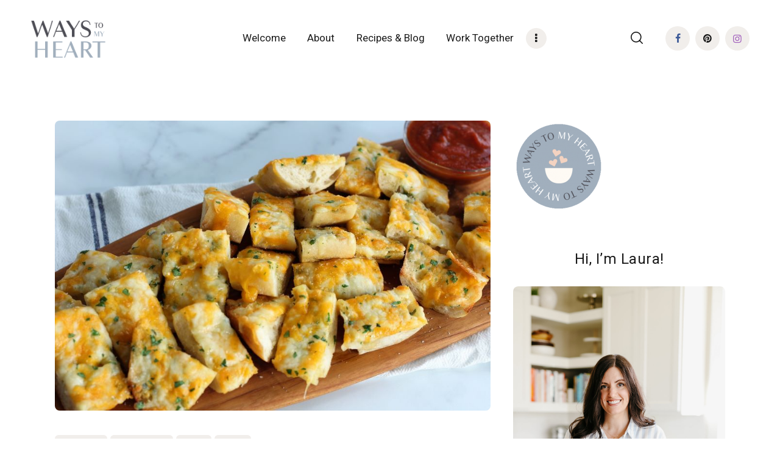

--- FILE ---
content_type: text/html; charset=UTF-8
request_url: https://waystomyheart.com/roasted-garlic-cheese-bread/
body_size: 69036
content:
<!DOCTYPE html>
<html lang="en-US" class="no-js
									 scheme_default										">
<head>
			<meta charset="UTF-8">
		<meta name="viewport" content="width=device-width, initial-scale=1, maximum-scale=1">
		<meta name="format-detection" content="telephone=no">
		<link rel="profile" href="//gmpg.org/xfn/11">
		<link rel="pingback" href="https://waystomyheart.com/xmlrpc.php">
		<meta name='robots' content='index, follow, max-image-preview:large, max-snippet:-1, max-video-preview:-1' />

	<!-- This site is optimized with the Yoast SEO plugin v26.8 - https://yoast.com/product/yoast-seo-wordpress/ -->
	<title>Roasted Garlic Cheese Bread - Ways to my Heart</title>
	<meta name="description" content="Roasted Garlic Cheese Bread is a crowd and family favorite. The perfect side to a meal, or a tasty appetizer for a party." />
	<link rel="canonical" href="https://waystomyheart.com/roasted-garlic-cheese-bread/" />
	<meta property="og:locale" content="en_US" />
	<meta property="og:type" content="article" />
	<meta property="og:title" content="Roasted Garlic Cheese Bread - Ways to my Heart" />
	<meta property="og:description" content="Roasted Garlic Cheese Bread is a crowd and family favorite. The perfect side to a meal, or a tasty appetizer for a party." />
	<meta property="og:url" content="https://waystomyheart.com/roasted-garlic-cheese-bread/" />
	<meta property="og:site_name" content="Ways to my Heart" />
	<meta property="article:publisher" content="https://www.facebook.com/thewaystomyheart/" />
	<meta property="article:author" content="https://www.facebook.com/thewaystomyheart/" />
	<meta property="article:published_time" content="2022-02-17T17:39:17+00:00" />
	<meta property="article:modified_time" content="2022-02-17T17:39:19+00:00" />
	<meta property="og:image" content="https://waystomyheart.com/wp-content/uploads/2022/02/ways-to-my-heart-roasted-garlic-cheese-bread10.jpg" />
	<meta property="og:image:width" content="900" />
	<meta property="og:image:height" content="600" />
	<meta property="og:image:type" content="image/jpeg" />
	<meta name="author" content="Laura Doerr" />
	<meta name="twitter:card" content="summary_large_image" />
	<meta name="twitter:label1" content="Written by" />
	<meta name="twitter:data1" content="Laura Doerr" />
	<meta name="twitter:label2" content="Est. reading time" />
	<meta name="twitter:data2" content="4 minutes" />
	<script type="application/ld+json" class="yoast-schema-graph">{"@context":"https://schema.org","@graph":[{"@type":"Article","@id":"https://waystomyheart.com/roasted-garlic-cheese-bread/#article","isPartOf":{"@id":"https://waystomyheart.com/roasted-garlic-cheese-bread/"},"author":{"name":"Laura Doerr","@id":"https://waystomyheart.com/#/schema/person/45e603c1046a0e630cd7873a9b70ee74"},"headline":"Roasted Garlic Cheese Bread","datePublished":"2022-02-17T17:39:17+00:00","dateModified":"2022-02-17T17:39:19+00:00","wordCount":514,"commentCount":0,"publisher":{"@id":"https://waystomyheart.com/#/schema/person/45e603c1046a0e630cd7873a9b70ee74"},"image":{"@id":"https://waystomyheart.com/roasted-garlic-cheese-bread/#primaryimage"},"thumbnailUrl":"https://waystomyheart.com/wp-content/uploads/2022/02/ways-to-my-heart-roasted-garlic-cheese-bread10.jpg","keywords":["apps","bread","cheese","garlic"],"articleSection":["Appetizer","Entertaining","Party","Sides"],"inLanguage":"en-US","potentialAction":[{"@type":"CommentAction","name":"Comment","target":["https://waystomyheart.com/roasted-garlic-cheese-bread/#respond"]}]},{"@type":"WebPage","@id":"https://waystomyheart.com/roasted-garlic-cheese-bread/","url":"https://waystomyheart.com/roasted-garlic-cheese-bread/","name":"Roasted Garlic Cheese Bread - Ways to my Heart","isPartOf":{"@id":"https://waystomyheart.com/#website"},"primaryImageOfPage":{"@id":"https://waystomyheart.com/roasted-garlic-cheese-bread/#primaryimage"},"image":{"@id":"https://waystomyheart.com/roasted-garlic-cheese-bread/#primaryimage"},"thumbnailUrl":"https://waystomyheart.com/wp-content/uploads/2022/02/ways-to-my-heart-roasted-garlic-cheese-bread10.jpg","datePublished":"2022-02-17T17:39:17+00:00","dateModified":"2022-02-17T17:39:19+00:00","description":"Roasted Garlic Cheese Bread is a crowd and family favorite. The perfect side to a meal, or a tasty appetizer for a party.","breadcrumb":{"@id":"https://waystomyheart.com/roasted-garlic-cheese-bread/#breadcrumb"},"inLanguage":"en-US","potentialAction":[{"@type":"ReadAction","target":["https://waystomyheart.com/roasted-garlic-cheese-bread/"]}]},{"@type":"ImageObject","inLanguage":"en-US","@id":"https://waystomyheart.com/roasted-garlic-cheese-bread/#primaryimage","url":"https://waystomyheart.com/wp-content/uploads/2022/02/ways-to-my-heart-roasted-garlic-cheese-bread10.jpg","contentUrl":"https://waystomyheart.com/wp-content/uploads/2022/02/ways-to-my-heart-roasted-garlic-cheese-bread10.jpg","width":900,"height":600},{"@type":"BreadcrumbList","@id":"https://waystomyheart.com/roasted-garlic-cheese-bread/#breadcrumb","itemListElement":[{"@type":"ListItem","position":1,"name":"Home","item":"https://waystomyheart.com/"},{"@type":"ListItem","position":2,"name":"Recipes &#038; Blog","item":"https://waystomyheart.com/recipes-by-laura-doerr/"},{"@type":"ListItem","position":3,"name":"Roasted Garlic Cheese Bread"}]},{"@type":"WebSite","@id":"https://waystomyheart.com/#website","url":"https://waystomyheart.com/","name":"Ways to my Heart","description":"By Laura Doerr","publisher":{"@id":"https://waystomyheart.com/#/schema/person/45e603c1046a0e630cd7873a9b70ee74"},"potentialAction":[{"@type":"SearchAction","target":{"@type":"EntryPoint","urlTemplate":"https://waystomyheart.com/?s={search_term_string}"},"query-input":{"@type":"PropertyValueSpecification","valueRequired":true,"valueName":"search_term_string"}}],"inLanguage":"en-US"},{"@type":["Person","Organization"],"@id":"https://waystomyheart.com/#/schema/person/45e603c1046a0e630cd7873a9b70ee74","name":"Laura Doerr","image":{"@type":"ImageObject","inLanguage":"en-US","@id":"https://waystomyheart.com/#/schema/person/image/","url":"https://waystomyheart.com/wp-content/uploads/2019/03/cropped-ForWeb-1.png","contentUrl":"https://waystomyheart.com/wp-content/uploads/2019/03/cropped-ForWeb-1.png","width":576,"height":317,"caption":"Laura Doerr"},"logo":{"@id":"https://waystomyheart.com/#/schema/person/image/"},"sameAs":["https://waystomyheart.com","https://www.facebook.com/thewaystomyheart/","https://www.instagram.com/waystomyheart/","https://www.pinterest.com/waystomyheart/"]},{"@type":"Recipe","name":"Roasted Garlic Cheese Bread","author":{"@type":"Person","name":"Laura Doerr"},"description":"","datePublished":"2022-02-17T11:39:17+00:00","image":["https://waystomyheart.com/wp-content/uploads/2022/02/ways-to-my-heart-roasted-garlic-cheese-bread10.jpg","https://waystomyheart.com/wp-content/uploads/2022/02/ways-to-my-heart-roasted-garlic-cheese-bread10-500x500.jpg","https://waystomyheart.com/wp-content/uploads/2022/02/ways-to-my-heart-roasted-garlic-cheese-bread10-500x375.jpg","https://waystomyheart.com/wp-content/uploads/2022/02/ways-to-my-heart-roasted-garlic-cheese-bread10-480x270.jpg"],"prepTime":"PT45M","cookTime":"PT10M","totalTime":"PT55M","recipeIngredient":["1 bulb garlic","Olive oil","Salt and pepper","1 stick unsalted butter (room temperature )","1/2 tsp garlic salt","2 tbsp fresh parsley (minced, plus more for garnish)","1  large baguette  (sliced in half horizontally)","1/4 cup grated parmesan cheese","2 cups shredded cheese (such as a blend, or mozzarella )"],"recipeInstructions":[{"@type":"HowToStep","text":"Preheat oven to 400°. Peel paper off of the garlic bulb. Slice the top off, exposing the garlic cloves (not the bottom that holds the cloves together). Place on a sheet of foil. Drizzle with olive oil, sprinkle with salt and pepper, and wrap in foil. Roast for 45 minutes. Leave oven on for baking the bread.","name":"Preheat oven to 400°. Peel paper off of the garlic bulb. Slice the top off, exposing the garlic cloves (not the bottom that holds the cloves together). Place on a sheet of foil. Drizzle with olive oil, sprinkle with salt and pepper, and wrap in foil. Roast for 45 minutes. Leave oven on for baking the bread.","url":"https://waystomyheart.com/roasted-garlic-cheese-bread/#wprm-recipe-8637-step-0-0"},{"@type":"HowToStep","text":"In a small bowl combine butter, garlic salt, and parsley. Squeeze the roasted garlic cloves into the butter mixture, discarding the outer shell. Combine with a fork.","name":"In a small bowl combine butter, garlic salt, and parsley. Squeeze the roasted garlic cloves into the butter mixture, discarding the outer shell. Combine with a fork.","url":"https://waystomyheart.com/roasted-garlic-cheese-bread/#wprm-recipe-8637-step-0-1"},{"@type":"HowToStep","text":"Place horizontally sliced baguette onto a baking sheet. Spread evenly with garlic butter. Sprinkle with grated parmesan cheese, and shredded cheese blend. Bake for 10-15 minutes or until edges are toasted and browned, and cheese is melted. Slice bread and serve with your favorite marinara.","name":"Place horizontally sliced baguette onto a baking sheet. Spread evenly with garlic butter. Sprinkle with grated parmesan cheese, and shredded cheese blend. Bake for 10-15 minutes or until edges are toasted and browned, and cheese is melted. Slice bread and serve with your favorite marinara.","url":"https://waystomyheart.com/roasted-garlic-cheese-bread/#wprm-recipe-8637-step-0-2"}],"@id":"https://waystomyheart.com/roasted-garlic-cheese-bread/#recipe","isPartOf":{"@id":"https://waystomyheart.com/roasted-garlic-cheese-bread/#article"},"mainEntityOfPage":"https://waystomyheart.com/roasted-garlic-cheese-bread/"}]}</script>
	<!-- / Yoast SEO plugin. -->


<link rel='dns-prefetch' href='//fonts.googleapis.com' />
<link href='//hb.wpmucdn.com' rel='preconnect' />
<link href='http://fonts.googleapis.com' rel='preconnect' />
<link href='//fonts.gstatic.com' crossorigin='' rel='preconnect' />
<link rel="alternate" type="application/rss+xml" title="Ways to my Heart &raquo; Feed" href="https://waystomyheart.com/feed/" />
<link rel="alternate" type="application/rss+xml" title="Ways to my Heart &raquo; Comments Feed" href="https://waystomyheart.com/comments/feed/" />
<link rel="alternate" type="application/rss+xml" title="Ways to my Heart &raquo; Roasted Garlic Cheese Bread Comments Feed" href="https://waystomyheart.com/roasted-garlic-cheese-bread/feed/" />
<link rel="alternate" title="oEmbed (JSON)" type="application/json+oembed" href="https://waystomyheart.com/wp-json/oembed/1.0/embed?url=https%3A%2F%2Fwaystomyheart.com%2Froasted-garlic-cheese-bread%2F" />
<link rel="alternate" title="oEmbed (XML)" type="text/xml+oembed" href="https://waystomyheart.com/wp-json/oembed/1.0/embed?url=https%3A%2F%2Fwaystomyheart.com%2Froasted-garlic-cheese-bread%2F&#038;format=xml" />
<meta property="og:url" content="https://waystomyheart.com/roasted-garlic-cheese-bread/ "/>
			<meta property="og:title" content="Roasted Garlic Cheese Bread" />
			<meta property="og:description" content="
Garlic cheese bread is one of my (many) favorite foods, so this Roasted Garlic Cheese Bread is my take on everything I love about it from the various places I get it. It&#039;s a MUST when we order pizza, and probably the first thing I eat. I think I like it more than the pizza most of the time.







The roasted bulb of garlic really makes this cheese bread stand out. When garlic is roasted it becomes deliciously sweet. You don&#039;t get any of the strong harshness you would have with fresh raw garlic. It&#039;s definitely worth taking the time to roast. The roasted garlic butter can even be made ahead of time, even days or weeks ahead and kept in the freezer.



Here&#039;s how it comes together







Softened butter, garlic salt, fresh parsley, and the roasted garlic becomes your butter spread. Slather it all over your halved baguette.







Sprinkle with the grated parmesan and a shredded cheese blend. I like a blend because it adds extra cheesy flavor. Straight mozzarella would be great too, but I love a little bit of colby or cheddar thrown in the mix.







Bake until edges are crispy and cheese is gooey and melted, yum!







Garnish with fresh parsley, slice and serve! It&#039;s great as an appetizer with marinara, or a side to a chopped salad meal.







Bread, cheese, and garlic are a few of my favorite things!







Have leftovers? Wrap it in foil and store in an air tight container or storage bag in the freezer. Reheat in the oven when you&#039;re ready to enjoy again! Serve this Roasted Garlic Cheese Bread alongside one of these tasty meals:



Spaghetti Carbonara



30 Minute Lasagna Skillet



Tomato Basil Pasta Skillet



Shop this post

























	Roasted Garlic Cheese Bread
		
			
	
			
	
		1 bulb garlicOlive oilSalt and pepper1 stick unsalted butter (room temperature )1/2 tsp garlic salt2 tbsp fresh parsley (minced, plus more for garnish)1 large baguette  (sliced in half horizontally)1/4 cup grated parmesan cheese2 cups shredded cheese (such as a blend, or mozzarella )	
	
		Preheat oven to 400°. Peel paper off of the garlic bulb. Slice the top off, exposing the garlic cloves (not the bottom that holds the cloves together). Place on a sheet of foil. Drizzle with olive oil, sprinkle with salt and pepper, and wrap in foil. Roast for 45 minutes. Leave oven on for baking the bread.In a small bowl combine butter, garlic salt, and parsley. Squeeze the roasted garlic cloves into the butter mixture, discarding the outer shell. Combine with a fork.Place horizontally sliced baguette onto a baking sheet. Spread evenly with garlic butter. Sprinkle with grated parmesan cheese, and shredded cheese blend. Bake for 10-15 minutes or until edges are toasted and browned, and cheese is melted. Slice bread and serve with your favorite marinara. 	
	
		If your baguette is not that big, you may not need all of the butter mixture. You can freeze any extra garlic butter and use another time.
	
	
			





This post may contain affiliate links which won’t change your price but will share some commission.
" />  
			<meta property="og:type" content="article" />				<meta property="og:image" content="https://waystomyheart.com/wp-content/uploads/2022/02/ways-to-my-heart-roasted-garlic-cheese-bread10.jpg"/>
				<script>(()=>{"use strict";const e=[400,500,600,700,800,900],t=e=>`wprm-min-${e}`,n=e=>`wprm-max-${e}`,s=new Set,o="ResizeObserver"in window,r=o?new ResizeObserver((e=>{for(const t of e)c(t.target)})):null,i=.5/(window.devicePixelRatio||1);function c(s){const o=s.getBoundingClientRect().width||0;for(let r=0;r<e.length;r++){const c=e[r],a=o<=c+i;o>c+i?s.classList.add(t(c)):s.classList.remove(t(c)),a?s.classList.add(n(c)):s.classList.remove(n(c))}}function a(e){s.has(e)||(s.add(e),r&&r.observe(e),c(e))}!function(e=document){e.querySelectorAll(".wprm-recipe").forEach(a)}();if(new MutationObserver((e=>{for(const t of e)for(const e of t.addedNodes)e instanceof Element&&(e.matches?.(".wprm-recipe")&&a(e),e.querySelectorAll?.(".wprm-recipe").forEach(a))})).observe(document.documentElement,{childList:!0,subtree:!0}),!o){let e=0;addEventListener("resize",(()=>{e&&cancelAnimationFrame(e),e=requestAnimationFrame((()=>s.forEach(c)))}),{passive:!0})}})();</script>		<style>
			.lazyload,
			.lazyloading {
				max-width: 100%;
			}
		</style>
		<style id='wp-img-auto-sizes-contain-inline-css' type='text/css'>
img:is([sizes=auto i],[sizes^="auto," i]){contain-intrinsic-size:3000px 1500px}
/*# sourceURL=wp-img-auto-sizes-contain-inline-css */
</style>
<link property="stylesheet" rel='stylesheet' id='sbi_styles-css' href='https://waystomyheart.com/wp-content/plugins/instagram-feed/css/sbi-styles.min.css?ver=6.10.0' type='text/css' media='all' />
<style id='wp-emoji-styles-inline-css' type='text/css'>

	img.wp-smiley, img.emoji {
		display: inline !important;
		border: none !important;
		box-shadow: none !important;
		height: 1em !important;
		width: 1em !important;
		margin: 0 0.07em !important;
		vertical-align: -0.1em !important;
		background: none !important;
		padding: 0 !important;
	}
/*# sourceURL=wp-emoji-styles-inline-css */
</style>
<style id='wp-block-library-inline-css' type='text/css'>
:root{--wp-block-synced-color:#7a00df;--wp-block-synced-color--rgb:122,0,223;--wp-bound-block-color:var(--wp-block-synced-color);--wp-editor-canvas-background:#ddd;--wp-admin-theme-color:#007cba;--wp-admin-theme-color--rgb:0,124,186;--wp-admin-theme-color-darker-10:#006ba1;--wp-admin-theme-color-darker-10--rgb:0,107,160.5;--wp-admin-theme-color-darker-20:#005a87;--wp-admin-theme-color-darker-20--rgb:0,90,135;--wp-admin-border-width-focus:2px}@media (min-resolution:192dpi){:root{--wp-admin-border-width-focus:1.5px}}.wp-element-button{cursor:pointer}:root .has-very-light-gray-background-color{background-color:#eee}:root .has-very-dark-gray-background-color{background-color:#313131}:root .has-very-light-gray-color{color:#eee}:root .has-very-dark-gray-color{color:#313131}:root .has-vivid-green-cyan-to-vivid-cyan-blue-gradient-background{background:linear-gradient(135deg,#00d084,#0693e3)}:root .has-purple-crush-gradient-background{background:linear-gradient(135deg,#34e2e4,#4721fb 50%,#ab1dfe)}:root .has-hazy-dawn-gradient-background{background:linear-gradient(135deg,#faaca8,#dad0ec)}:root .has-subdued-olive-gradient-background{background:linear-gradient(135deg,#fafae1,#67a671)}:root .has-atomic-cream-gradient-background{background:linear-gradient(135deg,#fdd79a,#004a59)}:root .has-nightshade-gradient-background{background:linear-gradient(135deg,#330968,#31cdcf)}:root .has-midnight-gradient-background{background:linear-gradient(135deg,#020381,#2874fc)}:root{--wp--preset--font-size--normal:16px;--wp--preset--font-size--huge:42px}.has-regular-font-size{font-size:1em}.has-larger-font-size{font-size:2.625em}.has-normal-font-size{font-size:var(--wp--preset--font-size--normal)}.has-huge-font-size{font-size:var(--wp--preset--font-size--huge)}.has-text-align-center{text-align:center}.has-text-align-left{text-align:left}.has-text-align-right{text-align:right}.has-fit-text{white-space:nowrap!important}#end-resizable-editor-section{display:none}.aligncenter{clear:both}.items-justified-left{justify-content:flex-start}.items-justified-center{justify-content:center}.items-justified-right{justify-content:flex-end}.items-justified-space-between{justify-content:space-between}.screen-reader-text{border:0;clip-path:inset(50%);height:1px;margin:-1px;overflow:hidden;padding:0;position:absolute;width:1px;word-wrap:normal!important}.screen-reader-text:focus{background-color:#ddd;clip-path:none;color:#444;display:block;font-size:1em;height:auto;left:5px;line-height:normal;padding:15px 23px 14px;text-decoration:none;top:5px;width:auto;z-index:100000}html :where(.has-border-color){border-style:solid}html :where([style*=border-top-color]){border-top-style:solid}html :where([style*=border-right-color]){border-right-style:solid}html :where([style*=border-bottom-color]){border-bottom-style:solid}html :where([style*=border-left-color]){border-left-style:solid}html :where([style*=border-width]){border-style:solid}html :where([style*=border-top-width]){border-top-style:solid}html :where([style*=border-right-width]){border-right-style:solid}html :where([style*=border-bottom-width]){border-bottom-style:solid}html :where([style*=border-left-width]){border-left-style:solid}html :where(img[class*=wp-image-]){height:auto;max-width:100%}:where(figure){margin:0 0 1em}html :where(.is-position-sticky){--wp-admin--admin-bar--position-offset:var(--wp-admin--admin-bar--height,0px)}@media screen and (max-width:600px){html :where(.is-position-sticky){--wp-admin--admin-bar--position-offset:0px}}

/*# sourceURL=wp-block-library-inline-css */
</style><style id='wp-block-button-inline-css' type='text/css'>
.wp-block-button__link{align-content:center;box-sizing:border-box;cursor:pointer;display:inline-block;height:100%;text-align:center;word-break:break-word}.wp-block-button__link.aligncenter{text-align:center}.wp-block-button__link.alignright{text-align:right}:where(.wp-block-button__link){border-radius:9999px;box-shadow:none;padding:calc(.667em + 2px) calc(1.333em + 2px);text-decoration:none}.wp-block-button[style*=text-decoration] .wp-block-button__link{text-decoration:inherit}.wp-block-buttons>.wp-block-button.has-custom-width{max-width:none}.wp-block-buttons>.wp-block-button.has-custom-width .wp-block-button__link{width:100%}.wp-block-buttons>.wp-block-button.has-custom-font-size .wp-block-button__link{font-size:inherit}.wp-block-buttons>.wp-block-button.wp-block-button__width-25{width:calc(25% - var(--wp--style--block-gap, .5em)*.75)}.wp-block-buttons>.wp-block-button.wp-block-button__width-50{width:calc(50% - var(--wp--style--block-gap, .5em)*.5)}.wp-block-buttons>.wp-block-button.wp-block-button__width-75{width:calc(75% - var(--wp--style--block-gap, .5em)*.25)}.wp-block-buttons>.wp-block-button.wp-block-button__width-100{flex-basis:100%;width:100%}.wp-block-buttons.is-vertical>.wp-block-button.wp-block-button__width-25{width:25%}.wp-block-buttons.is-vertical>.wp-block-button.wp-block-button__width-50{width:50%}.wp-block-buttons.is-vertical>.wp-block-button.wp-block-button__width-75{width:75%}.wp-block-button.is-style-squared,.wp-block-button__link.wp-block-button.is-style-squared{border-radius:0}.wp-block-button.no-border-radius,.wp-block-button__link.no-border-radius{border-radius:0!important}:root :where(.wp-block-button .wp-block-button__link.is-style-outline),:root :where(.wp-block-button.is-style-outline>.wp-block-button__link){border:2px solid;padding:.667em 1.333em}:root :where(.wp-block-button .wp-block-button__link.is-style-outline:not(.has-text-color)),:root :where(.wp-block-button.is-style-outline>.wp-block-button__link:not(.has-text-color)){color:currentColor}:root :where(.wp-block-button .wp-block-button__link.is-style-outline:not(.has-background)),:root :where(.wp-block-button.is-style-outline>.wp-block-button__link:not(.has-background)){background-color:initial;background-image:none}
/*# sourceURL=https://waystomyheart.com/wp-includes/blocks/button/style.min.css */
</style>
<style id='wp-block-heading-inline-css' type='text/css'>
h1:where(.wp-block-heading).has-background,h2:where(.wp-block-heading).has-background,h3:where(.wp-block-heading).has-background,h4:where(.wp-block-heading).has-background,h5:where(.wp-block-heading).has-background,h6:where(.wp-block-heading).has-background{padding:1.25em 2.375em}h1.has-text-align-left[style*=writing-mode]:where([style*=vertical-lr]),h1.has-text-align-right[style*=writing-mode]:where([style*=vertical-rl]),h2.has-text-align-left[style*=writing-mode]:where([style*=vertical-lr]),h2.has-text-align-right[style*=writing-mode]:where([style*=vertical-rl]),h3.has-text-align-left[style*=writing-mode]:where([style*=vertical-lr]),h3.has-text-align-right[style*=writing-mode]:where([style*=vertical-rl]),h4.has-text-align-left[style*=writing-mode]:where([style*=vertical-lr]),h4.has-text-align-right[style*=writing-mode]:where([style*=vertical-rl]),h5.has-text-align-left[style*=writing-mode]:where([style*=vertical-lr]),h5.has-text-align-right[style*=writing-mode]:where([style*=vertical-rl]),h6.has-text-align-left[style*=writing-mode]:where([style*=vertical-lr]),h6.has-text-align-right[style*=writing-mode]:where([style*=vertical-rl]){rotate:180deg}
/*# sourceURL=https://waystomyheart.com/wp-includes/blocks/heading/style.min.css */
</style>
<style id='wp-block-image-inline-css' type='text/css'>
.wp-block-image>a,.wp-block-image>figure>a{display:inline-block}.wp-block-image img{box-sizing:border-box;height:auto;max-width:100%;vertical-align:bottom}@media not (prefers-reduced-motion){.wp-block-image img.hide{visibility:hidden}.wp-block-image img.show{animation:show-content-image .4s}}.wp-block-image[style*=border-radius] img,.wp-block-image[style*=border-radius]>a{border-radius:inherit}.wp-block-image.has-custom-border img{box-sizing:border-box}.wp-block-image.aligncenter{text-align:center}.wp-block-image.alignfull>a,.wp-block-image.alignwide>a{width:100%}.wp-block-image.alignfull img,.wp-block-image.alignwide img{height:auto;width:100%}.wp-block-image .aligncenter,.wp-block-image .alignleft,.wp-block-image .alignright,.wp-block-image.aligncenter,.wp-block-image.alignleft,.wp-block-image.alignright{display:table}.wp-block-image .aligncenter>figcaption,.wp-block-image .alignleft>figcaption,.wp-block-image .alignright>figcaption,.wp-block-image.aligncenter>figcaption,.wp-block-image.alignleft>figcaption,.wp-block-image.alignright>figcaption{caption-side:bottom;display:table-caption}.wp-block-image .alignleft{float:left;margin:.5em 1em .5em 0}.wp-block-image .alignright{float:right;margin:.5em 0 .5em 1em}.wp-block-image .aligncenter{margin-left:auto;margin-right:auto}.wp-block-image :where(figcaption){margin-bottom:1em;margin-top:.5em}.wp-block-image.is-style-circle-mask img{border-radius:9999px}@supports ((-webkit-mask-image:none) or (mask-image:none)) or (-webkit-mask-image:none){.wp-block-image.is-style-circle-mask img{border-radius:0;-webkit-mask-image:url('data:image/svg+xml;utf8,<svg viewBox="0 0 100 100" xmlns="http://www.w3.org/2000/svg"><circle cx="50" cy="50" r="50"/></svg>');mask-image:url('data:image/svg+xml;utf8,<svg viewBox="0 0 100 100" xmlns="http://www.w3.org/2000/svg"><circle cx="50" cy="50" r="50"/></svg>');mask-mode:alpha;-webkit-mask-position:center;mask-position:center;-webkit-mask-repeat:no-repeat;mask-repeat:no-repeat;-webkit-mask-size:contain;mask-size:contain}}:root :where(.wp-block-image.is-style-rounded img,.wp-block-image .is-style-rounded img){border-radius:9999px}.wp-block-image figure{margin:0}.wp-lightbox-container{display:flex;flex-direction:column;position:relative}.wp-lightbox-container img{cursor:zoom-in}.wp-lightbox-container img:hover+button{opacity:1}.wp-lightbox-container button{align-items:center;backdrop-filter:blur(16px) saturate(180%);background-color:#5a5a5a40;border:none;border-radius:4px;cursor:zoom-in;display:flex;height:20px;justify-content:center;opacity:0;padding:0;position:absolute;right:16px;text-align:center;top:16px;width:20px;z-index:100}@media not (prefers-reduced-motion){.wp-lightbox-container button{transition:opacity .2s ease}}.wp-lightbox-container button:focus-visible{outline:3px auto #5a5a5a40;outline:3px auto -webkit-focus-ring-color;outline-offset:3px}.wp-lightbox-container button:hover{cursor:pointer;opacity:1}.wp-lightbox-container button:focus{opacity:1}.wp-lightbox-container button:focus,.wp-lightbox-container button:hover,.wp-lightbox-container button:not(:hover):not(:active):not(.has-background){background-color:#5a5a5a40;border:none}.wp-lightbox-overlay{box-sizing:border-box;cursor:zoom-out;height:100vh;left:0;overflow:hidden;position:fixed;top:0;visibility:hidden;width:100%;z-index:100000}.wp-lightbox-overlay .close-button{align-items:center;cursor:pointer;display:flex;justify-content:center;min-height:40px;min-width:40px;padding:0;position:absolute;right:calc(env(safe-area-inset-right) + 16px);top:calc(env(safe-area-inset-top) + 16px);z-index:5000000}.wp-lightbox-overlay .close-button:focus,.wp-lightbox-overlay .close-button:hover,.wp-lightbox-overlay .close-button:not(:hover):not(:active):not(.has-background){background:none;border:none}.wp-lightbox-overlay .lightbox-image-container{height:var(--wp--lightbox-container-height);left:50%;overflow:hidden;position:absolute;top:50%;transform:translate(-50%,-50%);transform-origin:top left;width:var(--wp--lightbox-container-width);z-index:9999999999}.wp-lightbox-overlay .wp-block-image{align-items:center;box-sizing:border-box;display:flex;height:100%;justify-content:center;margin:0;position:relative;transform-origin:0 0;width:100%;z-index:3000000}.wp-lightbox-overlay .wp-block-image img{height:var(--wp--lightbox-image-height);min-height:var(--wp--lightbox-image-height);min-width:var(--wp--lightbox-image-width);width:var(--wp--lightbox-image-width)}.wp-lightbox-overlay .wp-block-image figcaption{display:none}.wp-lightbox-overlay button{background:none;border:none}.wp-lightbox-overlay .scrim{background-color:#fff;height:100%;opacity:.9;position:absolute;width:100%;z-index:2000000}.wp-lightbox-overlay.active{visibility:visible}@media not (prefers-reduced-motion){.wp-lightbox-overlay.active{animation:turn-on-visibility .25s both}.wp-lightbox-overlay.active img{animation:turn-on-visibility .35s both}.wp-lightbox-overlay.show-closing-animation:not(.active){animation:turn-off-visibility .35s both}.wp-lightbox-overlay.show-closing-animation:not(.active) img{animation:turn-off-visibility .25s both}.wp-lightbox-overlay.zoom.active{animation:none;opacity:1;visibility:visible}.wp-lightbox-overlay.zoom.active .lightbox-image-container{animation:lightbox-zoom-in .4s}.wp-lightbox-overlay.zoom.active .lightbox-image-container img{animation:none}.wp-lightbox-overlay.zoom.active .scrim{animation:turn-on-visibility .4s forwards}.wp-lightbox-overlay.zoom.show-closing-animation:not(.active){animation:none}.wp-lightbox-overlay.zoom.show-closing-animation:not(.active) .lightbox-image-container{animation:lightbox-zoom-out .4s}.wp-lightbox-overlay.zoom.show-closing-animation:not(.active) .lightbox-image-container img{animation:none}.wp-lightbox-overlay.zoom.show-closing-animation:not(.active) .scrim{animation:turn-off-visibility .4s forwards}}@keyframes show-content-image{0%{visibility:hidden}99%{visibility:hidden}to{visibility:visible}}@keyframes turn-on-visibility{0%{opacity:0}to{opacity:1}}@keyframes turn-off-visibility{0%{opacity:1;visibility:visible}99%{opacity:0;visibility:visible}to{opacity:0;visibility:hidden}}@keyframes lightbox-zoom-in{0%{transform:translate(calc((-100vw + var(--wp--lightbox-scrollbar-width))/2 + var(--wp--lightbox-initial-left-position)),calc(-50vh + var(--wp--lightbox-initial-top-position))) scale(var(--wp--lightbox-scale))}to{transform:translate(-50%,-50%) scale(1)}}@keyframes lightbox-zoom-out{0%{transform:translate(-50%,-50%) scale(1);visibility:visible}99%{visibility:visible}to{transform:translate(calc((-100vw + var(--wp--lightbox-scrollbar-width))/2 + var(--wp--lightbox-initial-left-position)),calc(-50vh + var(--wp--lightbox-initial-top-position))) scale(var(--wp--lightbox-scale));visibility:hidden}}
/*# sourceURL=https://waystomyheart.com/wp-includes/blocks/image/style.min.css */
</style>
<style id='wp-block-paragraph-inline-css' type='text/css'>
.is-small-text{font-size:.875em}.is-regular-text{font-size:1em}.is-large-text{font-size:2.25em}.is-larger-text{font-size:3em}.has-drop-cap:not(:focus):first-letter{float:left;font-size:8.4em;font-style:normal;font-weight:100;line-height:.68;margin:.05em .1em 0 0;text-transform:uppercase}body.rtl .has-drop-cap:not(:focus):first-letter{float:none;margin-left:.1em}p.has-drop-cap.has-background{overflow:hidden}:root :where(p.has-background){padding:1.25em 2.375em}:where(p.has-text-color:not(.has-link-color)) a{color:inherit}p.has-text-align-left[style*="writing-mode:vertical-lr"],p.has-text-align-right[style*="writing-mode:vertical-rl"]{rotate:180deg}
/*# sourceURL=https://waystomyheart.com/wp-includes/blocks/paragraph/style.min.css */
</style>
<style id='global-styles-inline-css' type='text/css'>
:root{--wp--preset--aspect-ratio--square: 1;--wp--preset--aspect-ratio--4-3: 4/3;--wp--preset--aspect-ratio--3-4: 3/4;--wp--preset--aspect-ratio--3-2: 3/2;--wp--preset--aspect-ratio--2-3: 2/3;--wp--preset--aspect-ratio--16-9: 16/9;--wp--preset--aspect-ratio--9-16: 9/16;--wp--preset--color--black: #000000;--wp--preset--color--cyan-bluish-gray: #abb8c3;--wp--preset--color--white: #ffffff;--wp--preset--color--pale-pink: #f78da7;--wp--preset--color--vivid-red: #cf2e2e;--wp--preset--color--luminous-vivid-orange: #ff6900;--wp--preset--color--luminous-vivid-amber: #fcb900;--wp--preset--color--light-green-cyan: #7bdcb5;--wp--preset--color--vivid-green-cyan: #00d084;--wp--preset--color--pale-cyan-blue: #8ed1fc;--wp--preset--color--vivid-cyan-blue: #0693e3;--wp--preset--color--vivid-purple: #9b51e0;--wp--preset--color--bg-color: #ffffff;--wp--preset--color--bd-color: #f1eeeb;--wp--preset--color--text: #6e6e6e;--wp--preset--color--text-dark: #1a1a1a;--wp--preset--color--text-light: #969696;--wp--preset--color--text-link: #a4b1cb;--wp--preset--color--text-hover: #a2aeba;--wp--preset--color--text-link-2: #a2aeba;--wp--preset--color--text-hover-2: #4f5058;--wp--preset--color--text-link-3: #4f5058;--wp--preset--color--text-hover-3: #2f5058;--wp--preset--gradient--vivid-cyan-blue-to-vivid-purple: linear-gradient(135deg,rgb(6,147,227) 0%,rgb(155,81,224) 100%);--wp--preset--gradient--light-green-cyan-to-vivid-green-cyan: linear-gradient(135deg,rgb(122,220,180) 0%,rgb(0,208,130) 100%);--wp--preset--gradient--luminous-vivid-amber-to-luminous-vivid-orange: linear-gradient(135deg,rgb(252,185,0) 0%,rgb(255,105,0) 100%);--wp--preset--gradient--luminous-vivid-orange-to-vivid-red: linear-gradient(135deg,rgb(255,105,0) 0%,rgb(207,46,46) 100%);--wp--preset--gradient--very-light-gray-to-cyan-bluish-gray: linear-gradient(135deg,rgb(238,238,238) 0%,rgb(169,184,195) 100%);--wp--preset--gradient--cool-to-warm-spectrum: linear-gradient(135deg,rgb(74,234,220) 0%,rgb(151,120,209) 20%,rgb(207,42,186) 40%,rgb(238,44,130) 60%,rgb(251,105,98) 80%,rgb(254,248,76) 100%);--wp--preset--gradient--blush-light-purple: linear-gradient(135deg,rgb(255,206,236) 0%,rgb(152,150,240) 100%);--wp--preset--gradient--blush-bordeaux: linear-gradient(135deg,rgb(254,205,165) 0%,rgb(254,45,45) 50%,rgb(107,0,62) 100%);--wp--preset--gradient--luminous-dusk: linear-gradient(135deg,rgb(255,203,112) 0%,rgb(199,81,192) 50%,rgb(65,88,208) 100%);--wp--preset--gradient--pale-ocean: linear-gradient(135deg,rgb(255,245,203) 0%,rgb(182,227,212) 50%,rgb(51,167,181) 100%);--wp--preset--gradient--electric-grass: linear-gradient(135deg,rgb(202,248,128) 0%,rgb(113,206,126) 100%);--wp--preset--gradient--midnight: linear-gradient(135deg,rgb(2,3,129) 0%,rgb(40,116,252) 100%);--wp--preset--font-size--small: 13px;--wp--preset--font-size--medium: 20px;--wp--preset--font-size--large: 36px;--wp--preset--font-size--x-large: 42px;--wp--preset--spacing--20: 0.44rem;--wp--preset--spacing--30: 0.67rem;--wp--preset--spacing--40: 1rem;--wp--preset--spacing--50: 1.5rem;--wp--preset--spacing--60: 2.25rem;--wp--preset--spacing--70: 3.38rem;--wp--preset--spacing--80: 5.06rem;--wp--preset--shadow--natural: 6px 6px 9px rgba(0, 0, 0, 0.2);--wp--preset--shadow--deep: 12px 12px 50px rgba(0, 0, 0, 0.4);--wp--preset--shadow--sharp: 6px 6px 0px rgba(0, 0, 0, 0.2);--wp--preset--shadow--outlined: 6px 6px 0px -3px rgb(255, 255, 255), 6px 6px rgb(0, 0, 0);--wp--preset--shadow--crisp: 6px 6px 0px rgb(0, 0, 0);}:where(.is-layout-flex){gap: 0.5em;}:where(.is-layout-grid){gap: 0.5em;}body .is-layout-flex{display: flex;}.is-layout-flex{flex-wrap: wrap;align-items: center;}.is-layout-flex > :is(*, div){margin: 0;}body .is-layout-grid{display: grid;}.is-layout-grid > :is(*, div){margin: 0;}:where(.wp-block-columns.is-layout-flex){gap: 2em;}:where(.wp-block-columns.is-layout-grid){gap: 2em;}:where(.wp-block-post-template.is-layout-flex){gap: 1.25em;}:where(.wp-block-post-template.is-layout-grid){gap: 1.25em;}.has-black-color{color: var(--wp--preset--color--black) !important;}.has-cyan-bluish-gray-color{color: var(--wp--preset--color--cyan-bluish-gray) !important;}.has-white-color{color: var(--wp--preset--color--white) !important;}.has-pale-pink-color{color: var(--wp--preset--color--pale-pink) !important;}.has-vivid-red-color{color: var(--wp--preset--color--vivid-red) !important;}.has-luminous-vivid-orange-color{color: var(--wp--preset--color--luminous-vivid-orange) !important;}.has-luminous-vivid-amber-color{color: var(--wp--preset--color--luminous-vivid-amber) !important;}.has-light-green-cyan-color{color: var(--wp--preset--color--light-green-cyan) !important;}.has-vivid-green-cyan-color{color: var(--wp--preset--color--vivid-green-cyan) !important;}.has-pale-cyan-blue-color{color: var(--wp--preset--color--pale-cyan-blue) !important;}.has-vivid-cyan-blue-color{color: var(--wp--preset--color--vivid-cyan-blue) !important;}.has-vivid-purple-color{color: var(--wp--preset--color--vivid-purple) !important;}.has-black-background-color{background-color: var(--wp--preset--color--black) !important;}.has-cyan-bluish-gray-background-color{background-color: var(--wp--preset--color--cyan-bluish-gray) !important;}.has-white-background-color{background-color: var(--wp--preset--color--white) !important;}.has-pale-pink-background-color{background-color: var(--wp--preset--color--pale-pink) !important;}.has-vivid-red-background-color{background-color: var(--wp--preset--color--vivid-red) !important;}.has-luminous-vivid-orange-background-color{background-color: var(--wp--preset--color--luminous-vivid-orange) !important;}.has-luminous-vivid-amber-background-color{background-color: var(--wp--preset--color--luminous-vivid-amber) !important;}.has-light-green-cyan-background-color{background-color: var(--wp--preset--color--light-green-cyan) !important;}.has-vivid-green-cyan-background-color{background-color: var(--wp--preset--color--vivid-green-cyan) !important;}.has-pale-cyan-blue-background-color{background-color: var(--wp--preset--color--pale-cyan-blue) !important;}.has-vivid-cyan-blue-background-color{background-color: var(--wp--preset--color--vivid-cyan-blue) !important;}.has-vivid-purple-background-color{background-color: var(--wp--preset--color--vivid-purple) !important;}.has-black-border-color{border-color: var(--wp--preset--color--black) !important;}.has-cyan-bluish-gray-border-color{border-color: var(--wp--preset--color--cyan-bluish-gray) !important;}.has-white-border-color{border-color: var(--wp--preset--color--white) !important;}.has-pale-pink-border-color{border-color: var(--wp--preset--color--pale-pink) !important;}.has-vivid-red-border-color{border-color: var(--wp--preset--color--vivid-red) !important;}.has-luminous-vivid-orange-border-color{border-color: var(--wp--preset--color--luminous-vivid-orange) !important;}.has-luminous-vivid-amber-border-color{border-color: var(--wp--preset--color--luminous-vivid-amber) !important;}.has-light-green-cyan-border-color{border-color: var(--wp--preset--color--light-green-cyan) !important;}.has-vivid-green-cyan-border-color{border-color: var(--wp--preset--color--vivid-green-cyan) !important;}.has-pale-cyan-blue-border-color{border-color: var(--wp--preset--color--pale-cyan-blue) !important;}.has-vivid-cyan-blue-border-color{border-color: var(--wp--preset--color--vivid-cyan-blue) !important;}.has-vivid-purple-border-color{border-color: var(--wp--preset--color--vivid-purple) !important;}.has-vivid-cyan-blue-to-vivid-purple-gradient-background{background: var(--wp--preset--gradient--vivid-cyan-blue-to-vivid-purple) !important;}.has-light-green-cyan-to-vivid-green-cyan-gradient-background{background: var(--wp--preset--gradient--light-green-cyan-to-vivid-green-cyan) !important;}.has-luminous-vivid-amber-to-luminous-vivid-orange-gradient-background{background: var(--wp--preset--gradient--luminous-vivid-amber-to-luminous-vivid-orange) !important;}.has-luminous-vivid-orange-to-vivid-red-gradient-background{background: var(--wp--preset--gradient--luminous-vivid-orange-to-vivid-red) !important;}.has-very-light-gray-to-cyan-bluish-gray-gradient-background{background: var(--wp--preset--gradient--very-light-gray-to-cyan-bluish-gray) !important;}.has-cool-to-warm-spectrum-gradient-background{background: var(--wp--preset--gradient--cool-to-warm-spectrum) !important;}.has-blush-light-purple-gradient-background{background: var(--wp--preset--gradient--blush-light-purple) !important;}.has-blush-bordeaux-gradient-background{background: var(--wp--preset--gradient--blush-bordeaux) !important;}.has-luminous-dusk-gradient-background{background: var(--wp--preset--gradient--luminous-dusk) !important;}.has-pale-ocean-gradient-background{background: var(--wp--preset--gradient--pale-ocean) !important;}.has-electric-grass-gradient-background{background: var(--wp--preset--gradient--electric-grass) !important;}.has-midnight-gradient-background{background: var(--wp--preset--gradient--midnight) !important;}.has-small-font-size{font-size: var(--wp--preset--font-size--small) !important;}.has-medium-font-size{font-size: var(--wp--preset--font-size--medium) !important;}.has-large-font-size{font-size: var(--wp--preset--font-size--large) !important;}.has-x-large-font-size{font-size: var(--wp--preset--font-size--x-large) !important;}
/*# sourceURL=global-styles-inline-css */
</style>

<style id='classic-theme-styles-inline-css' type='text/css'>
/*! This file is auto-generated */
.wp-block-button__link{color:#fff;background-color:#32373c;border-radius:9999px;box-shadow:none;text-decoration:none;padding:calc(.667em + 2px) calc(1.333em + 2px);font-size:1.125em}.wp-block-file__button{background:#32373c;color:#fff;text-decoration:none}
/*# sourceURL=/wp-includes/css/classic-themes.min.css */
</style>
<link property="stylesheet" rel='stylesheet' id='wprm-public-css' href='https://waystomyheart.com/wp-content/plugins/wp-recipe-maker/dist/public-legacy.css?ver=10.3.2' type='text/css' media='all' />
<link property="stylesheet" rel='stylesheet' id='contact-form-7-css' href='https://waystomyheart.com/wp-content/plugins/contact-form-7/includes/css/styles.css?ver=6.1.4' type='text/css' media='all' />
<link property="stylesheet" rel='stylesheet' id='jpibfi-style-css' href='https://waystomyheart.com/wp-content/plugins/jquery-pin-it-button-for-images/css/client.css?ver=3.0.6' type='text/css' media='all' />
<link property="stylesheet" rel='stylesheet' id='trx_addons-debug-css' href='https://waystomyheart.com/wp-content/plugins/trx_addons/css/trx_addons.debug.css' type='text/css' media='all' />
<link property="stylesheet" rel='stylesheet' id='trx_addons-icons-css' href='https://waystomyheart.com/wp-content/plugins/trx_addons/css/font-icons/css/trx_addons_icons-embedded.css' type='text/css' media='all' />
<link property="stylesheet" rel='stylesheet' id='jquery-swiper-css' href='https://waystomyheart.com/wp-content/plugins/trx_addons/js/swiper/swiper.min.css' type='text/css' media='all' />
<link property="stylesheet" rel='stylesheet' id='magnific-popup-css' href='https://waystomyheart.com/wp-content/plugins/trx_addons/js/magnific/magnific-popup.min.css' type='text/css' media='all' />
<link property="stylesheet" rel='stylesheet' id='trx_addons-css' href='https://waystomyheart.com/wp-content/plugins/trx_addons/css/trx_addons.css' type='text/css' media='all' />
<link property="stylesheet" rel='stylesheet' id='trx_addons-animation-css' href='https://waystomyheart.com/wp-content/plugins/trx_addons/css/trx_addons.animation.css' type='text/css' media='all' />
<link property="stylesheet" rel='stylesheet' id='wprm-template-css' href='https://waystomyheart.com/wp-content/plugins/wp-recipe-maker/templates/recipe/legacy/simple/simple.min.css?ver=10.3.2' type='text/css' media='all' />
<link property="stylesheet" rel='stylesheet' id='recent-posts-widget-with-thumbnails-public-style-css' href='https://waystomyheart.com/wp-content/plugins/recent-posts-widget-with-thumbnails/public.css?ver=7.1.1' type='text/css' media='all' />
<link property="stylesheet" rel='stylesheet' id='especio-font-google_fonts-css' href='https://fonts.googleapis.com/css?family=Roboto:300,300i,400,400i,500,500i,700,700i%7CLora:400,400i,700,700i%7CPlayfair+Display:400,400i,700,700i,900,900i&#038;subset=latin,latin-ext' type='text/css' media='all' />
<link property="stylesheet" rel='stylesheet' id='fontello-icons-css' href='https://waystomyheart.com/wp-content/themes/especio/css/font-icons/css/fontello-embedded.css' type='text/css' media='all' />
<link property="stylesheet" rel='stylesheet' id='especio-main-css' href='https://waystomyheart.com/wp-content/themes/especio/style.css' type='text/css' media='all' />
<style id='especio-main-inline-css' type='text/css'>
.body_style_boxed .page_wrap{width:1320px}.content_wrap,.content_container{width:1200px}body.body_style_wide:not(.expand_content) [class*="content_wrap"]>.content,body.body_style_boxed:not(.expand_content) [class*="content_wrap"]>.content{width:950px}[class*="content_wrap"]>.sidebar{width:150px}.body_style_fullwide.sidebar_right [class*="content_wrap"]>.content,.body_style_fullscreen.sidebar_right [class*="content_wrap"]>.content{padding-right:250px}.body_style_fullwide.sidebar_right [class*="content_wrap"]>.sidebar,.body_style_fullscreen.sidebar_right [class*="content_wrap"]>.sidebar{margin-left:-150px}.body_style_fullwide.sidebar_left [class*="content_wrap"]>.content,.body_style_fullscreen.sidebar_left [class*="content_wrap"]>.content{padding-left:250px}.body_style_fullwide.sidebar_left [class*="content_wrap"]>.sidebar,.body_style_fullscreen.sidebar_left [class*="content_wrap"]>.sidebar{margin-right:-150px}.sc_content_width_1_1,.sc_inner_width_1_1>.elementor-column-wrap{width:1200px}.sc_content_width_1_2,.sc_inner_width_1_2>.elementor-column-wrap{width:600px}.sc_content_width_1_3,.sc_inner_width_1_3>.elementor-column-wrap{width:400px}.sc_content_width_2_3,.sc_inner_width_2_3>.elementor-column-wrap{width:800px}.sc_content_width_1_4,.sc_inner_width_1_4>.elementor-column-wrap{width:300px}.sc_content_width_3_4,.sc_inner_width_3_4>.elementor-column-wrap{width:900px}body{font-family:"Roboto",serif;	font-size:1rem;	font-weight:300;	font-style:normal;	line-height:1.55em;	text-decoration:none;	text-transform:none}p,ul,ol,dl,blockquote,address{margin-top:0em;	margin-bottom:1.6em}h1,.front_page_section_caption{font-family:"Roboto",serif;	font-size:2.222em;	font-weight:300;	font-style:normal;	line-height:1em;	text-decoration:none;	text-transform:uppercase;	letter-spacing:0px;	margin-top:2.04em;	margin-bottom:0.84em}h2{font-family:"Roboto",serif;	font-size:2em;	font-weight:400;	font-style:normal;	line-height:1.5em;	text-decoration:none;	text-transform:none;	letter-spacing:.05px;	margin-top:1.75em;	margin-bottom:0.8em}h3{font-family:"Roboto",serif;	font-size:1.778em;	font-weight:400;	font-style:normal;	line-height:1.08em;	text-decoration:none;	text-transform:none;	letter-spacing:.05px;	margin-top:1.58em;	margin-bottom:0.85em}h4{font-family:"Roboto",serif;	font-size:1.333em;	font-weight:400;	font-style:normal;	line-height:1.3em;	text-decoration:none;	text-transform:none;	letter-spacing:0,5px;	margin-top:1.82em;	margin-bottom:0.95em}h5{font-family:"Roboto",serif;	font-size:1.167em;	font-weight:400;	font-style:normal;	line-height:1.35em;	text-decoration:none; letter-spacing:0.5px;	margin-top:1.56em;	margin-bottom:0.98em}h6{font-family:"Roboto",serif;	font-size:1.056em;	font-weight:300;	font-style:normal;	line-height:1.35em;	text-decoration:none; letter-spacing:-0.0px;	margin-top:1.47em;	margin-bottom:0.58em}input[type="text"],input[type="number"],input[type="email"],input[type="url"],input[type="tel"],input[type="search"],input[type="password"],textarea,textarea.wp-editor-area,.select_container,select,.select_container select{font-family:"Roboto",serif;	font-size:15px;	font-weight:200;	font-style:normal;	line-height:1.5em;	text-decoration:none;	text-transform:none;	letter-spacing:0.1px}form button,input[type="button"],input[type="reset"],input[type="submit"],.theme_button,.sc_layouts_row .sc_button,.sc_layouts_row #btn-buy,.gallery_preview_show .post_readmore,.post_item .more-link,div.esg-filter-wrapper .esg-filterbutton>span,.mptt-navigation-tabs li a,.especio_tabs .especio_tabs_titles li a,#btn-buy{font-family:"Roboto",serif;	font-size:14px;	font-weight:500;	font-style:normal;	line-height:18px;	text-decoration:none; letter-spacing:0px}.woocommerce .product .compare,.tinv-wishlist.tinvwl-after-add-to-cart .tinvwl_add_to_wishlist_button,.woocommerce div.product form.cart .single_add_to_cart_button,.woocommerce ul.products li.product .button,.nav-links-more a{font-family:"Roboto",serif}.author_bio .author_link,blockquote>cite,blockquote>p>cite,.top_panel .slider_engine_revo .slide_title{font-family:"Roboto",serif}blockquote,mark,ins,.logo_text,.post_price.price,.theme_scroll_down{font-family:"Roboto",serif}.post_meta{font-family:"Roboto",serif;	font-size:13px;	font-weight:200;	font-style:normal;	line-height:1.5em;	text-decoration:none;	text-transform:none;	letter-spacing:0px;	margin-top:0.4em}.widget_area .post_item .post_info,aside .post_item .post_info,.post-date,.rss-date .post_date,.post_meta_item,.post_meta .vc_inline-link,.comments_list_wrap .comment_date,.comments_list_wrap .comment_time,.comments_list_wrap .comment_counters,.top_panel .slider_engine_revo .slide_subtitle,.logo_slogan,fieldset legend{font-family:"Roboto",serif}blockquote small,body .mejs-container *,.menu_mobile .copyright_text,.search_wrap .search_results .post_meta_item{font-family:"Roboto",serif}.format-audio .post_featured .post_audio_author,.trx_addons_audio_player .audio_author,.post_item_single .post_content .post_meta,.comments_list_wrap .comment_posted,.comments_list_wrap .comment_reply .post_meta .post_meta_item.post_categories a,.post_item_single .post_content .post_tags,.post_meta_categories .post_categories,figure:not(.wp-block-gallery) figcaption,.wp-caption .wp-caption-text,.wp-caption .wp-caption-dd,.wp-caption-overlay .wp-caption .wp-caption-text,.wp-caption-overlay .wp-caption .wp-caption-dd,.sc_edd_details .downloads_page_tags .downloads_page_data>a,.widget_product_tag_cloud a,.widget_tag_cloud a,.wp-block-tag-cloud a{font-family:"Roboto",serif}.logo_text{font-family:"Roboto",serif;	font-size:1.5em;	font-weight:700;	font-style:normal;	line-height:1.1em;	text-decoration:none; letter-spacing:0px}.logo_footer_text{font-family:"Roboto",serif}.menu_main_nav_area>ul,.sc_layouts_row:not(.sc_layouts_row_type_narrow) .sc_layouts_menu_nav,.sc_layouts_menu_dir_vertical .sc_layouts_menu_nav{font-family:"Roboto",serif;	font-size:17px;	line-height:1.5em}.menu_main_nav>li>a,.sc_layouts_row:not(.sc_layouts_row_type_narrow) .sc_layouts_menu_nav>li>a{font-weight:400;	font-style:normal;	text-decoration:none;	text-transform:none;	letter-spacing:0px}.menu_main_nav>li[class*="current-menu-"]>a .sc_layouts_menu_item_description,.sc_layouts_menu_nav>li[class*="current-menu-"]>a .sc_layouts_menu_item_description{font-weight:400}.menu_main_nav>li>ul,.sc_layouts_row:not(.sc_layouts_row_type_narrow) .sc_layouts_menu_nav>li>ul,.sc_layouts_row:not(.sc_layouts_row_type_narrow) .sc_layouts_menu_popup .sc_layouts_menu_nav{font-family:"Roboto",serif;	font-size:15px;	line-height:1.5em}.menu_main_nav>li ul>li>a,.sc_layouts_row:not(.sc_layouts_row_type_narrow) .sc_layouts_menu_nav>li ul>li>a,.sc_layouts_row:not(.sc_layouts_row_type_narrow) .sc_layouts_menu_popup .sc_layouts_menu_nav>li>a{font-weight:400;	font-style:normal;	text-decoration:none;	text-transform:none;	letter-spacing:0px}.menu_mobile .menu_mobile_nav_area>ul{font-family:"Roboto",serif}.menu_mobile .menu_mobile_nav_area>ul>li ul{font-family:"Roboto",serif}div.esg-filters,.woocommerce nav.woocommerce-pagination ul,.comments_pagination,.nav-links,.page_links{font-family:"Roboto",serif}.sc_skills_pie.sc_skills_compact_off .sc_skills_item_title,.sc_dishes_compact .sc_services_item_title,.sc_services_iconed .sc_services_item_title{font-family:"Roboto",serif}.trx_addons_dropcap,.toc_menu_item .toc_menu_description,.sc_recent_news .post_item .post_footer .post_meta .post_meta_item,.sc_item_subtitle,.sc_icons_item_title,.sc_price_item_title,.sc_price_item_price,.sc_courses_default .sc_courses_item_price,.sc_courses_default .trx_addons_hover_content .trx_addons_hover_links a,.sc_events_classic .sc_events_item_price,.sc_events_classic .trx_addons_hover_content .trx_addons_hover_links a,.sc_promo_modern .sc_promo_link2 span+span,.sc_skills_counter .sc_skills_total,.sc_skills_pie.sc_skills_compact_off .sc_skills_total,.slider_container .slide_info.slide_info_large .slide_title,.slider_style_modern .slider_controls_label span + span,.slider_pagination_wrap,.sc_slider_controller_info{font-family:"Roboto",serif}.sc_recent_news .post_item .post_meta,.sc_action_item_description,.sc_price_item_description,.sc_price_item_details,.sc_courses_default .sc_courses_item_date,.courses_single .courses_page_meta,.sc_events_classic .sc_events_item_date,.sc_promo_modern .sc_promo_link2 span,.sc_skills_counter .sc_skills_item_title,.slider_style_modern .slider_controls_label span,.slider_titles_outside_wrap .slide_cats,.slider_titles_outside_wrap .slide_subtitle,.sc_team .sc_team_item_subtitle,.sc_dishes .sc_dishes_item_subtitle,.sc_services .sc_services_item_subtitle,.team_member_page .team_member_brief_info_text,.sc_testimonials_item_author_title,.sc_testimonials_item_content:before{font-family:"Roboto",serif}.sc_button,.sc_button_simple,.sc_form button{font-family:"Roboto",serif;	font-size:14px;	font-weight:500;	font-style:normal;	line-height:18px;	text-decoration:none; letter-spacing:0px}.sc_promo_modern .sc_promo_link2{font-family:"Roboto",serif}.editor-block-list__block{font-family:"Roboto",serif !important;	font-weight:300;	font-style:normal;	line-height:1.55em;	text-decoration:none;	text-transform:none}.editor-post-title__block .editor-post-title__input{font-family:"Roboto",serif}.scheme_default body,.scheme_default .body_style_boxed .page_wrap{background-color:#ffffff}.scheme_default{color:#6e6e6e}.scheme_default h1,.scheme_default h2,.scheme_default h3,.scheme_default h4,.scheme_default h5,.scheme_default h6,.scheme_default h1 a,.scheme_default h2 a,.scheme_default h3 a,.scheme_default h4 a,.scheme_default h5 a,.scheme_default h6 a,.scheme_default li a,.scheme_default [class*="color_style_"] h1 a,.scheme_default [class*="color_style_"] h2 a,.scheme_default [class*="color_style_"] h3 a,.scheme_default [class*="color_style_"] h4 a,.scheme_default [class*="color_style_"] h5 a,.scheme_default [class*="color_style_"] h6 a,.scheme_default [class*="color_style_"] li a{color:#1a1a1a}.scheme_default h1 a:hover,.scheme_default h2 a:hover,.scheme_default h3 a:hover,.scheme_default h4 a:hover,.scheme_default h5 a:hover,.scheme_default h6 a:hover,.scheme_default li a:hover{color:#a4b1cb}.scheme_default .color_style_link2 h1 a:hover,.scheme_default .color_style_link2 h2 a:hover,.scheme_default .color_style_link2 h3 a:hover,.scheme_default .color_style_link2 h4 a:hover,.scheme_default .color_style_link2 h5 a:hover,.scheme_default .color_style_link2 h6 a:hover,.scheme_default .color_style_link2 li a:hover{color:#a2aeba}.scheme_default .color_style_link3 h1 a:hover,.scheme_default .color_style_link3 h2 a:hover,.scheme_default .color_style_link3 h3 a:hover,.scheme_default .color_style_link3 h4 a:hover,.scheme_default .color_style_link3 h5 a:hover,.scheme_default .color_style_link3 h6 a:hover,.scheme_default .color_style_link3 li a:hover{color:#4f5058}.scheme_default .color_style_dark h1 a:hover,.scheme_default .color_style_dark h2 a:hover,.scheme_default .color_style_dark h3 a:hover,.scheme_default .color_style_dark h4 a:hover,.scheme_default .color_style_dark h5 a:hover,.scheme_default .color_style_dark h6 a:hover,.scheme_default .color_style_dark li a:hover{color:#a4b1cb}.scheme_default dt,.scheme_default b,.scheme_default strong,.scheme_default em,.scheme_default mark,.scheme_default ins{color:#1a1a1a}.scheme_default s,.scheme_default strike,.scheme_default del{color:#969696}.scheme_default code{color:#333333;	background-color:#f1eeeb;	border-color:#e5e5e5}.scheme_default code a{color:#a4b1cb}.scheme_default code a:hover{color:#a2aeba}.scheme_default a{color:#a4b1cb}.scheme_default a:hover{color:#a2aeba}.scheme_default .color_style_link2 a{color:#a2aeba}.scheme_default .color_style_link2 a:hover{color:#4f5058}.scheme_default .color_style_link3 a{color:#4f5058}.scheme_default .color_style_link3 a:hover{color:#2f5058}.scheme_default .color_style_dark a{color:#1a1a1a}.scheme_default .color_style_dark a:hover{color:#a4b1cb}.scheme_default blockquote p,.scheme_default blockquote{color:#1a1a1a}.scheme_default blockquote:before{color:#a4b1cb}.scheme_default blockquote a{color:#a4b1cb}.scheme_default blockquote a:hover{color:#a2aeba}.scheme_default blockquote dt,.scheme_default blockquote b,.scheme_default blockquote strong,.scheme_default blockquote i,.scheme_default blockquote em,.scheme_default blockquote mark,.scheme_default blockquote ins{color:#6e6e6e}.scheme_default blockquote s,.scheme_default blockquote strike,.scheme_default blockquote del{color:#969696}.scheme_default table th,.scheme_default table th + th,.scheme_default table td + th{border-color:#313131}.scheme_default table td,.scheme_default table th + td,.scheme_default table td + td{color:#6e6e6e;	border-color:#f1eeeb}.scheme_default table th{color:#ffffff;	background-color:#1a1a1a}.scheme_default table th b,.scheme_default table th strong{color:#ffffff}.scheme_default table>tbody>tr:nth-child(2n+1)>td{background-color:#f1eeeb}.scheme_default table>tbody>tr:nth-child(2n)>td{background-color:#ffffff}.scheme_default table th a:hover{color:#a2aeba}.scheme_default hr{border-color:#f1eeeb}.scheme_default figure figcaption a:hover,.scheme_default .wp-caption .wp-caption-text a:hover,.scheme_default .wp-caption .wp-caption-dd a:hover,.scheme_default .wp-caption-overlay .wp-caption .wp-caption-text a:hover,.scheme_default .wp-caption-overlay .wp-caption .wp-caption-dd a:hover,.scheme_default .wp-block-cover-text a:hover{color:#4f5058}.scheme_default ul>li:before{color:#a4b1cb}.scheme_default .wp-block-cover-image-text,.scheme_default .wp-block-cover-text,.scheme_default .wp-block-cover-text strong,.scheme_default .wp-block-cover-text,.scheme_default section.wp-block-cover-image h2{color:#ffffff!important}.scheme_default .wp-block-search:after,.scheme_default .widget_search form:after,.scheme_default .woocommerce.widget_product_search form:after,.scheme_default .widget_display_search form:after,.scheme_default #bbpress-forums #bbp-search-form:after{color:#6e6e6e}.scheme_default .wp-block-search:hover:after,.scheme_default .widget_search form:hover:after,.scheme_default .woocommerce.widget_product_search form:hover:after,.scheme_default .widget_display_search form:hover:after,.scheme_default #bbpress-forums #bbp-search-form:hover:after{color:#363636}.scheme_default .wp-block-search.wp-block-search__button-inside .wp-block-search__inside-wrapper{border-color:#f1eeeb}.scheme_default fieldset{border-color:#f1eeeb}.scheme_default fieldset legend{color:#1a1a1a;	background-color:#ffffff}.scheme_default input[type="text"],.scheme_default input[type="number"],.scheme_default input[type="email"],.scheme_default input[type="url"],.scheme_default input[type="tel"],.scheme_default input[type="search"],.scheme_default input[type="password"],.scheme_default .select_container,.scheme_default .select2-container.select2-container--default span.select2-choice,.scheme_default .select2-container.select2-container--default span.select2-selection,.scheme_default .select2-container.select2-container--default .select2-selection--single .select2-selection__rendered,.scheme_default .select2-container.select2-container--default .select2-selection--multiple,.scheme_default textarea,.scheme_default textarea.wp-editor-area,.scheme_default .tourmaster-form-field input[type="text"],.scheme_default .tourmaster-form-field input[type="email"],.scheme_default .tourmaster-form-field input[type="password"],.scheme_default .tourmaster-form-field textarea,.scheme_default .tourmaster-form-field select,.scheme_default .tourmaster-form-field.tourmaster-with-border input[type="text"],.scheme_default .tourmaster-form-field.tourmaster-with-border input[type="email"],.scheme_default .tourmaster-form-field.tourmaster-with-border input[type="password"],.scheme_default .tourmaster-form-field.tourmaster-with-border textarea,.scheme_default .tourmaster-form-field.tourmaster-with-border select,.scheme_default #buddypress .dir-search input[type="search"],.scheme_default #buddypress .dir-search input[type="text"],.scheme_default #buddypress .groups-members-search input[type="search"],.scheme_default #buddypress .groups-members-search input[type="text"],.scheme_default #buddypress .standard-form input[type="color"],.scheme_default #buddypress .standard-form input[type="date"],.scheme_default #buddypress .standard-form input[type="datetime-local"],.scheme_default #buddypress .standard-form input[type="datetime"],.scheme_default #buddypress .standard-form input[type="email"],.scheme_default #buddypress .standard-form input[type="month"],.scheme_default #buddypress .standard-form input[type="number"],.scheme_default #buddypress .standard-form input[type="password"],.scheme_default #buddypress .standard-form input[type="range"],.scheme_default #buddypress .standard-form input[type="search"],.scheme_default #buddypress .standard-form input[type="tel"],.scheme_default #buddypress .standard-form input[type="text"],.scheme_default #buddypress .standard-form input[type="time"],.scheme_default #buddypress .standard-form input[type="url"],.scheme_default #buddypress .standard-form input[type="week"],.scheme_default #buddypress .standard-form select,.scheme_default #buddypress .standard-form textarea,.scheme_default #buddypress form#whats-new-form textarea,.scheme_default #booked-page-form input[type="email"],.scheme_default #booked-page-form input[type="text"],.scheme_default #booked-page-form input[type="password"],.scheme_default #booked-page-form textarea,.scheme_default .booked-upload-wrap,.scheme_default .booked-upload-wrap input,.scheme_default form.mc4wp-form input[type="email"]{color:#6e6e6e;	border-color:#f1eeeb;	background-color:#ffffff}.scheme_default input[type="text"]:focus,.scheme_default input[type="text"].filled,.scheme_default input[type="number"]:focus,.scheme_default input[type="number"].filled,.scheme_default input[type="email"]:focus,.scheme_default input[type="email"].filled,.scheme_default input[type="tel"]:focus,.scheme_default input[type="search"]:focus,.scheme_default input[type="search"].filled,.scheme_default input[type="password"]:focus,.scheme_default input[type="password"].filled,.scheme_default .select_container:hover,.scheme_default select option:hover,.scheme_default select option:focus,.scheme_default .select2-container.select2-container--default span.select2-choice:hover,.scheme_default .select2-container.select2-container--focus span.select2-choice,.scheme_default .select2-container.select2-container--open span.select2-choice,.scheme_default .select2-container.select2-container--focus span.select2-selection--single .select2-selection__rendered,.scheme_default .select2-container.select2-container--open span.select2-selection--single .select2-selection__rendered,.scheme_default .select2-container.select2-container--default span.select2-selection--single:hover .select2-selection__rendered,.scheme_default .select2-container.select2-container--default span.select2-selection--multiple:hover,.scheme_default .select2-container.select2-container--focus span.select2-selection--multiple,.scheme_default .select2-container.select2-container--open span.select2-selection--multiple,.scheme_default textarea:focus,.scheme_default textarea.filled,.scheme_default textarea.wp-editor-area:focus,.scheme_default textarea.wp-editor-area.filled,.scheme_default .tourmaster-form-field input[type="text"]:focus,.scheme_default .tourmaster-form-field input[type="text"].filled,.scheme_default .tourmaster-form-field input[type="email"]:focus,.scheme_default .tourmaster-form-field input[type="email"].filled,.scheme_default .tourmaster-form-field input[type="password"]:focus,.scheme_default .tourmaster-form-field input[type="password"].filled,.scheme_default .tourmaster-form-field textarea:focus,.scheme_default .tourmaster-form-field textarea.filled,.scheme_default .tourmaster-form-field select:focus,.scheme_default .tourmaster-form-field select.filled,.scheme_default .tourmaster-form-field.tourmaster-with-border input[type="text"]:focus,.scheme_default .tourmaster-form-field.tourmaster-with-border input[type="text"].filled,.scheme_default .tourmaster-form-field.tourmaster-with-border input[type="email"]:focus,.scheme_default .tourmaster-form-field.tourmaster-with-border input[type="email"].filled,.scheme_default .tourmaster-form-field.tourmaster-with-border input[type="password"]:focus,.scheme_default .tourmaster-form-field.tourmaster-with-border input[type="password"].filled,.scheme_default .tourmaster-form-field.tourmaster-with-border textarea:focus,.scheme_default .tourmaster-form-field.tourmaster-with-border textarea.filled,.scheme_default .tourmaster-form-field.tourmaster-with-border select:focus,.scheme_default .tourmaster-form-field.tourmaster-with-border select.filled,.scheme_default #buddypress .dir-search input[type="search"]:focus,.scheme_default #buddypress .dir-search input[type="search"].filled,.scheme_default #buddypress .dir-search input[type="text"]:focus,.scheme_default #buddypress .dir-search input[type="text"].filled,.scheme_default #buddypress .groups-members-search input[type="search"]:focus,.scheme_default #buddypress .groups-members-search input[type="search"].filled,.scheme_default #buddypress .groups-members-search input[type="text"]:focus,.scheme_default #buddypress .groups-members-search input[type="text"].filled,.scheme_default #buddypress .standard-form input[type="color"]:focus,.scheme_default #buddypress .standard-form input[type="color"].filled,.scheme_default #buddypress .standard-form input[type="date"]:focus,.scheme_default #buddypress .standard-form input[type="date"].filled,.scheme_default #buddypress .standard-form input[type="datetime-local"]:focus,.scheme_default #buddypress .standard-form input[type="datetime-local"].filled,.scheme_default #buddypress .standard-form input[type="datetime"]:focus,.scheme_default #buddypress .standard-form input[type="datetime"].filled,.scheme_default #buddypress .standard-form input[type="email"]:focus,.scheme_default #buddypress .standard-form input[type="email"].filled,.scheme_default #buddypress .standard-form input[type="month"]:focus,.scheme_default #buddypress .standard-form input[type="month"].filled,.scheme_default #buddypress .standard-form input[type="number"]:focus,.scheme_default #buddypress .standard-form input[type="number"].filled,.scheme_default #buddypress .standard-form input[type="password"]:focus,.scheme_default #buddypress .standard-form input[type="password"].filled,.scheme_default #buddypress .standard-form input[type="range"]:focus,.scheme_default #buddypress .standard-form input[type="range"].filled,.scheme_default #buddypress .standard-form input[type="search"]:focus,.scheme_default #buddypress .standard-form input[type="search"].filled,.scheme_default #buddypress .standard-form input[type="tel"]:focus,.scheme_default #buddypress .standard-form input[type="tel"].filled,.scheme_default #buddypress .standard-form input[type="text"]:focus,.scheme_default #buddypress .standard-form input[type="text"].filled,.scheme_default #buddypress .standard-form input[type="time"]:focus,.scheme_default #buddypress .standard-form input[type="time"].filled,.scheme_default #buddypress .standard-form input[type="url"]:focus,.scheme_default #buddypress .standard-form input[type="url"].filled,.scheme_default #buddypress .standard-form input[type="week"]:focus,.scheme_default #buddypress .standard-form input[type="week"].filled,.scheme_default #buddypress .standard-form select:focus,.scheme_default #buddypress .standard-form select.filled,.scheme_default #buddypress .standard-form textarea:focus,.scheme_default #buddypress .standard-form textarea.filled,.scheme_default #buddypress form#whats-new-form textarea:focus,.scheme_default #buddypress form#whats-new-form textarea.filled,.scheme_default #booked-page-form input[type="email"]:focus,.scheme_default #booked-page-form input[type="email"].filled,.scheme_default #booked-page-form input[type="text"]:focus,.scheme_default #booked-page-form input[type="text"].filled,.scheme_default #booked-page-form input[type="password"]:focus,.scheme_default #booked-page-form input[type="password"].filled,.scheme_default #booked-page-form textarea:focus,.scheme_default #booked-page-form textarea.filled,.scheme_default .booked-upload-wrap:hover,.scheme_default .booked-upload-wrap input:focus,.scheme_default .booked-upload-wrap input.filled,.scheme_default form.mc4wp-form input[type="email"]:focus,.scheme_default form.mc4wp-form input[type="email"].filled{color:#363636;	border-color:#f1eeeb;	background-color:#ffffff}.scheme_default input[placeholder]::-webkit-input-placeholder{color:#6e6e6e; opacity:1}.scheme_default textarea[placeholder]::-webkit-input-placeholder{color:#6e6e6e; opacity:1}.scheme_default input[placeholder]::-moz-placeholder{color:#6e6e6e; opacity:1}.scheme_default textarea[placeholder]::-moz-placeholder{color:#6e6e6e; opacity:1}.scheme_default input[placeholder]:-ms-input-placeholder{color:#6e6e6e; opacity:1}.scheme_default textarea[placeholder]:-ms-input-placeholder{color:#6e6e6e; opacity:1}.scheme_default input[placeholder]::placeholder{color:#6e6e6e; opacity:1}.scheme_default textarea[placeholder]::placeholder{color:#6e6e6e; opacity:1}.scheme_default input[placeholder]:focus::-webkit-input-placeholder{color:#363636; opacity:1}.scheme_default textarea[placeholder]:focus::-webkit-input-placeholder{color:#363636; opacity:1}.scheme_default input[placeholder]:focus::-moz-placeholder{color:#363636; opacity:1}.scheme_default textarea[placeholder]:focus::-moz-placeholder{color:#363636; opacity:1}.scheme_default input[placeholder]:focus:-ms-input-placeholder{color:#363636; opacity:1}.scheme_default textarea[placeholder]:focus:-ms-input-placeholder{color:#363636; opacity:1}.scheme_default input[placeholder]:focus::placeholder{color:#363636; opacity:1}.scheme_default textarea[placeholder]:focus::placeholder{color:#363636; opacity:1}.scheme_default .select_container:before{color:#6e6e6e;	background-color:#ffffff}.scheme_default .select_container:focus:before,.scheme_default .select_container:hover:before{color:#363636;	background-color:#ffffff}.scheme_default .select_container:after{color:#6e6e6e}.scheme_default .select_container:focus:after,.scheme_default .select_container:hover:after{color:#363636}.scheme_default .select_container select{color:#6e6e6e;	background:#ffffff !important}.scheme_default .select_container select:focus{color:#363636;	background-color:#ffffff !important}.scheme_default .select2-dropdown,.scheme_default .select2-container.select2-container--focus span.select2-selection,.scheme_default .select2-container.select2-container--open span.select2-selection{color:#363636;	border-color:#f1eeeb;	background:#ffffff}.scheme_default .select2-container .select2-results__option{color:#363636;	background:#ffffff}.scheme_default .select2-dropdown .select2-highlighted,.scheme_default .select2-container .select2-results__option--highlighted[aria-selected]{color:#ffffff;	background:#a4b1cb}.scheme_default input[type="radio"] + label:before,.scheme_default input[type="checkbox"] + label:before,.scheme_default .wpcf7-list-item-label.wpcf7-list-item-right:before{border-color:#f1eeeb !important}.scheme_default .sc_button_simple:not(.sc_button_bg_image){color:#a4b1cb}.scheme_default .sc_button_simple:not(.sc_button_bg_image):hover{color:#a2aeba !important}.scheme_default .sc_button_simple.color_style_link2:not(.sc_button_bg_image),.scheme_default .color_style_link2 .sc_button_simple:not(.sc_button_bg_image){color:#a2aeba}.scheme_default .sc_button_simple.color_style_link2:not(.sc_button_bg_image):hover,.scheme_default .color_style_link2 .sc_button_simple:not(.sc_button_bg_image):hover{color:#4f5058}.scheme_default .sc_button_simple.color_style_link3:not(.sc_button_bg_image),.scheme_default .color_style_link3 .sc_button_simple:not(.sc_button_bg_image){color:#4f5058}.scheme_default .sc_button_simple.color_style_link3:not(.sc_button_bg_image):hover,.scheme_default .color_style_link3 .sc_button_simple:not(.sc_button_bg_image):hover{color:#2f5058}.scheme_default .sc_button_simple.color_style_dark:not(.sc_button_bg_image),.scheme_default .color_style_dark .sc_button_simple:not(.sc_button_bg_image){color:#1a1a1a}.scheme_default .sc_button_simple.color_style_dark:not(.sc_button_bg_image):hover,.scheme_default .color_style_dark .sc_button_simple:not(.sc_button_bg_image):hover{color:#a4b1cb}.scheme_default .sc_button_bordered:not(.sc_button_bg_image){color:#a4b1cb;	border-color:#a4b1cb}.scheme_default .sc_button_bordered:not(.sc_button_bg_image):hover{color:#a2aeba !important;	border-color:#a2aeba !important}.scheme_default .sc_button_bordered.color_style_link2:not(.sc_button_bg_image){color:#a2aeba;	border-color:#a2aeba}.scheme_default .sc_button_bordered.color_style_link2:not(.sc_button_bg_image):hover{color:#4f5058 !important;	border-color:#4f5058 !important}.scheme_default .sc_button_bordered.color_style_link3:not(.sc_button_bg_image){color:#4f5058;	border-color:#4f5058}.scheme_default .sc_button_bordered.color_style_link3:not(.sc_button_bg_image):hover{color:#2f5058 !important;	border-color:#2f5058 !important}.scheme_default .sc_button_bordered.color_style_dark:not(.sc_button_bg_image){color:#1a1a1a;	border-color:#1a1a1a}.scheme_default .sc_button_bordered.color_style_dark:not(.sc_button_bg_image):hover{color:#a4b1cb !important;	border-color:#a4b1cb !important}.scheme_default #btn-buy,.scheme_default button:not(.components-button),.scheme_default input[type="reset"],.scheme_default input[type="submit"],.scheme_default input[type="button"],.scheme_default .post_item .more-link,.scheme_default #buddypress .comment-reply-link,.scheme_default #buddypress .generic-button a,.scheme_default #buddypress a.button,.scheme_default #buddypress button,.scheme_default #buddypress input[type="button"],.scheme_default #buddypress input[type="reset"],.scheme_default #buddypress input[type="submit"],.scheme_default #buddypress ul.button-nav li a,.scheme_default a.bp-title-button,.scheme_default .booked-calendar-wrap .booked-appt-list .timeslot .timeslot-people button,.scheme_default #booked-profile-page .booked-profile-appt-list .appt-block .booked-cal-buttons .google-cal-button>a,.scheme_default #booked-profile-page input[type="submit"],.scheme_default #booked-profile-page button,.scheme_default .booked-list-view input[type="submit"],.scheme_default .booked-list-view button,.scheme_default table.booked-calendar input[type="submit"],.scheme_default table.booked-calendar button,.scheme_default .booked-modal input[type="submit"],.scheme_default .booked-modal button,.scheme_default .sc_button_default,.scheme_default .sc_button:not(.sc_button_simple):not(.sc_button_bordered):not(.sc_button_bg_image),.scheme_default .tourmaster-tour-search-wrap input.tourmaster-tour-search-submit[type="submit"],.scheme_default #tribe-bar-form .tribe-bar-submit input[type="submit"],.scheme_default #tribe-bar-form.tribe-bar-mini .tribe-bar-submit input[type="submit"],.scheme_default #tribe-bar-form .tribe-bar-views-toggle,.scheme_default #tribe-bar-views li.tribe-bar-views-option,.scheme_default #tribe-events .tribe-events-button,.scheme_default .tribe-events-button,.scheme_default .tribe-events-cal-links a,.scheme_default .tribe-events-sub-nav li a,.scheme_default .edd_download_purchase_form .button,.scheme_default #edd-purchase-button,.scheme_default .edd-submit.button,.scheme_default .widget_edd_cart_widget .edd_checkout a,.scheme_default .sc_edd_details .downloads_page_tags .downloads_page_data>a,.scheme_default .mc4wp-form input[type="submit"],.scheme_default .woocommerce #respond input#submit,.scheme_default .woocommerce .button,.scheme_default .woocommerce-page .button,.scheme_default .woocommerce a.button,.scheme_default .woocommerce-page a.button,.scheme_default .woocommerce button.button,.scheme_default .woocommerce-page button.button,.scheme_default .woocommerce input.button,.scheme_default .woocommerce-page input.button,.scheme_default .woocommerce input[type="button"],.scheme_default .woocommerce-page input[type="button"],.scheme_default .woocommerce input[type="submit"],.scheme_default .woocommerce-page input[type="submit"],.scheme_default .woocommerce #respond input#submit.alt,.scheme_default .woocommerce a.button.alt,.scheme_default .woocommerce button.button.alt,.scheme_default .woocommerce input.button.alt,.scheme_default .nav-links-more a,.scheme_default .woocommerce .product .compare,.scheme_default .tinv-wishlist.tinvwl-after-add-to-cart .tinvwl_add_to_wishlist_button{color:#ffffff;	background-color:#a4b1cb; -webkit-box-shadow:0px 10px 35px rgba(164,177,203,0.4);	-moz-box-shadow:0px 10px 35px rgba(164,177,203,0.4);	box-shadow:0px 10px 35px rgba(164,177,203,0.4)}.scheme_default .theme_button,.scheme_default .woocommerce .product .compare,.scheme_default .tinv-wishlist.tinvwl-after-add-to-cart .tinvwl_add_to_wishlist_button,.scheme_default .post_item .more-link{-webkit-box-shadow:0px 5px 25px rgba(164,177,203,0.4);	-moz-box-shadow:0px 5px 25px rgba(164,177,203,0.4);	box-shadow:0px 5px 25px rgba(164,177,203,0.4)}.scheme_default .socials_share:not(.socials_type_drop) .social_icon{color:#a4b1cb;	background-color:#f1eeeb}.scheme_default .post_featured.hover_shop_buttons .icons a{-webkit-box-shadow:0px 5px 25px rgba(162,174,186,0.4);	-moz-box-shadow:0px 5px 25px rgba(162,174,186,0.4);	box-shadow:0px 5px 25px rgba(162,174,186,0.4)}.scheme_default .sc_item_button .sc_button:not(.sc_button_simple){color:#ffffff !important;	background-color:#a2aeba !important;	-webkit-box-shadow:0px 10px 35px rgba(162,174,186,0.4) !important;	-moz-box-shadow:0px 10px 35px rgba(162,174,186,0.4) !important;	box-shadow:0px 10px 35px rgba(162,174,186,0.4) !important}.scheme_default .woocommerce div.product form.cart .single_add_to_cart_button,.scheme_default .comments_wrap .form-submit input[type="submit"],.scheme_default .wpcf7 .wpcf7-submit{color:#ffffff;	background-color:#a2aeba; -webkit-box-shadow:0px 10px 35px rgba(162,174,186,0.4);	-moz-box-shadow:0px 10px 35px rgba(162,174,186,0.4);	box-shadow:0px 10px 35px rgba(162,174,186,0.4)}.scheme_default .woocommerce div.product form.cart .single_add_to_cart_button{-webkit-box-shadow:0px 5px 25px rgba(162,174,186,0.4);	-moz-box-shadow:0px 5px 25px rgba(162,174,186,0.4);	box-shadow:0px 5px 25px rgba(162,174,186,0.4)}.scheme_default .woocommerce #respond input#submit.disabled,.scheme_default .woocommerce #respond input#submit:disabled,.scheme_default .woocommerce #respond input#submit[disabled]:disabled,.scheme_default .woocommerce a.button.disabled,.scheme_default .woocommerce a.button:disabled,.scheme_default .woocommerce a.button[disabled]:disabled,.scheme_default .woocommerce button.button.disabled,.scheme_default .woocommerce button.button:disabled,.scheme_default .woocommerce button.button[disabled]:disabled,.scheme_default .woocommerce input.button.disabled,.scheme_default .woocommerce input.button:disabled,.scheme_default .woocommerce input.button[disabled]:disabled{color:#ffffff}.scheme_default .theme_button{color:#ffffff !important;	background-color:#a4b1cb !important}.scheme_default .theme_button.color_style_link2{background-color:#a2aeba !important}.scheme_default .theme_button.color_style_link3{background-color:#4f5058 !important}.scheme_default .theme_button.color_style_dark{color:#ffffff !important;	background-color:#1a1a1a !important}.scheme_default .sc_price_item_link{color:#ffffff;	background-color:#a4b1cb}.scheme_default .sc_button_default.color_style_link2,.scheme_default .sc_button.color_style_link2:not(.sc_button_simple):not(.sc_button_bordered):not(.sc_button_bg_image){background-color:#a2aeba}.scheme_default .sc_button_default.color_style_link3,.scheme_default .sc_button.color_style_link3:not(.sc_button_simple):not(.sc_button_bordered):not(.sc_button_bg_image){background-color:#4f5058}.scheme_default .sc_button_default.color_style_dark,.scheme_default .sc_button.color_style_dark:not(.sc_button_simple):not(.sc_button_bordered):not(.sc_button_bg_image){color:#ffffff;	background-color:#1a1a1a}.scheme_default .search_wrap .search_submit:before{color:#6e6e6e}.scheme_default button[disabled],.scheme_default input[type="submit"][disabled],.scheme_default input[type="button"][disabled],.scheme_default button[disabled]:hover,.scheme_default input[type="submit"][disabled]:hover,.scheme_default input[type="button"][disabled]:hover{background-color:#f1eeeb !important;	color:#969696 !important;	-webkit-box-shadow:0px 10px 35px rgba(0,0,0,0.02) !important;	-moz-box-shadow:0px 10px 35px rgba(0,0,0,0.02) !important;	box-shadow:0px 10px 35px rgba(0,0,0,0.02) !important}.scheme_default button:hover,.scheme_default button:focus,.scheme_default input[type="submit"]:hover,.scheme_default input[type="submit"]:focus,.scheme_default input[type="reset"]:hover,.scheme_default input[type="reset"]:focus,.scheme_default input[type="button"]:hover,.scheme_default input[type="button"]:focus,.scheme_default .post_item .more-link:hover,.scheme_default .comments_wrap .form-submit input[type="submit"]:hover,.scheme_default .comments_wrap .form-submit input[type="submit"]:focus,.scheme_default #buddypress .comment-reply-link:hover,.scheme_default #buddypress .generic-button a:hover,.scheme_default #buddypress a.button:hover,.scheme_default #buddypress button:hover,.scheme_default #buddypress input[type="button"]:hover,.scheme_default #buddypress input[type="reset"]:hover,.scheme_default #buddypress input[type="submit"]:hover,.scheme_default #buddypress ul.button-nav li a:hover,.scheme_default a.bp-title-button:hover,.scheme_default .booked-calendar-wrap .booked-appt-list .timeslot .timeslot-people button:hover,.scheme_default body #booked-profile-page .booked-profile-appt-list .appt-block .booked-cal-buttons .google-cal-button>a:hover,.scheme_default body #booked-profile-page input[type="submit"]:hover,.scheme_default body #booked-profile-page button:hover,.scheme_default body .booked-list-view input[type="submit"]:hover,.scheme_default body .booked-list-view button:hover,.scheme_default body table.booked-calendar input[type="submit"]:hover,.scheme_default body table.booked-calendar button:hover,.scheme_default body .booked-modal input[type="submit"]:hover,.scheme_default body .booked-modal button:hover,.scheme_default .sc_button_default:hover,.scheme_default .sc_button:not(.sc_button_simple):not(.sc_button_bordered):not(.sc_button_bg_image):hover,.scheme_default .socials_share:not(.socials_type_drop) .social_icon:hover,.scheme_default .tourmaster-tour-search-wrap input.tourmaster-tour-search-submit[type="submit"]:hover,.scheme_default #tribe-bar-form .tribe-bar-submit input[type="submit"]:hover,.scheme_default #tribe-bar-form .tribe-bar-submit input[type="submit"]:focus,.scheme_default #tribe-bar-form.tribe-bar-mini .tribe-bar-submit input[type="submit"]:hover,.scheme_default #tribe-bar-form.tribe-bar-mini .tribe-bar-submit input[type="submit"]:focus,.scheme_default #tribe-bar-form .tribe-bar-views-toggle:hover,.scheme_default #tribe-bar-views li.tribe-bar-views-option:hover,.scheme_default #tribe-bar-views .tribe-bar-views-list .tribe-bar-views-option.tribe-bar-active,.scheme_default #tribe-bar-views .tribe-bar-views-list .tribe-bar-views-option.tribe-bar-active:hover,.scheme_default #tribe-events .tribe-events-button:hover,.scheme_default .tribe-events-button:hover,.scheme_default .tribe-events-cal-links a:hover,.scheme_default .tribe-events-sub-nav li a:hover,.scheme_default .edd_download_purchase_form .button:hover,.scheme_default .edd_download_purchase_form .button:active,.scheme_default .edd_download_purchase_form .button:focus,.scheme_default #edd-purchase-button:hover,.scheme_default #edd-purchase-button:active,.scheme_default #edd-purchase-button:focus,.scheme_default .edd-submit.button:hover,.scheme_default .edd-submit.button:active,.scheme_default .edd-submit.button:focus,.scheme_default .widget_edd_cart_widget .edd_checkout a:hover,.scheme_default .sc_edd_details .downloads_page_tags .downloads_page_data>a:hover,.scheme_default .mc4wp-form input[type="submit"]:hover,.scheme_default .mc4wp-form input[type="submit"]:focus,.scheme_default .woocommerce #respond input#submit:hover,.scheme_default .woocommerce .button:hover,.scheme_default .woocommerce-page .button:hover,.scheme_default .woocommerce a.button:hover,.scheme_default .woocommerce-page a.button:hover,.scheme_default .woocommerce button.button:hover,.scheme_default .woocommerce-page button.button:hover,.scheme_default .woocommerce input.button:hover,.scheme_default .woocommerce-page input.button:hover,.scheme_default .woocommerce input[type="button"]:hover,.scheme_default .woocommerce-page input[type="button"]:hover,.scheme_default .woocommerce input[type="submit"]:hover,.scheme_default .woocommerce-page input[type="submit"]:hover,.scheme_default .nav-links-more a:hover,.scheme_default .woocommerce .product .compare:hover,.scheme_default .tinv-wishlist.tinvwl-after-add-to-cart .tinvwl_add_to_wishlist_button:hover{color:#ffffff;	background-color:#a2aeba}.scheme_default .sc_item_button .sc_button:not(.sc_button_simple):hover{color:#ffffff !important;	background-color:#4f5058 !important;	-webkit-box-shadow:0px 10px 35px rgba(162,174,186,0.4) !important;	-moz-box-shadow:0px 10px 35px rgba(162,174,186,0.4) !important;	box-shadow:0px 10px 35px rgba(162,174,186,0.4) !important}.scheme_default .comments_wrap .form-submit input[type="submit"]:focus,.scheme_default .comments_wrap .form-submit input[type="submit"]:hover,.scheme_default .wpcf7 .wpcf7-submit:focus,.scheme_default .wpcf7 .wpcf7-submit:hover{color:#ffffff;	background-color:#4f5058; -webkit-box-shadow:0px 10px 35px rgba(162,174,186,0.4);	-moz-box-shadow:0px 10px 35px rgba(162,174,186,0.4);	box-shadow:0px 10px 35px rgba(162,174,186,0.4)}.scheme_default .wpcf7 form.invalid .wpcf7-response-output,.scheme_default .wpcf7 form.unaccepted .wpcf7-response-output{border-color:#a2aeba}.scheme_default .wpcf7 form.sent .wpcf7-response-output{border-color:#a4b1cb}.scheme_default .woocommerce div.product form.cart .single_add_to_cart_button:hover{color:#ffffff !important;	background-color:#4f5058 !important}.scheme_default .woocommerce #respond input#submit.alt:hover,.scheme_default .woocommerce a.button.alt:hover,.scheme_default .woocommerce button.button.alt:hover,.scheme_default .woocommerce input.button.alt:hover{color:#ffffff;	background-color:#a2aeba}.scheme_default .theme_button:hover,.scheme_default .theme_button:focus{color:#ffffff !important;	background-color:#a2aeba !important}.scheme_default .theme_button.color_style_link2:hover{background-color:#4f5058 !important}.scheme_default .theme_button.color_style_link3:hover{background-color:#2f5058 !important}.scheme_default .theme_button.color_style_dark:hover{color:#1d1d1d !important;	background-color:#a4b1cb !important}.scheme_default .sc_price_item:hover .sc_price_item_link,.scheme_default .sc_price_item_link:hover{color:#1d1d1d;	background-color:#a2aeba}.scheme_default .sc_button_default.color_style_link2:hover,.scheme_default .sc_button.color_style_link2:not(.sc_button_simple):not(.sc_button_bordered):not(.sc_button_bg_image):hover{background-color:#4f5058}.scheme_default .sc_button_default.color_style_link3:hover,.scheme_default .sc_button.color_style_link3:not(.sc_button_simple):not(.sc_button_bordered):not(.sc_button_bg_image):hover{background-color:#2f5058}.scheme_default .sc_button_default.color_style_dark:hover,.scheme_default .sc_button.color_style_dark:not(.sc_button_simple):not(.sc_button_bordered):not(.sc_button_bg_image):hover{color:#1d1d1d;	background-color:#a4b1cb}.scheme_default .search_wrap .search_submit:hover:before{color:#363636}.scheme_default.sidebar .sc_button_simple:not(.sc_button_bg_image){color:#a4b1cb}.scheme_default.sidebar .sc_button_simple:not(.sc_button_bg_image):hover{color:#a2aeba !important}.scheme_default.sidebar .sc_button_bordered:not(.sc_button_bg_image){color:#a4b1cb;	border-color:#a4b1cb}.scheme_default.sidebar .sc_button_bordered:not(.sc_button_bg_image):hover{color:#a2aeba !important;	border-color:#a2aeba !important}.scheme_default.sidebar button,.scheme_default.sidebar input[type="reset"],.scheme_default.sidebar input[type="submit"],.scheme_default.sidebar input[type="button"],.scheme_default.sidebar .sc_button_default,.scheme_default.sidebar .sc_button:not(.sc_button_simple):not(.sc_button_bordered):not(.sc_button_bg_image),.scheme_default.sidebar .socials_share:not(.socials_type_drop) .social_icon,.scheme_default.sidebar .edd_download_purchase_form .button,.scheme_default.sidebar #edd-purchase-button,.scheme_default.sidebar .edd-submit.button,.scheme_default.sidebar .widget_edd_cart_widget .edd_checkout a,.scheme_default.sidebar .sc_edd_details .downloads_page_tags .downloads_page_data>a,.scheme_default.sidebar .woocommerce-message .button,.scheme_default.sidebar .woocommerce-error .button,.scheme_default.sidebar .woocommerce-info .button,.scheme_default.sidebar .widget.woocommerce .button,.scheme_default.sidebar .widget.woocommerce a.button,.scheme_default.sidebar .widget.woocommerce button.button,.scheme_default.sidebar .widget.woocommerce input.button,.scheme_default.sidebar .widget.woocommerce input[type="button"],.scheme_default.sidebar .widget.woocommerce input[type="submit"],.scheme_default.sidebar .widget.WOOCS_CONVERTER .button,.scheme_default.sidebar .widget.yith-woocompare-widget a.button,.scheme_default.sidebar .widget_product_search .search_button{color:#ffffff;	background-color:#a4b1cb}.scheme_default.sidebar button:hover,.scheme_default.sidebar button:focus,.scheme_default.sidebar input[type="reset"]:hover,.scheme_default.sidebar input[type="reset"]:focus,.scheme_default.sidebar input[type="submit"]:hover,.scheme_default.sidebar input[type="submit"]:focus,.scheme_default.sidebar input[type="button"]:hover,.scheme_default.sidebar input[type="button"]:focus,.scheme_default.sidebar .sc_button_default:hover,.scheme_default.sidebar .sc_button:not(.sc_button_simple):not(.sc_button_bordered):not(.sc_button_bg_image):hover,.scheme_default.sidebar .socials_share:not(.socials_type_drop) .social_icon:hover,.scheme_default.sidebar .edd_download_purchase_form .button:hover,.scheme_default.sidebar #edd-purchase-button:hover,.scheme_default.sidebar .edd-submit.button:hover,.scheme_default.sidebar .widget_edd_cart_widget .edd_checkout a:hover,.scheme_default.sidebar .sc_edd_details .downloads_page_tags .downloads_page_data>a:hover,.scheme_default.sidebar .woocommerce-message .button:hover,.scheme_default.sidebar .woocommerce-error .button:hover,.scheme_default.sidebar .woocommerce-info .button:hover,.scheme_default.sidebar .widget.woocommerce .button:hover,.scheme_default.sidebar .widget.woocommerce a.button:hover,.scheme_default.sidebar .widget.woocommerce button.button:hover,.scheme_default.sidebar .widget.woocommerce button.button:focus,.scheme_default.sidebar .widget.woocommerce input.button:hover,.scheme_default.sidebar .widget.woocommerce input.button:focus,.scheme_default.sidebar .widget.woocommerce input[type="button"]:hover,.scheme_default.sidebar .widget.woocommerce input[type="button"]:focus,.scheme_default.sidebar .widget.woocommerce input[type="submit"]:hover,.scheme_default.sidebar .widget.woocommerce input[type="submit"]:focus,.scheme_default.sidebar .widget.WOOCS_CONVERTER .button:hover,.scheme_default.sidebar .widget.yith-woocompare-widget a.button:hover,.scheme_default.sidebar .widget_product_search .search_button:hover{color:#1d1d1d;	background-color:#a2aeba}.scheme_default .wp-editor-container input[type="button"]{background-color:#f1eeeb;	border-color:#e5e5e5;	color:#1d1d1d;	-webkit-box-shadow:0 1px 0 0 #f2f2e5; -ms-box-shadow:0 1px 0 0 #f2f2e5; box-shadow:0 1px 0 0 #f2f2e5}.scheme_default .wp-editor-container input[type="button"]:hover,.scheme_default .wp-editor-container input[type="button"]:focus{background-color:#f1eeeb;	border-color:#f2f2e5;	color:#a4b1cb}.scheme_default .sticky{border-color:#f1eeeb}.scheme_default .sticky .label_sticky{border-top-color:#a4b1cb}.scheme_default.top_panel,.scheme_default.footer_wrap{color:#6e6e6e;	background-color:#ffffff}.scheme_default.sc_layouts_row{color:#6e6e6e;	background-color:#ffffff}.scheme_default .sc_layouts_row_delimiter,.scheme_default.sc_layouts_row_delimiter{border-color:#f1eeeb}.footer_wrap .scheme_default.vc_row .sc_layouts_row_delimiter,.footer_wrap .scheme_default.sc_layouts_row_delimiter,.scheme_default.footer_wrap .sc_layouts_row_delimiter{border-color:#e5e5e5}.scheme_default .sc_layouts_item_icon{color:#969696}.scheme_default .sc_layouts_item_details_line1{color:#a4b1cb}.scheme_default .sc_layouts_item_details_line2{color:#1a1a1a}.scheme_default span.trx_addons_login_menu,.scheme_default span.trx_addons_login_menu:after{color:#333333;	background-color:#f1eeeb;	border-color:#e5e5e5}.scheme_default span.trx_addons_login_menu .trx_addons_login_menu_delimiter{border-color:#e5e5e5}.scheme_default span.trx_addons_login_menu .trx_addons_login_menu_item{color:#333333}.scheme_default span.trx_addons_login_menu .trx_addons_login_menu_item:hover{color:#1d1d1d;	background-color:#f1eeeb}.scheme_default .trx_addons_popup .trx_addons_popup_form input[type="submit"][disabled].submit_button{background-color:#a4b1cb !important}.scheme_default .sc_layouts_row_fixed_on{background-color:#ffffff}.scheme_default .sc_layouts_row.sc_layouts_row_type_narrow,.scheme_default.sc_layouts_row.sc_layouts_row_type_narrow{color:#333333;	background-color:#f1eeeb}.scheme_default .sc_layouts_row_type_narrow .sc_layouts_item,.scheme_default.sc_layouts_row_type_narrow .sc_layouts_item{color:#333333}.scheme_default .sc_layouts_row_type_narrow .sc_layouts_item a:not(.sc_button):not(.button),.scheme_default.sc_layouts_row_type_narrow .sc_layouts_item a:not(.sc_button):not(.button){color:#333333}.scheme_default .sc_layouts_row_type_narrow .sc_layouts_item a:not(.sc_button):not(.button):hover,.scheme_default .sc_layouts_row_type_narrow .sc_layouts_item a:not(.sc_button):not(.button):hover .sc_layouts_item_icon,.scheme_default.sc_layouts_row_type_narrow .sc_layouts_item a:not(.sc_button):not(.button):hover,.scheme_default.sc_layouts_row_type_narrow .sc_layouts_item a:not(.sc_button):not(.button):hover .sc_layouts_item_icon{color:#1d1d1d}.scheme_default .sc_layouts_row_type_narrow .sc_layouts_item_icon,.scheme_default.sc_layouts_row_type_narrow .sc_layouts_item_icon{color:#a4b1cb}.scheme_default .sc_layouts_row_type_narrow .sc_layouts_item_details_line1,.scheme_default .sc_layouts_row_type_narrow .sc_layouts_item_details_line2,.scheme_default.sc_layouts_row_type_narrow .sc_layouts_item_details_line1,.scheme_default.sc_layouts_row_type_narrow .sc_layouts_item_details_line2{color:#333333}.scheme_default .sc_layouts_row_type_narrow .socials_wrap .social_item .social_icon,.scheme_default.sc_layouts_row_type_narrow .socials_wrap .social_item .social_icon{background-color:transparent;	color:#a4b1cb}.scheme_default .sc_layouts_row_type_narrow .socials_wrap .social_item:hover .social_icon,.scheme_default.sc_layouts_row_type_narrow .socials_wrap .social_item:hover .social_icon{background-color:transparent;	color:#a2aeba}.scheme_default .sc_layouts_row_type_narrow .sc_button_default,.scheme_default .sc_layouts_row_type_narrow .sc_button:not(.sc_button_simple):not(.sc_button_bordered):not(.sc_button_bg_image),.scheme_default.sc_layouts_row_type_narrow .sc_button_default,.scheme_default.sc_layouts_row_type_narrow .sc_button:not(.sc_button_simple):not(.sc_button_bordered):not(.sc_button_bg_image){background-color:#a4b1cb;	color:#ffffff}.scheme_default .sc_layouts_row_type_narrow .sc_button_default:hover,.scheme_default .sc_layouts_row_type_narrow .sc_button:not(.sc_button_simple):not(.sc_button_bordered):not(.sc_button_bg_image):hover,.scheme_default.sc_layouts_row_type_narrow .sc_button_default:hover,.scheme_default.sc_layouts_row_type_narrow .sc_button:not(.sc_button_simple):not(.sc_button_bordered):not(.sc_button_bg_image):hover{background-color:#a4b1cb;	color:#ffffff}.scheme_default .sc_layouts_row_type_narrow .sc_button.color_style_link2,.scheme_default.sc_layouts_row_type_narrow .sc_button.color_style_link2{background-color:#a2aeba;	color:#ffffff}.scheme_default .sc_layouts_row_type_narrow .sc_button.color_style_link2:hover,.scheme_default.sc_layouts_row_type_narrow .sc_button.color_style_link2:hover{background-color:#a2aeba;	color:#ffffff !important}.scheme_default .sc_layouts_row_type_narrow .sc_button.color_style_link3,.scheme_default.sc_layouts_row_type_narrow .sc_button.color_style_link3{background-color:#a2aeba;	color:#ffffff}.scheme_default .sc_layouts_row_type_narrow .sc_button.color_style_link3:hover,.scheme_default.sc_layouts_row_type_narrow .sc_button.color_style_link2:hover{background-color:#a2aeba;	color:#ffffff !important}.scheme_default .sc_layouts_row_type_narrow .sc_button.color_style_dark,.scheme_default.sc_layouts_row_type_narrow .sc_button.color_style_dark{background-color:#1d1d1d;	color:#ffffff}.scheme_default .sc_layouts_row_type_narrow .sc_button.color_style_dark:hover,.scheme_default.sc_layouts_row_type_narrow .sc_button.color_style_dark:hover{background-color:#a4b1cb;	color:#ffffff !important}.scheme_default .sc_layouts_row_type_narrow .sc_button_bordered:not(.sc_button_bg_image),.scheme_default.sc_layouts_row_type_narrow .sc_button_bordered:not(.sc_button_bg_image){color:#a4b1cb;	border-color:#a4b1cb}.scheme_default .sc_layouts_row_type_narrow .sc_button_bordered:not(.sc_button_bg_image):hover,.scheme_default.sc_layouts_row_type_narrow .sc_button_bordered:not(.sc_button_bg_image):hover{color:#a2aeba !important;	border-color:#a2aeba !important}.scheme_default .sc_layouts_row_type_narrow .sc_button_bordered.color_style_link2:not(.sc_button_bg_image),.scheme_default.sc_layouts_row_type_narrow .sc_button_bordered.color_style_link2:not(.sc_button_bg_image){color:#a2aeba;	border-color:#a2aeba}.scheme_default .sc_layouts_row_type_narrow .sc_button_bordered.color_style_link2:not(.sc_button_bg_image):hover,.scheme_default.sc_layouts_row_type_narrow .sc_button_bordered.color_style_link2:not(.sc_button_bg_image):hover{color:#a2aeba !important;	border-color:#a2aeba !important}.scheme_default .sc_layouts_row_type_narrow .sc_button_bordered.color_style_link3:not(.sc_button_bg_image),.scheme_default.sc_layouts_row_type_narrow .sc_button_bordered.color_style_link3:not(.sc_button_bg_image){color:#a2aeba;	border-color:#a2aeba}.scheme_default .sc_layouts_row_type_narrow .sc_button_bordered.color_style_link3:not(.sc_button_bg_image):hover,.scheme_default.sc_layouts_row_type_narrow .sc_button_bordered.color_style_link3:not(.sc_button_bg_image):hover{color:#a2aeba !important;	border-color:#a2aeba !important}.scheme_default .sc_layouts_row_type_narrow .sc_button_bordered.color_style_dark:not(.sc_button_bg_image),.scheme_default.sc_layouts_row_type_narrow .sc_button_bordered.color_style_dark:not(.sc_button_bg_image){color:#1d1d1d;	border-color:#1d1d1d}.scheme_default .sc_layouts_row_type_narrow .sc_button_bordered.color_style_dark:not(.sc_button_bg_image):hover,.scheme_default.sc_layouts_row_type_narrow .sc_button_bordered.color_style_dark:not(.sc_button_bg_image):hover{color:#a4b1cb !important;	border-color:#a4b1cb !important}.scheme_default .sc_layouts_row_type_narrow .search_wrap .search_submit,.scheme_default.sc_layouts_row_type_narrow .search_wrap .search_submit{background-color:transparent;	color:#a4b1cb}.scheme_default .sc_layouts_row_type_narrow .search_wrap .search_field,.scheme_default.sc_layouts_row_type_narrow .search_wrap .search_field{color:#333333}.scheme_default .sc_layouts_row_type_narrow .search_wrap .search_field::-webkit-input-placeholder,.scheme_default.sc_layouts_row_type_narrow .search_wrap .search_field::-webkit-input-placeholder{color:#333333}.scheme_default .sc_layouts_row_type_narrow .search_wrap .search_field::-moz-placeholder,.scheme_default.sc_layouts_row_type_narrow .search_wrap .search_field::-moz-placeholder{color:#333333}.scheme_default .sc_layouts_row_type_narrow .search_wrap .search_field:-ms-input-placeholder,.scheme_default.sc_layouts_row_type_narrow .search_wrap .search_field:-ms-input-placeholder{color:#333333}.scheme_default .sc_layouts_row_type_narrow .search_wrap .search_field:focus,.scheme_default.sc_layouts_row_type_narrow .search_wrap .search_field:focus{color:#1d1d1d}.scheme_default .sc_layouts_row_type_compact .sc_layouts_item,.scheme_default.sc_layouts_row_type_compact .sc_layouts_item{color:#6e6e6e}.scheme_default .sc_layouts_row_type_compact .sc_layouts_item a:not(.sc_button):not(.button),.scheme_default.sc_layouts_row_type_compact .sc_layouts_item a:not(.sc_button):not(.button){color:#1a1a1a}.scheme_default .sc_layouts_row_type_compact .sc_layouts_item a:not(.sc_button):not(.button):hover,.scheme_default .sc_layouts_row_type_compact .sc_layouts_item a:hover .sc_layouts_item_icon,.scheme_default.sc_layouts_row_type_compact .sc_layouts_item a:not(.sc_button):not(.button):hover,.scheme_default.sc_layouts_row_type_compact .sc_layouts_item a:hover .sc_layouts_item_icon{color:#a4b1cb}.scheme_default .sc_layouts_row_type_compact .sc_layouts_item_icon,.scheme_default.sc_layouts_row_type_compact .sc_layouts_item_icon{color:#1a1a1a}.scheme_default .sc_layouts_item_icon.sc_layouts_cart_icon:hover{color:#a4b1cb}.scheme_default .sc_layouts_row_type_compact .sc_layouts_item_details_line1,.scheme_default .sc_layouts_row_type_compact .sc_layouts_item_details_line2,.scheme_default.sc_layouts_row_type_compact .sc_layouts_item_details_line1,.scheme_default.sc_layouts_row_type_compact .sc_layouts_item_details_line2{color:#6e6e6e}.scheme_default .sc_layouts_row_type_compact .socials_wrap .social_item .social_icon,.scheme_default.sc_layouts_row_type_compact .socials_wrap .social_item .social_icon{background-color:#f1eeeb;	color:#1a1a1a}.scheme_default .sc_layouts_row_type_compact .socials_wrap .social_item:hover .social_icon,.scheme_default.sc_layouts_row_type_compact .socials_wrap .social_item:hover .social_icon{color:#a4b1cb;	background-color:#f1eeeb}.scheme_default .sc_layouts_row_type_compact .search_wrap .search_submit,.scheme_default.sc_layouts_row_type_compact .search_wrap .search_submit{background-color:transparent;	color:#1a1a1a}.scheme_default .sc_layouts_row_type_compact .search_wrap .search_submit:hover,.scheme_default.sc_layouts_row_type_compact .search_wrap .search_submit:hover{background-color:transparent;	color:#a2aeba}.scheme_default .sc_layouts_row_type_compact .search_wrap.search_style_normal .search_submit,.scheme_default.sc_layouts_row_type_compact .search_wrap.search_style_normal .search_submit{color:#a4b1cb}.scheme_default .sc_layouts_row_type_compact .search_wrap.search_style_normal .search_submit:hover,.scheme_default.sc_layouts_row_type_compact .search_wrap.search_style_normal .search_submit:hover{color:#a2aeba}.scheme_default .sc_layouts_row_type_compact .search_wrap .search_field::-webkit-input-placeholder,.scheme_default.sc_layouts_row_type_compact .search_wrap .search_field::-webkit-input-placeholder{color:#6e6e6e}.scheme_default .sc_layouts_row_type_compact .search_wrap .search_field::-moz-placeholder,.scheme_default.sc_layouts_row_type_compact .search_wrap .search_field::-moz-placeholder{color:#6e6e6e}.scheme_default .sc_layouts_row_type_compact .search_wrap .search_field:-ms-input-placeholder,.scheme_default.sc_layouts_row_type_compact .search_wrap .search_field:-ms-input-placeholder{color:#6e6e6e}.scheme_default .sc_layouts_row_type_normal .sc_layouts_item,.scheme_default.sc_layouts_row_type_normal .sc_layouts_item{color:#6e6e6e}.scheme_default .sc_layouts_row_type_normal .sc_layouts_item a:not(.sc_button):not(.button),.scheme_default.sc_layouts_row_type_normal .sc_layouts_item a:not(.sc_button):not(.button){color:#6e6e6e}.scheme_default .sc_layouts_row_type_normal .sc_layouts_item a:not(.sc_button):not(.button):hover,.scheme_default .sc_layouts_row_type_normal .sc_layouts_item a:not(.sc_button):not(.button):hover .sc_layouts_item_icon,.scheme_default.sc_layouts_row_type_normal .sc_layouts_item a:not(.sc_button):not(.button):hover,.scheme_default.sc_layouts_row_type_normal .sc_layouts_item a:not(.sc_button):not(.button):hover .sc_layouts_item_icon{color:#1a1a1a}.scheme_default .sc_layouts_row_type_normal .search_wrap .search_submit,.scheme_default.sc_layouts_row_type_normal .search_wrap .search_submit{background-color:transparent;	color:#6e6e6e}.scheme_default .sc_layouts_row_type_normal .search_wrap .search_submit:hover,.scheme_default.sc_layouts_row_type_normal .search_wrap .search_submit:hover{background-color:transparent;	color:#363636}.scheme_default .sc_layouts_logo b{color:#1a1a1a}.scheme_default .sc_layouts_logo i{color:#a4b1cb}.scheme_default .sc_layouts_logo_text,.scheme_default .sc_layouts_logo .logo_text{color:#1a1a1a !important}.scheme_default .sc_layouts_logo_text:hover,.scheme_default .sc_layouts_logo:hover .logo_text{color:#a4b1cb !important}.scheme_default .sc_layouts_logo_slogan,.scheme_default .sc_layouts_logo .logo_slogan{color:#6e6e6e !important}.scheme_default .search_style_expand.search_opened{background-color:#ffffff;	border-color:#f1eeeb}.scheme_default .search_style_expand.search_opened .search_submit{color:#6e6e6e}.scheme_default .search_style_expand .search_submit:hover,.scheme_default .search_style_expand .search_submit:focus{color:#1a1a1a}.scheme_default .search_style_fullscreen .search_form_wrap{background-color:#4f5058}.scheme_default .search_style_fullscreen.search_opened .search_form{border-color:#1a1a1a}.scheme_default .search_style_fullscreen.search_opened .search_close,.scheme_default .search_style_fullscreen.search_opened .search_field,.scheme_default .search_style_fullscreen.search_opened .search_submit{color:#ffffff}.scheme_default .search_style_fullscreen.search_opened .search_close:hover,.scheme_default .search_style_fullscreen:hover,.scheme_default .search_style_fullscreen .search_field:focus,.scheme_default .search_style_fullscreen .search_submit:hover,.scheme_default .search_style_fullscreen .search_submit:focus{color:#ffffff}.scheme_default .search_style_fullscreen .search_field::-webkit-input-placeholder{color:#ffffff !important; opacity:1}.scheme_default .search_style_fullscreen .search_field::-moz-placeholder{color:#ffffff !important; opacity:1}.scheme_default .search_style_fullscreen .search_field:-moz-placeholder{color:#ffffff !important; opacity:1}.scheme_default .search_style_fullscreen .search_field:-ms-input-placeholder{color:#ffffff !important; opacity:1}.scheme_default .search_style_fullscreen.search_wrap .search_submit:before{color:#ffffff}.scheme_default .search_style_fullscreen.search_wrap .search_submit:hover:before{color:#a4b1cb}.scheme_default .extra-search>.search_submit{color:#1a1a1a}.scheme_default .extra-search>.search_submit:hover{color:#a4b1cb}.scheme_default .search_wrap .search_results{background-color:#ffffff;	border-color:#f1eeeb}.scheme_default .search_wrap .search_results:after{background-color:#ffffff;	border-left-color:#f1eeeb;	border-top-color:#f1eeeb}.scheme_default .search_wrap .search_results .search_results_close{color:#969696}.scheme_default .search_wrap .search_results .search_results_close:hover{color:#1a1a1a}.scheme_default .search_results.widget_area .post_item + .post_item{border-top-color:#f1eeeb}.scheme_default .sc_layouts_title .sc_layouts_title_meta,.scheme_default .sc_layouts_title .sc_layouts_title_breadcrumbs,.scheme_default .sc_layouts_title .sc_layouts_title_breadcrumbs a,.scheme_default .sc_layouts_title .sc_layouts_title_description,.scheme_default .sc_layouts_title .post_meta,.scheme_default .sc_layouts_title .post_meta_item,.scheme_default .sc_layouts_title .post_meta .vc_inline-link,.scheme_default .sc_layouts_title .post_meta_item a,.scheme_default .sc_layouts_title .post_meta_item:after,.scheme_default .sc_layouts_title .post_meta_item:hover:after,.scheme_default .sc_layouts_title .post_meta_item.post_meta_edit:after,.scheme_default .sc_layouts_title .post_meta_item.post_meta_edit:hover:after,.scheme_default .sc_layouts_title .post_meta_item.post_categories,.scheme_default .sc_layouts_title .post_meta_item.post_categories a,.scheme_default .sc_layouts_title .post_info .post_info_item,.scheme_default .sc_layouts_title .post_info .post_info_item a,.scheme_default .sc_layouts_title .post_info_counters .post_meta_item{color:#1a1a1a}.scheme_default .sc_layouts_title .post_meta_item a:hover,.scheme_default .sc_layouts_title .sc_layouts_title_breadcrumbs a:hover,.scheme_default .sc_layouts_title .post_meta .vc_inline-link:hover,.scheme_default .sc_layouts_title a.post_meta_item:hover,.scheme_default .sc_layouts_title .post_meta_item.post_categories a:hover,.scheme_default .sc_layouts_title .post_info .post_info_item a:hover,.scheme_default .sc_layouts_title .post_info_counters .post_meta_item:hover{color:#a2aeba}.scheme_default .sc_layouts_menu_nav>li>a{color:#1a1a1a !important}.scheme_default .sc_layouts_menu_nav>li>a:hover,.scheme_default .sc_layouts_menu_nav>li.sfHover>a{color:#a4b1cb !important}.scheme_default .sc_layouts_menu_nav>li.current-menu-item>a,.scheme_default .sc_layouts_menu_nav>li.current-menu-parent>a,.scheme_default .sc_layouts_menu_nav>li.current-menu-ancestor>a{color:#a4b1cb !important}.scheme_default .sc_layouts_menu_nav .menu-collapse>a:before{color:#1a1a1a}.scheme_default .sc_layouts_menu_nav .menu-collapse>a:after{background-color:#f1eeeb}.scheme_default .sc_layouts_menu_nav .menu-collapse>a:hover:before{color:#a4b1cb}.scheme_default .sc_layouts_menu_nav .menu-collapse>a:hover:after{background-color:#f1eeeb}.scheme_default .sc_layouts_menu_popup .sc_layouts_menu_nav,.scheme_default .sc_layouts_menu_nav>li ul{background-color:#4f5058}.scheme_default .widget_nav_menu li.menu-delimiter,.scheme_default .sc_layouts_menu_nav>li li.menu-delimiter{border-color:#313131}.scheme_default .sc_layouts_menu_popup .sc_layouts_menu_nav>li>a,.scheme_default .sc_layouts_menu_nav>li li>a{color:#f2f2e5 !important}.scheme_default .sc_layouts_menu_popup .sc_layouts_menu_nav>li>a:hover,.scheme_default .sc_layouts_menu_popup .sc_layouts_menu_nav>li.sfHover>a,.scheme_default .sc_layouts_menu_nav>li li>a:hover,.scheme_default .sc_layouts_menu_nav>li li.sfHover>a{color:#a4b1cb !important}.scheme_default .sc_layouts_menu_nav>li li>a:hover:after{color:#a4b1cb !important}.scheme_default .sc_layouts_menu_nav li[class*="columns-"] li.menu-item-has-children>a:hover,.scheme_default .sc_layouts_menu_nav li[class*="columns-"] li.menu-item-has-children.sfHover>a{color:#f2f2e5 !important;	background-color:transparent}.scheme_default .sc_layouts_menu_nav>li li[class*="icon-"]:before{color:#a4b1cb}.scheme_default .sc_layouts_menu_nav>li li[class*="icon-"]:hover:before,.scheme_default .sc_layouts_menu_nav>li li[class*="icon-"].shHover:before{color:#a4b1cb}.scheme_default .sc_layouts_menu_nav>li li.current-menu-item>a,.scheme_default .sc_layouts_menu_nav>li li.current-menu-parent>a,.scheme_default .sc_layouts_menu_nav>li li.current-menu-ancestor>a{color:#a4b1cb !important}.scheme_default .sc_layouts_menu_nav>li li.current-menu-item:before,.scheme_default .sc_layouts_menu_nav>li li.current-menu-parent:before,.scheme_default .sc_layouts_menu_nav>li li.current-menu-ancestor:before{color:#a4b1cb !important}.scheme_default .sc_layouts_menu_item_description{color:#afafaf}.scheme_default .menu_main_nav>li ul [class*="current-menu-"]>a .sc_layouts_menu_item_description,.scheme_default .sc_layouts_menu_nav>li ul li[class*="current-menu-"]>a .sc_layouts_menu_item_description,.scheme_default .menu_main_nav>li ul a:hover .sc_layouts_menu_item_description,.scheme_default .sc_layouts_menu_nav>li ul a:hover .sc_layouts_menu_item_description{color:#969696}.scheme_default .menu_main_nav>li[class*="current-menu-"]>a .sc_layouts_menu_item_description,.scheme_default .sc_layouts_menu_nav>li[class*="current-menu-"]>a .sc_layouts_menu_item_description,.scheme_default .menu_main_nav>li>a:hover .sc_layouts_menu_item_description,.scheme_default .sc_layouts_menu_nav>li>a:hover .sc_layouts_menu_item_description{color:#6e6e6e}.scheme_default .sc_layouts_menu li>ul.sc_layouts_submenu .elementor-row,.scheme_default .sc_layouts_menu li>ul.sc_layouts_submenu .vc_row,.scheme_default .sc_layouts_menu li>ul.sc_layouts_submenu .sc_layouts_item,.scheme_default .sc_layouts_menu li>ul.sc_layouts_submenu .post_item,.scheme_default .sc_layouts_menu li>ul.sc_layouts_submenu .amount,.scheme_default .sc_layouts_menu li>ul.sc_layouts_submenu li{color:#f2f2e5}.scheme_default .sc_layouts_menu li>ul.sc_layouts_submenu .elementor-row a:not(.sc_button):not(.button),.scheme_default .sc_layouts_menu li>ul.sc_layouts_submenu .vc_row a:not(.sc_button):not(.button),.scheme_default .sc_layouts_menu li>ul.sc_layouts_submenu .sc_layouts_item a:not(.sc_button):not(.button){color:#ffffff}.scheme_default .sc_layouts_menu li>ul.sc_layouts_submenu .elementor-row a:not(.sc_button):not(.button):hover,.scheme_default .sc_layouts_menu li>ul.sc_layouts_submenu .vc_row a:not(.sc_button):not(.button):hover,.scheme_default .sc_layouts_menu li>ul.sc_layouts_submenu .sc_layouts_item a:not(.sc_button):not(.button):hover,.scheme_default .sc_layouts_menu li>ul.sc_layouts_submenu .elementor-row a:hover .sc_layouts_item_icon,.scheme_default .sc_layouts_menu li>ul.sc_layouts_submenu .vc_row a:hover .sc_layouts_item_icon,.scheme_default .sc_layouts_menu li>ul.sc_layouts_submenu .sc_layouts_item a:hover .sc_layouts_item_icon{color:#a4b1cb}.scheme_default ul.sc_layouts_submenu h1,.scheme_default ul.sc_layouts_submenu h2,.scheme_default ul.sc_layouts_submenu h3,.scheme_default ul.sc_layouts_submenu h4,.scheme_default ul.sc_layouts_submenu h5,.scheme_default ul.sc_layouts_submenu h6,.scheme_default ul.sc_layouts_submenu h1 a,.scheme_default ul.sc_layouts_submenu h2 a,.scheme_default ul.sc_layouts_submenu h3 a,.scheme_default ul.sc_layouts_submenu h4 a,.scheme_default ul.sc_layouts_submenu h5 a,.scheme_default ul.sc_layouts_submenu h6 a,.scheme_default ul.sc_layouts_submenu [class*="color_style_"] h1 a,.scheme_default ul.sc_layouts_submenu [class*="color_style_"] h2 a,.scheme_default ul.sc_layouts_submenu [class*="color_style_"] h3 a,.scheme_default ul.sc_layouts_submenu [class*="color_style_"] h4 a,.scheme_default ul.sc_layouts_submenu [class*="color_style_"] h5 a,.scheme_default ul.sc_layouts_submenu [class*="color_style_"] h6 a{color:#ffffff}.scheme_default ul.sc_layouts_submenu h1 a:hover,.scheme_default ul.sc_layouts_submenu h2 a:hover,.scheme_default ul.sc_layouts_submenu h3 a:hover,.scheme_default ul.sc_layouts_submenu h4 a:hover,.scheme_default ul.sc_layouts_submenu h5 a:hover,.scheme_default ul.sc_layouts_submenu h6 a:hover{color:#a4b1cb}.scheme_default ul.sc_layouts_submenu .color_style_link2 h1 a:hover,.scheme_default ul.sc_layouts_submenu .color_style_link2 h2 a:hover,.scheme_default ul.sc_layouts_submenu .color_style_link2 h3 a:hover,.scheme_default ul.sc_layouts_submenu .color_style_link2 h4 a:hover,.scheme_default ul.sc_layouts_submenu .color_style_link2 h5 a:hover,.scheme_default ul.sc_layouts_submenu .color_style_link2 h6 a:hover{color:#a2aeba}.scheme_default ul.sc_layouts_submenu .color_style_link3 h1 a:hover,.scheme_default ul.sc_layouts_submenu .color_style_link3 h2 a:hover,.scheme_default ul.sc_layouts_submenu .color_style_link3 h3 a:hover,.scheme_default ul.sc_layouts_submenu .color_style_link3 h4 a:hover,.scheme_default ul.sc_layouts_submenu .color_style_link3 h5 a:hover,.scheme_default ul.sc_layouts_submenu .color_style_link3 h6 a:hover{color:#a2aeba}.scheme_default ul.sc_layouts_submenu .color_style_dark h1 a:hover,.scheme_default ul.sc_layouts_submenu .color_style_dark h2 a:hover,.scheme_default ul.sc_layouts_submenu .color_style_dark h3 a:hover,.scheme_default ul.sc_layouts_submenu .color_style_dark h4 a:hover,.scheme_default ul.sc_layouts_submenu .color_style_dark h5 a:hover,.scheme_default ul.sc_layouts_submenu .color_style_dark h6 a:hover{color:#a4b1cb}.scheme_default ul.sc_layouts_submenu dt,.scheme_default ul.sc_layouts_submenu b,.scheme_default ul.sc_layouts_submenu strong,.scheme_default ul.sc_layouts_submenu i,.scheme_default ul.sc_layouts_submenu em,.scheme_default ul.sc_layouts_submenu mark,.scheme_default ul.sc_layouts_submenu ins{color:#ffffff}.scheme_default ul.sc_layouts_submenu s,.scheme_default ul.sc_layouts_submenu strike,.scheme_default ul.sc_layouts_submenu del,.scheme_default ul.sc_layouts_submenu .post_meta{color:#afafaf}.scheme_default ul.sc_layouts_submenu .sc_recent_news_header{border-color:#313131}.scheme_default .widget_nav_menu .sc_layouts_menu li>ul.sc_layouts_submenu .elementor-row,.scheme_default .widget_nav_menu .sc_layouts_menu li>ul.sc_layouts_submenu .vc_row,.scheme_default .widget_nav_menu .sc_layouts_menu li>ul.sc_layouts_submenu .sc_layouts_item,.scheme_default .widget_nav_menu .sc_layouts_menu li>ul.sc_layouts_submenu .post_item{color:#6e6e6e}.scheme_default .widget_nav_menu .sc_layouts_menu li>ul.sc_layouts_submenu .elementor-row a:not(.sc_button):not(.button),.scheme_default .widget_nav_menu .sc_layouts_menu li>ul.sc_layouts_submenu .vc_row a:not(.sc_button):not(.button),.scheme_default .widget_nav_menu .sc_layouts_menu li>ul.sc_layouts_submenu .sc_layouts_item a:not(.sc_button):not(.button){color:#a4b1cb}.scheme_default .widget_nav_menu .sc_layouts_menu li>ul.sc_layouts_submenu .elementor-row a:not(.sc_button):not(.button):hover,.scheme_default .widget_nav_menu .sc_layouts_menu li>ul.sc_layouts_submenu .elementor-row a:hover .sc_layouts_item_icon,.scheme_default .widget_nav_menu .sc_layouts_menu li>ul.sc_layouts_submenu .vc_row a:not(.sc_button):not(.button):hover,.scheme_default .widget_nav_menu .sc_layouts_menu li>ul.sc_layouts_submenu .vc_row a:hover .sc_layouts_item_icon,.scheme_default .widget_nav_menu .sc_layouts_menu li>ul.sc_layouts_submenu .sc_layouts_item a:not(.sc_button):not(.button):hover,.scheme_default .widget_nav_menu .sc_layouts_menu li>ul.sc_layouts_submenu .sc_layouts_item a:hover .sc_layouts_item_icon{color:#a2aeba}.scheme_default .widget_nav_menu ul.sc_layouts_submenu h1,.scheme_default .widget_nav_menu ul.sc_layouts_submenu h2,.scheme_default .widget_nav_menu ul.sc_layouts_submenu h3,.scheme_default .widget_nav_menu ul.sc_layouts_submenu h4,.scheme_default .widget_nav_menu ul.sc_layouts_submenu h5,.scheme_default .widget_nav_menu ul.sc_layouts_submenu h6,.scheme_default .widget_nav_menu ul.sc_layouts_submenu h1 a,.scheme_default .widget_nav_menu ul.sc_layouts_submenu h2 a,.scheme_default .widget_nav_menu ul.sc_layouts_submenu h3 a,.scheme_default .widget_nav_menu ul.sc_layouts_submenu h4 a,.scheme_default .widget_nav_menu ul.sc_layouts_submenu h5 a,.scheme_default .widget_nav_menu ul.sc_layouts_submenu h6 a,.scheme_default .widget_nav_menu ul.sc_layouts_submenu [class*="color_style_"] h1 a,.scheme_default .widget_nav_menu ul.sc_layouts_submenu [class*="color_style_"] h2 a,.scheme_default .widget_nav_menu ul.sc_layouts_submenu [class*="color_style_"] h3 a,.scheme_default .widget_nav_menu ul.sc_layouts_submenu [class*="color_style_"] h4 a,.scheme_default .widget_nav_menu ul.sc_layouts_submenu [class*="color_style_"] h5 a,.scheme_default .widget_nav_menu ul.sc_layouts_submenu [class*="color_style_"] h6 a{color:#1a1a1a}.scheme_default .widget_nav_menu ul.sc_layouts_submenu h1 a:hover,.scheme_default .widget_nav_menu ul.sc_layouts_submenu h2 a:hover,.scheme_default .widget_nav_menu ul.sc_layouts_submenu h3 a:hover,.scheme_default .widget_nav_menu ul.sc_layouts_submenu h4 a:hover,.scheme_default .widget_nav_menu ul.sc_layouts_submenu h5 a:hover,.scheme_default .widget_nav_menu ul.sc_layouts_submenu h6 a:hover{color:#a4b1cb}.scheme_default .widget_nav_menu ul.sc_layouts_submenu .color_style_link2 h1 a:hover,.scheme_default .widget_nav_menu ul.sc_layouts_submenu .color_style_link2 h2 a:hover,.scheme_default .widget_nav_menu ul.sc_layouts_submenu .color_style_link2 h3 a:hover,.scheme_default .widget_nav_menu ul.sc_layouts_submenu .color_style_link2 h4 a:hover,.scheme_default .widget_nav_menu ul.sc_layouts_submenu .color_style_link2 h5 a:hover,.scheme_default .widget_nav_menu ul.sc_layouts_submenu .color_style_link2 h6 a:hover{color:#a2aeba}.scheme_default .widget_nav_menu ul.sc_layouts_submenu .color_style_link3 h1 a:hover,.scheme_default .widget_nav_menu ul.sc_layouts_submenu .color_style_link3 h2 a:hover,.scheme_default .widget_nav_menu ul.sc_layouts_submenu .color_style_link3 h3 a:hover,.scheme_default .widget_nav_menu ul.sc_layouts_submenu .color_style_link3 h4 a:hover,.scheme_default .widget_nav_menu ul.sc_layouts_submenu .color_style_link3 h5 a:hover,.scheme_default .widget_nav_menu ul.sc_layouts_submenu .color_style_link3 h6 a:hover{color:#4f5058}.scheme_default .widget_nav_menu ul.sc_layouts_submenu .color_style_dark h1 a:hover,.scheme_default .widget_nav_menu ul.sc_layouts_submenu .color_style_dark h2 a:hover,.scheme_default .widget_nav_menu ul.sc_layouts_submenu .color_style_dark h3 a:hover,.scheme_default .widget_nav_menu ul.sc_layouts_submenu .color_style_dark h4 a:hover,.scheme_default .widget_nav_menu ul.sc_layouts_submenu .color_style_dark h5 a:hover,.scheme_default .widget_nav_menu ul.sc_layouts_submenu .color_style_dark h6 a:hover{color:#a4b1cb}.scheme_default .widget_nav_menu ul.sc_layouts_submenu dt,.scheme_default .widget_nav_menu ul.sc_layouts_submenu b,.scheme_default .widget_nav_menu ul.sc_layouts_submenu strong,.scheme_default .widget_nav_menu ul.sc_layouts_submenu i,.scheme_default .widget_nav_menu ul.sc_layouts_submenu em,.scheme_default .widget_nav_menu ul.sc_layouts_submenu mark,.scheme_default .widget_nav_menu ul.sc_layouts_submenu ins{color:#1a1a1a}.scheme_default .widget_nav_menu ul.sc_layouts_submenu s,.scheme_default .widget_nav_menu ul.sc_layouts_submenu strike,.scheme_default .widget_nav_menu ul.sc_layouts_submenu del,.scheme_default .widget_nav_menu ul.sc_layouts_submenu .post_meta{color:#969696}.scheme_default .widget_nav_menu ul.sc_layouts_submenu .sc_recent_news_header{border-color:#f1eeeb}.scheme_default.menu_side_wrap .menu_side_button{color:#1d1d1d;	border-color:#e5e5e5;	background-color:rgba(241,238,235,0.7)}.scheme_default.menu_side_wrap .menu_side_button:hover{color:#1d1d1d;	border-color:#a2aeba;	background-color:#a4b1cb}.scheme_default .menu_side_inner{color:#333333;	background-color:#f1eeeb}.scheme_default .menu_side_inner .sc_layouts_logo{background-color:#f1eeeb;	border-color:#e5e5e5}.scheme_default.menu_side_icons .sc_layouts_logo{background-color:#ffffff;	border-color:#f1eeeb}.scheme_default.menu_side_icons .toc_menu_item .toc_menu_icon,.scheme_default .menu_side_inner>.toc_menu_item .toc_menu_icon{background-color:#ffffff;	border-color:#f1eeeb;	color:#a4b1cb}.scheme_default.menu_side_icons .toc_menu_item:hover .toc_menu_icon,.scheme_default.menu_side_icons .toc_menu_item_active .toc_menu_icon,.scheme_default .menu_side_inner>.toc_menu_item:hover .toc_menu_icon,.scheme_default .menu_side_inner>.toc_menu_item_active .toc_menu_icon{background-color:#a4b1cb;	color:#ffffff}.scheme_default.menu_side_icons .toc_menu_icon_default:before,.scheme_default .menu_side_inner>.toc_menu_icon_default:before{background-color:#a4b1cb}.scheme_default.menu_side_icons .toc_menu_item:hover .toc_menu_icon_default:before,.scheme_default.menu_side_icons .toc_menu_item_active .toc_menu_icon_default:before,.scheme_default .menu_side_inner>.toc_menu_item:hover .toc_menu_icon_default:before,.scheme_default .menu_side_inner>.toc_menu_item_active .toc_menu_icon_default:before{background-color:#1a1a1a}.scheme_default.menu_side_icons .toc_menu_item .toc_menu_description,.scheme_default .menu_side_inner>.toc_menu_item .toc_menu_description{color:#ffffff;	background-color:#a4b1cb}.scheme_default.menu_side_dots #toc_menu .toc_menu_item .toc_menu_icon{background-color:#f1eeeb;	color:#333333}.scheme_default.menu_side_dots #toc_menu .toc_menu_item:hover .toc_menu_icon,.scheme_default.menu_side_dots #toc_menu .toc_menu_item_active .toc_menu_icon{color:#a4b1cb}.scheme_default.menu_side_dots #toc_menu .toc_menu_item .toc_menu_icon:before{background-color:#a4b1cb}.scheme_default.menu_side_dots #toc_menu .toc_menu_item:hover .toc_menu_icon:before{background-color:#a2aeba}.scheme_default .menu_mobile_inner{color:#f2f2e5;	background-color:#4f5058}.scheme_default .menu_mobile_button{color:#1a1a1a}.scheme_default .menu_mobile_button:hover{color:#a4b1cb}.scheme_default .menu_mobile_close:before,.scheme_default .menu_mobile_close:after{border-color:#1d1d1d}.scheme_default .menu_mobile_close:hover:before,.scheme_default .menu_mobile_close:hover:after{border-color:#a4b1cb}.scheme_default .menu_mobile .menu_mobile_nav_area>ul>li li.menu-delimiter>a{border-color:#e5e5e5}.scheme_default .menu_mobile_inner a,.scheme_default .menu_mobile_inner .menu_mobile_nav_area li:before{color:#1d1d1d}.scheme_default .menu_mobile_nav_area>ul>li li>a{color:#f2f2e5}.scheme_default .menu_mobile_inner a:hover,.scheme_default .menu_mobile_inner .current-menu-ancestor>a,.scheme_default .menu_mobile_inner .current-menu-item>a,.scheme_default .menu_mobile_inner .menu_mobile_nav_area li:hover:before,.scheme_default .menu_mobile_inner .menu_mobile_nav_area li.current-menu-ancestor:before,.scheme_default .menu_mobile_inner .menu_mobile_nav_area li.current-menu-item:before{color:#a4b1cb}.scheme_default .menu_mobile_inner .menu_mobile_nav_area>ul>li>a:hover,.scheme_default .menu_mobile_inner .menu_mobile_nav_area>ul>li.current-menu-ancestor>a,.scheme_default .menu_mobile_inner .menu_mobile_nav_area>ul>li.current-menu-item>a{color:#ffffff}.scheme_default .menu_mobile_inner .menu_mobile_close:hover,.scheme_default .menu_mobile_inner .menu_mobile_close{color:#ffffff}.scheme_default .menu_mobile_inner .social_item .social_icon{color:#ffffff}.scheme_default .menu_mobile_inner .social_item:hover .social_icon{color:#a4b1cb}.scheme_default .menu_hover_fade_box .sc_layouts_menu_nav>a:hover,.scheme_default .menu_hover_fade_box .sc_layouts_menu_nav>li>a:hover,.scheme_default .menu_hover_fade_box .sc_layouts_menu_nav>li.sfHover>a{color:#a4b1cb;	background-color:#f1eeeb}.scheme_default .menu_hover_slide_line .sc_layouts_menu_nav>li#blob{background-color:#a4b1cb}.scheme_default .menu_hover_slide_box .sc_layouts_menu_nav>li#blob{background-color:#f1eeeb}.scheme_default .menu_hover_zoom_line .sc_layouts_menu_nav>li>a:before{background-color:#a4b1cb}.scheme_default .menu_hover_path_line .sc_layouts_menu_nav>li:before,.scheme_default .menu_hover_path_line .sc_layouts_menu_nav>li:after,.scheme_default .menu_hover_path_line .sc_layouts_menu_nav>li>a:before,.scheme_default .menu_hover_path_line .sc_layouts_menu_nav>li>a:after{background-color:#a4b1cb}.scheme_default .menu_hover_roll_down .sc_layouts_menu_nav>li>a:before{background-color:#a4b1cb}.scheme_default .menu_hover_color_line .sc_layouts_menu_nav>li>a:before{background-color:#1a1a1a}.scheme_default .menu_hover_color_line .sc_layouts_menu_nav>li>a:after,.scheme_default .menu_hover_color_line .sc_layouts_menu_nav>li.menu-item-has-children>a:after{background-color:#a4b1cb}.scheme_default .menu_hover_color_line .sc_layouts_menu_nav>li.sfHover>a,.scheme_default .menu_hover_color_line .sc_layouts_menu_nav>li>a:hover,.scheme_default .menu_hover_color_line .sc_layouts_menu_nav>li>a:focus{color:#a4b1cb}.scheme_default.sc_layouts_row .vc_separator.vc_sep_color_grey .vc_sep_line,.scheme_default .sc_layouts_row .vc_separator.vc_sep_color_grey .vc_sep_line{border-color:#e5e5e5}.scheme_default .sc_layouts_cart_items_short{background-color:#1a1a1a;	color:#ffffff}.scheme_default .sc_layouts_cart_widget{border-color:#f1eeeb;	background-color:#ffffff;	color:#6e6e6e}.scheme_default .sc_layouts_cart_widget:after{border-color:#f1eeeb;	background-color:#ffffff}.scheme_default .sc_layouts_cart_widget .sc_layouts_cart_widget_close{color:#969696}.scheme_default .sc_layouts_cart_widget .sc_layouts_cart_widget_close:hover{color:#1a1a1a}.scheme_default .sc_layouts_currency .woocommerce-currency-switcher-form .wSelect-selected{color:#333333}.scheme_default .sc_layouts_currency .woocommerce-currency-switcher-form .wSelect-selected:hover{color:#1d1d1d}.scheme_default .sc_layouts_currency .chosen-container .chosen-results,.scheme_default .sc_layouts_currency .woocommerce-currency-switcher-form .wSelect-options-holder,.scheme_default .sc_layouts_currency .woocommerce-currency-switcher-form .dd-options,.scheme_default .sc_layouts_currency .woocommerce-currency-switcher-form .dd-option{background:#f1eeeb;	color:#1d1d1d}.scheme_default .sc_layouts_currency .chosen-container .chosen-results li,.scheme_default .sc_layouts_currency .woocommerce-currency-switcher-form .wSelect-option{color:#1d1d1d}.scheme_default .sc_layouts_currency .chosen-container .active-result.highlighted,.scheme_default .sc_layouts_currency .chosen-container .active-result.result-selected,.scheme_default .sc_layouts_currency .woocommerce-currency-switcher-form .wSelect-option:hover,.scheme_default .sc_layouts_currency .woocommerce-currency-switcher-form .wSelect-options-holder .wSelect-option-selected,.scheme_default .sc_layouts_currency .woocommerce-currency-switcher-form .dd-option:hover,.scheme_default .sc_layouts_currency .woocommerce-currency-switcher-form .dd-option-selected{color:#a4b1cb !important}.scheme_default .sc_layouts_currency .woocommerce-currency-switcher-form .dd-option-description{color:#333333}.scheme_default #page_preloader,.scheme_default .page_content_wrap,.scheme_default .custom-background .content_wrap>.content,.scheme_default .page_banner_wrap ~ .content_wrap>.content{background-color:#ffffff}.scheme_default .preloader_wrap>div{background-color:#a4b1cb}.scheme_default .top_panel,.scheme_default.top_panel{background-color:#ffffff}.scheme_default.top_panel.with_bg_image:before{background-color:rgba(255,255,255,0.7)}.scheme_default.top_panel .slider_engine_revo .slide_subtitle,.scheme_default .top_panel .slider_engine_revo .slide_subtitle{color:#a4b1cb}.scheme_default .top_panel_default .top_panel_navi,.scheme_default.top_panel_default .top_panel_navi{background-color:#ffffff}.scheme_default .top_panel_default .top_panel_title,.scheme_default.top_panel_default .top_panel_title{}.scheme_default .post_header_position_above .top_panel{border-color:#f1eeeb}.scheme_default .post_header_position_on_thumb .header_content_wrap.header_align_bb .post_header{border-color:#f1eeeb}.scheme_default div.esg-filter-wrapper .esg-filterbutton>span,.scheme_default .mptt-navigation-tabs li a,.scheme_default .especio_tabs .especio_tabs_titles li a{color:#1d1d1d;	background-color:#f1eeeb}.scheme_default div.esg-filter-wrapper .esg-filterbutton>span:hover,.scheme_default .mptt-navigation-tabs li a:hover,.scheme_default .especio_tabs .especio_tabs_titles li a:hover{color:#ffffff;	background-color:#a4b1cb}.scheme_default div.esg-filter-wrapper .esg-filterbutton.selected>span,.scheme_default .mptt-navigation-tabs li.active a,.scheme_default .especio_tabs .especio_tabs_titles li.ui-state-active a{color:#ffffff;	background-color:#1a1a1a}.scheme_default .sheme_self.sidebar div.esg-filter-wrapper .esg-filterbutton>span,.scheme_default .sheme_self.sidebar .mptt-navigation-tabs li a,.scheme_default .sheme_self.sidebar .especio_tabs .especio_tabs_titles li a{color:#1d1d1d;	background-color:#f1eeeb}.scheme_default .sheme_self.sidebar div.esg-filter-wrapper .esg-filterbutton>span:hover,.scheme_default .sheme_self.sidebar .mptt-navigation-tabs li a:hover,.scheme_default .sheme_self.sidebar .especio_tabs .especio_tabs_titles li a:hover{color:#ffffff;	background-color:#a4b1cb}.scheme_default .sheme_self.sidebar div.esg-filter-wrapper .esg-filterbutton.selected>span,.scheme_default .sheme_self.sidebar .mptt-navigation-tabs li.active a,.scheme_default .sheme_self.sidebar .especio_tabs .especio_tabs_titles li.ui-state-active a{color:#f1eeeb;	background-color:#1d1d1d}.scheme_default .post_item{color:#6e6e6e}.scheme_default .post_meta,.scheme_default .post_meta_item,.scheme_default .post_meta_item:after,.scheme_default .post_meta_item:hover:after,.scheme_default .post_meta .vc_inline-link,.scheme_default .post_meta .vc_inline-link:after,.scheme_default .post_meta .vc_inline-link:hover:after,.scheme_default .post_meta_item a,.scheme_default .post_info .post_info_item,.scheme_default .post_info .post_info_item a,.scheme_default .post_info_counters .post_meta_item{color:#969696}.scheme_default .post_meta .post_meta_item:before,.scheme_default .post_meta a.post_meta_item:before{color:#1a1a1a}.scheme_default .post_date a:hover,.scheme_default a.post_meta_item:hover,.scheme_default .post_meta_item a:hover,.scheme_default .post_meta .vc_inline-link:hover,.scheme_default .post_info .post_info_item a:hover,.scheme_default .post_info_meta .post_meta_item:hover{color:#1a1a1a}.scheme_default .post_item .post_title a:hover *,.scheme_default .post_item .post_title a:hover{color:#a2aeba}.scheme_default .related_wrap .post_title a:hover *,.scheme_default .related_wrap .post_title a:hover{color:#a2aeba}.scheme_default .post_meta_item.post_categories,.scheme_default .post_meta_item.post_categories a{color:#a2aeba}.scheme_default .post_meta_item.post_categories a:hover{color:#4f5058}.scheme_default .post_meta_item .socials_share .social_items{background-color:#ffffff}.scheme_default .post_meta_item .social_items,.scheme_default .post_meta_item .social_items:before{background-color:#ffffff;	border-color:#f1eeeb;	color:#969696}.scheme_default .post_layout_excerpt:not(.sticky) + .post_layout_excerpt:not(.sticky){border-color:#f1eeeb}.scheme_default .post_layout_classic{border-color:#f1eeeb}.scheme_default.gallery_preview:before{background-color:#ffffff}.scheme_default.gallery_preview{color:#6e6e6e}.scheme_default .trx_addons_audio_player.with_cover .audio_author,.scheme_default .format-audio .post_featured.with_thumb .post_audio_author{color:#a4b1cb}.scheme_default .mejs-time{color:#ffffff}.scheme_default .mejs-container .mejs-controls,.scheme_default .wp-playlist .mejs-container .mejs-controls{background:#1a1a1a}.scheme_default .trx_addons_audio_player.without_cover .mejs-controls,.scheme_default .format-audio .post_featured.without_thumb .mejs-controls{background:#1a1a1a}.scheme_default .mejs-controls .mejs-button>button:focus,.scheme_default .mejs-controls .mejs-button>button{color:#ffffff}.scheme_default .mejs-controls .mejs-button>button:hover{color:#a2aeba}.scheme_default .mejs-time-float-corner{border-color:#ffffff transparent transparent}.scheme_default .mejs-time-float{background:#ffffff;	color:#1a1a1a}.scheme_default .mejs-controls .mejs-time-rail .mejs-time-total,.scheme_default .mejs-controls .mejs-time-rail .mejs-time-loaded,.scheme_default .mejs-controls .mejs-time-rail .mejs-time-hovered,.scheme_default .mejs-controls .mejs-volume-slider .mejs-volume-total,.scheme_default .mejs-controls .mejs-horizontal-volume-slider .mejs-horizontal-volume-total{background:rgba(255,255,255,0.2)}.scheme_default .mejs-controls .mejs-time-rail .mejs-time-current,.scheme_default .mejs-controls .mejs-volume-slider .mejs-volume-current,.scheme_default .mejs-controls .mejs-horizontal-volume-slider .mejs-horizontal-volume-current{background:#ffffff}.scheme_default .mejs-controls .mejs-time-rail .mejs-time-handle-content{border-color:#ffffff}.scheme_default .mejs-controls .mejs-volume-slider .mejs-volume-handle,.scheme_default .mejs-controls .mejs-horizontal-volume-slider .mejs-horizontal-volume-handle{background:#ffffff}.scheme_default .trx_addons_audio_player.without_cover,.scheme_default .format-audio .post_featured.without_thumb .post_audio{background-color:#1a1a1a}.scheme_default .trx_addons_audio_player.without_cover .audio_author,.scheme_default .format-audio .post_featured.without_thumb .post_audio_author{color:#ffffff}.scheme_default .trx_addons_audio_player.without_cover .audio_caption,.scheme_default .format-audio .post_featured.without_thumb .post_audio_title{color:#ffffff}.scheme_default .trx_addons_audio_player.without_cover .audio_description,.scheme_default .format-audio .post_featured.without_thumb .post_audio_description{color:#ffffff}.scheme_default .wp-playlist-light{background:#ffffff;	border-color:#f1eeeb;	color:#6e6e6e}.scheme_default .wp-playlist-light .wp-playlist-caption{color:#1a1a1a}.scheme_default .wp-playlist-light .wp-playlist-playing{background:#f1eeeb;	color:#1d1d1d}.scheme_default .wp-playlist-item{border-color:#f1eeeb}.scheme_default .format-aside .post_content_inner{color:#1d1d1d;	background-color:#f1eeeb}.scheme_default .format-link .post_content_inner,.scheme_default .format-status .post_content_inner{color:#1a1a1a}.scheme_default .format-chat p>b,.scheme_default .format-chat p>strong{color:#1a1a1a}.scheme_default .slider_titles_outside_wrap .slide_info .post_video_icon,.scheme_default .slider_container .slide_info .post_video_icon,.scheme_default .trx_addons_video_player.with_cover .video_hover,.scheme_default .format-video .post_featured.with_thumb .post_video_hover{color:#1a1a1a;	background-color:#ffffff}.scheme_default .slider_titles_outside_wrap .slide_info .post_video_icon:hover,.scheme_default .trx_addons_video_player.with_cover .video_hover:hover,.scheme_default .format-video .post_featured.with_thumb .post_video_hover:hover{color:#a2aeba;	background-color:#ffffff}.scheme_default.sidebar .trx_addons_video_player.with_cover .video_hover{color:#a4b1cb}.scheme_default.sidebar .trx_addons_video_player.with_cover .video_hover:hover{color:#1d1d1d;	background-color:#a4b1cb}.scheme_default .slider_titles_outside_wrap .slide_info .post_video_icon:hover,.scheme_default .slider_container .slide_info .post_video_icon:hover{color:#a4b1cb}.scheme_default .post_layout_chess .post_content_inner:after{background:linear-gradient(to top,#ffffff 0%,rgba(255,255,255,0) 100%) no-repeat scroll right top / 100% 100% rgba(255,255,255,0)}.scheme_default .post_layout_chess_1 .post_meta:before{background-color:#f1eeeb}.scheme_default .nav-links-old{color:#1a1a1a}.scheme_default .nav-links-old a:hover{color:#1a1a1a;	border-color:#1a1a1a}.scheme_default .esg-filters div.esg-navigationbutton,.scheme_default .woocommerce nav.woocommerce-pagination ul li a,.scheme_default .page_links>a,.scheme_default .comments_pagination .page-numbers,.scheme_default .nav-links .page-numbers{color:#1a1a1a;	background-color:#f1eeeb}.scheme_default .esg-filters div.esg-navigationbutton:hover,.scheme_default .esg-filters div.esg-navigationbutton.selected,.scheme_default .woocommerce nav.woocommerce-pagination ul li a:hover,.scheme_default .woocommerce nav.woocommerce-pagination ul li span.current,.scheme_default .page_links>a:hover,.scheme_default .page_links>span:not(.page_links_title),.scheme_default .comments_pagination a.page-numbers:hover,.scheme_default .comments_pagination .page-numbers.current,.scheme_default .nav-links a.page-numbers:hover,.scheme_default .nav-links .page-numbers.current{color:#ffffff;	background-color:#1a1a1a}.scheme_default .post_item_single .post_header .post_date{color:#969696}.scheme_default .post_header .post_categories,.scheme_default .post_header .post_categories a{color:#a2aeba !important}.scheme_default .post_header .post_categories a:hover{color:#4f5058 !important}.scheme_default .post_item_single .post_header .post_meta_item,.scheme_default .post_item_single .post_header .post_meta .vc_inline-link,.scheme_default .post_item_single .post_header .post_meta_item a,.scheme_default .post_item_single .post_header .post_meta_item .socials_caption{color:#969696}.scheme_default .post_item_single a.post_meta_item:hover,.scheme_default .post_item_single .post_header .post_meta .vc_inline-link:hover,.scheme_default .post_item_single .post_meta_item>a:hover,.scheme_default .post_item_single .post_meta_item .socials_caption:hover,.scheme_default .post_item_single .post_edit a:hover{color:#1a1a1a}.scheme_default .post_item_single .post_content .post_tags a{color:#1a1a1a;	background-color:#f1eeeb}.scheme_default .post_item_single .post_content .post_tags a:hover{color:#ffffff;	background-color:#1a1a1a}.scheme_default .post_item_single .post_content .post_meta .post_share .socials_type_block .social_item .social_icon{color:#1a1a1a;	background-color:#f1eeeb}.scheme_default .post_item_single .post_content .post_meta .post_share .socials_type_block .social_item:hover .social_icon{color:#1a1a1a;	background-color:#f1eeeb}.scheme_default .post-password-form input[type="submit"]{border-color:#1a1a1a}.scheme_default .post-password-form input[type="submit"]:hover,.scheme_default .post-password-form input[type="submit"]:focus{color:#ffffff}.scheme_default .nav-links-single .nav-links{border-color:#f1eeeb}.scheme_default .nav-links-single .nav-links a .meta-nav{color:#969696}.scheme_default .nav-links-single .nav-links a .post_date{color:#969696}.scheme_default .nav-links-single .nav-links a:hover .meta-nav,.scheme_default .nav-links-single .nav-links a:hover .post_date{color:#1a1a1a}.scheme_default .nav-links-single .nav-links a:hover .post-title{color:#a4b1cb}.scheme_default .nav-links-single.nav-links-fixed .nav-links .nav-previous,.scheme_default .nav-links-single.nav-links-fixed .nav-links .nav-next{border-color:#f1eeeb;	background-color:#ffffff}.scheme_default .related_wrap{border-color:#f1eeeb}.scheme_default .related_wrap.related_style_modern .post_header{background-color:rgba(255,255,255,0.7)}.scheme_default .related_wrap.related_style_modern:hover .post_header{background-color:#ffffff}.scheme_default .related_wrap.related_style_modern .post_meta a{color:#6e6e6e}.scheme_default .related_wrap.related_style_modern:hover .post_meta a{color:#969696}.scheme_default .related_wrap.related_style_modern:hover .post_meta a:hover{color:#1a1a1a}.scheme_default .page_contact_form{border-color:#f1eeeb}.scheme_default .comments_list_wrap,.scheme_default .comments_list_wrap>ul{border-color:#f1eeeb}.scheme_default .comments_list_wrap li + li,.scheme_default .comments_list_wrap li ul{border-color:#f1eeeb}.scheme_default .comments_list_wrap .bypostauthor>.comment_body .comment_author_avatar:after{border-color:#a2aeba}.scheme_default .comments_list_wrap .comment_info{color:#969696}.scheme_default .comments_list_wrap .comment_counters a{color:#a4b1cb}.scheme_default .comments_list_wrap .comment_counters a:hover{color:#a2aeba}.scheme_default .comments_list_wrap .comment_text{color:#6e6e6e}.scheme_default .comments_list_wrap .comment_reply a{color:#1a1a1a}.scheme_default .comments_list_wrap .comment_reply a:hover{color:#a4b1cb}.scheme_default .comments_form_wrap{border-color:#f1eeeb}.scheme_default .comments_wrap .comments_notes{color:#969696}.scheme_default .post_item_404 .page_title{color:#1a1a1a}.scheme_default .post_item_404 .page_description{color:#6e6e6e}.scheme_default.sidebar .sidebar_inner{background-color:#f1eeeb;	color:#333333}.scheme_default .sidebar_inner .widget + .widget{border-color:#f1eeeb}.scheme_default.sidebar .widget + .widget{border-color:#e5e5e5}.scheme_default.sidebar a{color:#a4b1cb}.scheme_default.sidebar a:hover{color:#a2aeba}.scheme_default.sidebar h1,.scheme_default.sidebar h2,.scheme_default.sidebar h3,.scheme_default.sidebar h4,.scheme_default.sidebar h5,.scheme_default.sidebar h6,.scheme_default.sidebar h1 a,.scheme_default.sidebar h2 a,.scheme_default.sidebar h3 a,.scheme_default.sidebar h4 a,.scheme_default.sidebar h5 a,.scheme_default.sidebar h6 a{color:#1d1d1d}.scheme_default.sidebar h1 a:hover,.scheme_default.sidebar h2 a:hover,.scheme_default.sidebar h3 a:hover,.scheme_default.sidebar h4 a:hover,.scheme_default.sidebar h5 a:hover,.scheme_default.sidebar h6 a:hover{color:#a4b1cb}.scheme_default .sidebar_control{color:#1d1d1d !important;	background-color:#f1eeeb;	border-color:#e5e5e5}.scheme_default .sidebar_control:hover{color:#a4b1cb !important;	background-color:#f1eeeb;	border-color:#f2f2e5}.scheme_default .widget ul>li:before{background-color:#a4b1cb}.scheme_default.sidebar ul>li:before{background-color:#a4b1cb}.scheme_default.sidebar li>a,.scheme_default.sidebar .post_title>a{color:#1d1d1d}.scheme_default.sidebar li>a:hover,.scheme_default.sidebar .post_title>a:hover{color:#a4b1cb}.scheme_default.sidebar .post_meta,.scheme_default.sidebar .post_meta_item,.scheme_default.sidebar .post_meta_item:after,.scheme_default.sidebar .post_meta_item:hover:after,.scheme_default.sidebar .post_meta .vc_inline-link,.scheme_default.sidebar .post_meta .vc_inline-link:after,.scheme_default.sidebar .post_meta .vc_inline-link:hover:after,.scheme_default.sidebar .post_meta_item a,.scheme_default.sidebar .post_info .post_info_item,.scheme_default.sidebar .post_info .post_info_item a,.scheme_default.sidebar .post_info_counters .post_meta_item{color:#b7b7b7}.scheme_default.sidebar .post_date a:hover,.scheme_default.sidebar a.post_meta_item:hover,.scheme_default.sidebar .post_meta_item a:hover,.scheme_default.sidebar .post_meta .vc_inline-link:hover,.scheme_default.sidebar .post_info .post_info_item a:hover,.scheme_default.sidebar .post_info_counters .post_meta_item:hover{color:#1d1d1d}.scheme_default.sidebar .post_item .post_title a:hover{color:#a4b1cb}.scheme_default.sidebar .post_meta_item.post_categories,.scheme_default.sidebar .post_meta_item.post_categories a{color:#a4b1cb}.scheme_default.sidebar .post_meta_item.post_categories a:hover{color:#a2aeba}.scheme_default.sidebar .post_meta_item .socials_share .social_items{background-color:#f1eeeb}.scheme_default.sidebar .post_meta_item .social_items,.scheme_default.sidebar .post_meta_item .social_items:before{background-color:#f1eeeb;	border-color:#e5e5e5;	color:#b7b7b7}.scheme_default.sidebar .widget_archive li{color:#1d1d1d}.scheme_default .widget_calendar caption,.scheme_default .widget_calendar tbody td a,.scheme_default .widget_calendar th,.scheme_default .wp-block-calendar caption,.scheme_default .wp-block-calendar tbody td a,.scheme_default .wp-block-calendar th{color:#1a1a1a}.scheme_default.sidebar .widget_calendar caption,.scheme_default.sidebar .widget_calendar tbody td a,.scheme_default.sidebar .widget_calendar th{color:#1d1d1d}.scheme_default .widget_calendar tbody td,.scheme_default .wp-block-calendar tbody td{color:#6e6e6e !important}.scheme_default.sidebar .widget_calendar tbody td{color:#333333 !important}.scheme_default .widget_calendar tbody td a:hover,.scheme_default .wp-block-calendar tbody td a:hover{color:#a4b1cb}.scheme_default.sidebar .widget_calendar tbody td a:hover{color:#a4b1cb}.scheme_default .widget_calendar tbody td a:after,.scheme_default .wp-block-calendar tbody td a:after{background-color:#a4b1cb}.scheme_default.sidebar .widget_calendar tbody td a:after{background-color:#a4b1cb}.scheme_default .widget_calendar td#today,.scheme_default .wp-block-calendar td#today{color:#1d1d1d !important}.scheme_default .widget_calendar td#today a,.scheme_default .wp-block-calendar td#today a{color:#ffffff}.scheme_default .widget_calendar td#today a:hover,.scheme_default .wp-block-calendar td#today a:hover{color:#1d1d1d}.scheme_default .widget_calendar td#today:before,.scheme_default .wp-block-calendar td#today:before{background-color:#a4b1cb}.scheme_default.sidebar .widget_calendar td#today:before{background-color:#a4b1cb}.scheme_default .widget_calendar td#today a:after,.scheme_default .wp-block-calendar td#today a:after{background-color:#ffffff}.scheme_default .widget_calendar td#today a:hover:after,.scheme_default .wp-block-calendar td#today a:hover:after{background-color:#1d1d1d}.scheme_default .widget_calendar td#prev a,.scheme_default .widget_calendar td#next a,.scheme_default .widget_calendar .wp-calendar-nav a,.scheme_default .wp-block-calendar td#prev a,.scheme_default .wp-block-calendar td#next a,.scheme_default .wp-block-calendar .wp-calendar-nav a{color:#a4b1cb}.scheme_default.sidebar .widget_calendar td#prev a,.scheme_default.sidebar .widget_calendar td#next a,.scheme_default.sidebar .widget_calendar .wp-calendar-nav a,.scheme_default.sidebar .wp-block-calendar td#prev a,.scheme_default.sidebar .wp-block-calendar td#next a,.scheme_default.sidebar .wp-block-calendar .wp-calendar-nav a{color:#a4b1cb}.scheme_default .widget_calendar td#prev a:hover,.scheme_default .widget_calendar td#next a:hover,.scheme_default .widget_calendar .wp-calendar-nav a:hover,.scheme_default .wp-block-calendar td#prev a:hover,.scheme_default .wp-block-calendar td#next a:hover,.scheme_default .wp-block-calendar .wp-calendar-nav a:hover{color:#a2aeba}.scheme_default.sidebar .widget_calendar td#prev a:hover,.scheme_default.sidebar .widget_calendar td#next a:hover,.scheme_default.sidebar .widget_calendar .wp-calendar-nav a:hover,.scheme_default.sidebar .wp-block-calendar td#prev a:hover,.scheme_default.sidebar .wp-block-calendar td#next a:hover,.scheme_default.sidebar .wp-block-calendar .wp-calendar-nav a:hover{color:#a2aeba}.scheme_default .widget_calendar td#prev a:before,.scheme_default .widget_calendar td#next a:before,.scheme_default .widget_calendar .wp-calendar-nav a:before,.scheme_default .wp-block-calendar td#prev a:before,.scheme_default .wp-block-calendar td#next a:before,.scheme_default .wp-block-calendar .wp-calendar-nav a:before{background-color:#ffffff}.scheme_default.sidebar .widget_calendar td#prev a:before,.scheme_default.sidebar .widget_calendar td#next a:before,.scheme_default.sidebar .widget_calendar .wp-calendar-nav a:before,.scheme_default.sidebar .wp-block-calendar td#prev a:before,.scheme_default.sidebar .wp-block-calendar td#next a:before,.scheme_default.sidebar .wp-block-calendar .wp-calendar-nav a:before{background-color:#f1eeeb}.scheme_default .widget_categories li{color:#1a1a1a}.scheme_default.sidebar .widget_categories li{color:#1d1d1d}.scheme_default .widget_recent_entries .post-date{color:#969696}.scheme_default.widget_recent_entries .post-date{color:#b7b7b7}.scheme_default .widget_rss .widget_title a:first-child{color:#a4b1cb}.scheme_default.sidebar .widget_rss .widget_title a:first-child{color:#a4b1cb}.scheme_default .widget_rss .widget_title a:first-child:hover{color:#a2aeba}.scheme_default.sidebar .widget_rss .widget_title a:first-child:hover{color:#a2aeba}.scheme_default .widget_rss .rss-date{color:#969696}.scheme_default.sidebar .widget_rss .rss-date{color:#b7b7b7}.scheme_default .sc_edd_details .downloads_page_tags .downloads_page_data>a,.scheme_default .widget_product_tag_cloud a,.scheme_default .widget_tag_cloud a,.scheme_default .wp-block-tag-cloud a{color:#1a1a1a;	background-color:#f1eeeb}.scheme_default.sidebar .sc_edd_details .downloads_page_tags .downloads_page_data>a,.scheme_default.sidebar .widget_product_tag_cloud a,.scheme_default.sidebar .widget_tag_cloud a{color:#1d1d1d;	background-color:#e5e5e5}.scheme_default .sc_edd_details .downloads_page_tags .downloads_page_data>a:hover,.scheme_default .widget_product_tag_cloud a:hover,.scheme_default .widget_tag_cloud a:hover,.scheme_default .wp-block-tag-cloud a:hover{color:#ffffff !important;	background-color:#1a1a1a}.scheme_default.sidebar .sc_edd_details .downloads_page_tags .downloads_page_data>a:hover,.scheme_default.sidebar .widget_product_tag_cloud a:hover,.scheme_default.sidebar .widget_tag_cloud a:hover{background-color:#a4b1cb}.scheme_default.footer_wrap .sc_layouts_menu_nav>li>a,.scheme_default .footer_wrap .sc_layouts_menu_nav>li>a{color:#6e6e6e !important}.scheme_default.footer_wrap .sc_layouts_menu_nav>li>a:hover,.scheme_default .footer_wrap .sc_layouts_menu_nav>li.sfHover>a,.scheme_default.footer_wrap .sc_layouts_menu_nav>li>a:hover,.scheme_default .footer_wrap .sc_layouts_menu_nav>li.sfHover>a{color:#a4b1cb !important}.scheme_default .footer_wrap .sc_layouts_menu_nav>li.current-menu-item>a,.scheme_default .footer_wrap .sc_layouts_menu_nav>li.current-menu-parent>a,.scheme_default .footer_wrap .sc_layouts_menu_nav>li.current-menu-ancestor>a{color:#a4b1cb !important}.scheme_default.footer_wrap,.footer_wrap .scheme_default.vc_row{background-color:#ffffff;	color:#6e6e6e}.scheme_default.footer_wrap .widget,.scheme_default.footer_wrap .sc_content .wpb_column,.footer_wrap .scheme_default.vc_row .widget,.footer_wrap .scheme_default.vc_row .sc_content .wpb_column{border-color:#e5e5e5}.scheme_default.footer_wrap h1,.scheme_default.footer_wrap h2,.scheme_default.footer_wrap h3,.scheme_default.footer_wrap h4,.scheme_default.footer_wrap h5,.scheme_default.footer_wrap h6,.scheme_default.footer_wrap h1 a,.scheme_default.footer_wrap h2 a,.scheme_default.footer_wrap h3 a,.scheme_default.footer_wrap h4 a,.scheme_default.footer_wrap h5 a,.scheme_default.footer_wrap h6 a,.footer_wrap .scheme_default.vc_row h1,.footer_wrap .scheme_default.vc_row h2,.footer_wrap .scheme_default.vc_row h3,.footer_wrap .scheme_default.vc_row h4,.footer_wrap .scheme_default.vc_row h5,.footer_wrap .scheme_default.vc_row h6,.footer_wrap .scheme_default.vc_row h1 a,.footer_wrap .scheme_default.vc_row h2 a,.footer_wrap .scheme_default.vc_row h3 a,.footer_wrap .scheme_default.vc_row h4 a,.footer_wrap .scheme_default.vc_row h5 a,.footer_wrap .scheme_default.vc_row h6 a{color:#1d1d1d}.scheme_default.footer_wrap h1 a:hover,.scheme_default.footer_wrap h2 a:hover,.scheme_default.footer_wrap h3 a:hover,.scheme_default.footer_wrap h4 a:hover,.scheme_default.footer_wrap h5 a:hover,.scheme_default.footer_wrap h6 a:hover,.footer_wrap .scheme_default.vc_row h1 a:hover,.footer_wrap .scheme_default.vc_row h2 a:hover,.footer_wrap .scheme_default.vc_row h3 a:hover,.footer_wrap .scheme_default.vc_row h4 a:hover,.footer_wrap .scheme_default.vc_row h5 a:hover,.footer_wrap .scheme_default.vc_row h6 a:hover{color:#a4b1cb}.scheme_default.footer_wrap .widget li:before,.footer_wrap .scheme_default.vc_row .widget li:before{background-color:#a4b1cb}.scheme_default.footer_wrap a,.footer_wrap .scheme_default.vc_row a{color:#1d1d1d}.scheme_default.footer_wrap a:hover,.footer_wrap .scheme_default.vc_row a:hover{color:#a4b1cb}.scheme_default.footer_wrap .post_meta,.scheme_default.footer_wrap .post_meta_item,.scheme_default.footer_wrap .post_meta_item:after,.scheme_default.footer_wrap .post_meta_item:hover:after,.scheme_default.footer_wrap .post_meta .vc_inline-link,.scheme_default.footer_wrap .post_meta .vc_inline-link:after,.scheme_default.footer_wrap .post_meta .vc_inline-link:hover:after,.scheme_default.footer_wrap .post_meta_item a,.scheme_default.footer_wrap .post_info .post_info_item,.scheme_default.footer_wrap .post_info .post_info_item a,.scheme_default.footer_wrap .post_info_counters .post_meta_item{color:#969696}.scheme_default.footer_wrap .post_date a:hover,.scheme_default.footer_wrap a.post_meta_item:hover,.scheme_default.footer_wrap .post_meta_item a:hover,.scheme_default.footer_wrap .post_meta .vc_inline-link:hover,.scheme_default.footer_wrap .post_info .post_info_item a:hover,.scheme_default.footer_wrap .post_info_counters .post_meta_item:hover{color:#1d1d1d}.scheme_default.footer_wrap .post_item .post_title a:hover{color:#a4b1cb}.scheme_default.footer_wrap .post_meta_item.post_categories,.scheme_default.footer_wrap .post_meta_item.post_categories a{color:#a4b1cb}.scheme_default.footer_wrap .post_meta_item.post_categories a:hover{color:#a2aeba}.scheme_default.footer_wrap .post_meta_item .socials_share .social_items{background-color:#f1eeeb}.scheme_default.footer_wrap .post_meta_item .social_items,.scheme_default.footer_wrap .post_meta_item .social_items:before{background-color:#f1eeeb;	border-color:#e5e5e5;	color:#b7b7b7}.scheme_default .footer_logo_inner{border-color:#e5e5e5}.scheme_default .footer_logo_inner:after{background-color:#333333}.scheme_default .footer_socials_inner .social_item .social_icon{color:#333333}.scheme_default .footer_socials_inner .social_item:hover .social_icon{color:#1d1d1d}.scheme_default .menu_footer_nav_area ul li a{color:#1d1d1d}.scheme_default .menu_footer_nav_area ul li a:hover{color:#a4b1cb}.scheme_default .menu_footer_nav_area ul li+li:before{border-color:#b7b7b7}.scheme_default .menu_footer_nav_area>ul>li ul,.scheme_default .footer_wrap .sc_layouts_menu>ul>li ul{border-color:#313131}.scheme_default .footer_copyright_inner{background-color:#ffffff;	border-color:#f1eeeb;	color:#1a1a1a}.scheme_default .footer_copyright_inner a{color:#1a1a1a}.scheme_default .footer_copyright_inner a:hover{color:#a4b1cb}.scheme_default .footer_copyright_inner .copyright_text{color:#6e6e6e}.scheme_default .mfp-bg,.scheme_default .elementor-lightbox{background-color:rgba(255,255,255,0.7)}.scheme_default .mfp-image-holder .mfp-close,.scheme_default .mfp-iframe-holder .mfp-close,.scheme_default .mfp-wrap .mfp-close{color:#a4b1cb;	background-color:transparent}.scheme_default .elementor-lightbox .dialog-lightbox-close-button,.scheme_default .elementor-lightbox .elementor-swiper-button{color:#1a1a1a;	background-color:transparent}.scheme_default .mfp-image-holder .mfp-close:hover,.scheme_default .mfp-iframe-holder .mfp-close:hover,.scheme_default .mfp-close-btn-in .mfp-close:hover{color:#a2aeba}.scheme_default .elementor-lightbox .dialog-lightbox-close-button:hover,.scheme_default .elementor-lightbox .elementor-swiper-button:hover{color:#a4b1cb}.scheme_default .accent1{color:#a4b1cb}.scheme_default .accent2{color:#a2aeba}.scheme_default .accent3{color:#4f5058}.scheme_default .accent1_bg{background-color:#a4b1cb; color:#1d1d1d}.scheme_default .accent2_bg{background-color:#a2aeba; color:#1d1d1d}.scheme_default .accent3_bg{background-color:#4f5058; color:#1d1d1d}.scheme_default .alter_bg{background-color:#f1eeeb}.scheme_default .alter_text{color:#333333}.scheme_default .alter_link{color:#a4b1cb}.scheme_default .alter_link2{color:#a2aeba}.scheme_default .alter_link3{color:#a2aeba}.scheme_default .extra_bg{background-color:#4f5058}.scheme_default .extra_text{color:#f2f2e5}.scheme_default .extra_link{color:#a4b1cb}.scheme_default .extra_link2{color:#a2aeba}.scheme_default .extra_link3{color:#a2aeba}.scheme_default .sc_item_title:before,.scheme_default .sc_layouts_title_caption:before,.scheme_default form.mc4wp-form .title:before,.scheme_default blockquote:after{background:-moz-linear-gradient(top,#a4b1cb 0%,#a4b1cb 60%,rgba(255,255,255,0) 100%);	background:-webkit-linear-gradient(top,#a4b1cb 0%,#a4b1cb 60%,rgba(255,255,255,0) 100%);	background:linear-gradient(to bottom,#a4b1cb 0%,#a4b1cb 60%,rgba(255,255,255,0) 100%)}footer .scheme_default.sc_content.sc_content_default{background-color:#ffffff;	color:#6e6e6e}footer .scheme_default.sc_content.sc_content_default a{color:#1a1a1a}footer .scheme_default.sc_content.sc_content_default a:hover{color:#a4b1cb}.scheme_default .select_container{border-color:#f1eeeb}.scheme_default .breadcrumbs .breadcrumbs_item{color:#6e6e6e}.scheme_default .breadcrumbs .breadcrumbs_delimiter:before{background-color:#a4b1cb}.scheme_default .post_meta .post_meta_item.post_categories a,.scheme_default .post_meta_categories a{background-color:#f1eeeb;	color:#a2aeba}.scheme_default .post_meta_categories{color:#a2aeba}.scheme_default .post_meta .post_meta_item.post_categories a:hover,.scheme_default .post_meta_categories a:hover{background-color:#f1eeeb;	color:#4f5058}.scheme_default .post_header_position_on_thumb .header_content_wrap .post_header:before{background-color:#f1eeeb}.scheme_default .post_header_position_on_thumb .header_content_wrap .post_featured + .post_header,.scheme_default .post_header_position_on_thumb .header_content_wrap.header_align_bs .post_featured + .post_header{background-color:#ffffff}.scheme_default .post-simple .post_layout_plain .post_meta .post_meta_item.post_categories a:hover,.scheme_default .post_layout_classic .post_meta .post_meta_item.post_categories a:hover{color:#1a1a1a !important}.scheme_default .author_bio .author_link{color:#1a1a1a}.scheme_default .author_bio .author_link:hover{color:#a4b1cb}.scheme_default .style_bg_form:before,.scheme_default .style_bg:before,.scheme_default .go-sep .related_wrap:before{background-color:#f1eeeb}.scheme_default .post-simple .post_layout_plain .post_meta_categories .post_categories a:before,.scheme_default .post-simple .post_layout_plain .post_meta_categories .post_categories a:hover:before,.scheme_default .sc_blogger_default_classic .post_meta_categories .post_categories a:before,.scheme_default .sc_blogger_default_classic .post_meta_categories .post_categories a:hover:before,.scheme_default .post_layout_classic .post_meta .post_meta_item.post_categories a + a:hover:before,.scheme_default .post_layout_classic .post_meta .post_meta_item.post_categories a + a:before{color:#a2aeba}.scheme_default .post-simple .post_layout_plain .post_content .more-link{color:#1a1a1a}.scheme_default .post-simple .post_layout_plain .post_content .more-link:hover{color:#1a1a1a}.scheme_default .trx_addons_message_box_success,.scheme_default .trx_addons_message_box_error{color:#6e6e6e;	background-color:#ffffff}.scheme_default .slider_titles_outside_wrap .slide_info:before,.scheme_default .slider_style_default .slider_container .slide_info:before{background-color:#f1eeeb}.scheme_default .recentcomments .comment-author-link,.scheme_default .recentcomments .comment-author-link a{color:#a4b1cb}.scheme_default .recentcomments .comment-author-link a:hover{color:#a2aeba}.scheme_default .trx_addons_accent,.scheme_default .trx_addons_accent>a,.scheme_default .trx_addons_accent>*{color:#a4b1cb}.scheme_default .trx_addons_accent>a:hover{color:#1a1a1a}.scheme_default .sidebar .trx_addons_accent,.scheme_default.sidebar .trx_addons_accent,.scheme_default .sidebar .trx_addons_accent>a,.scheme_default.sidebar .trx_addons_accent>a,.scheme_default .sidebar .trx_addons_accent>*,.scheme_default.sidebar .trx_addons_accent>*,.scheme_default .footer_wrap .trx_addons_accent,.scheme_default.footer_wrap .trx_addons_accent,.scheme_default .footer_wrap .trx_addons_accent>a,.scheme_default.footer_wrap .trx_addons_accent>a,.scheme_default .footer_wrap .trx_addons_accent>*,.scheme_default.footer_wrap .trx_addons_accent>*{color:#a4b1cb}.scheme_default .sidebar .trx_addons_accent>a:hover,.scheme_default.sidebar .trx_addons_accent>a:hover,.scheme_default .footer_wrap .trx_addons_accent>a:hover,.scheme_default.footer_wrap .trx_addons_accent>a:hover{color:#1d1d1d}.scheme_default .trx_addons_hover,.scheme_default .trx_addons_hover>*{color:#a2aeba}.scheme_default .trx_addons_accent_bg{background-color:#a4b1cb;	color:#ffffff}.scheme_default .trx_addons_inverse{color:#ffffff;	background-color:#1a1a1a}.scheme_default .trx_addons_dark,.scheme_default .trx_addons_dark>a{color:#1a1a1a}.scheme_default .trx_addons_dark>a:hover{color:#a4b1cb}.scheme_default .trx_addons_inverse,.scheme_default .trx_addons_inverse>a{color:#ffffff;	background-color:#1a1a1a}.scheme_default .trx_addons_inverse>a:hover{color:#1d1d1d}.scheme_default .trx_addons_dropcap_style_1{color:#1a1a1a}.scheme_default .trx_addons_dropcap_style_2{color:#1a1a1a;	background-color:#f1eeeb}.scheme_default ul[class*="trx_addons_list"]>li:before{color:#a4b1cb}.scheme_default ul[class*="trx_addons_list"][class*="_circled"]>li:before{color:#ffffff;	background-color:#a4b1cb}.scheme_default .trx_addons_list_parameters>li + li{border-color:#f1eeeb}.scheme_default .trx_addons_tooltip{color:#1a1a1a;	border-color:#1a1a1a}.scheme_default .trx_addons_tooltip:before{color:#ffffff;	background-color:#1a1a1a}.scheme_default .trx_addons_tooltip:after{border-top-color:#1a1a1a}.scheme_default blockquote.trx_addons_blockquote_style_1:before,.scheme_default blockquote.trx_addons_blockquote_style_1{color:#ffffff;	background-color:#1a1a1a}.scheme_default blockquote.trx_addons_blockquote_style_1 b{color:#ffffff}.scheme_default blockquote.trx_addons_blockquote_style_1 a,.scheme_default blockquote.trx_addons_blockquote_style_1 cite{color:#a4b1cb}.scheme_default blockquote.trx_addons_blockquote_style_1 a:hover{color:#ffffff}.scheme_default blockquote.trx_addons_blockquote_style_2{color:#1d1d1d;	background-color:#a4b1cb}.scheme_default blockquote.trx_addons_blockquote_style_2:before,.scheme_default blockquote.trx_addons_blockquote_style_2 a,.scheme_default blockquote.trx_addons_blockquote_style_2 cite{color:#ffffff}.scheme_default blockquote.trx_addons_blockquote_style_2 a:hover{color:#1d1d1d}.scheme_default .trx_addons_hover_mask{background-color:rgba(79,80,88,0.7)}.scheme_default .trx_addons_hover_title{color:#ffffff}.scheme_default .trx_addons_hover_text{color:#f2f2e5}.scheme_default .trx_addons_hover_icon,.scheme_default .trx_addons_hover_links a{color:#ffffff;	background-color:#a4b1cb}.scheme_default .trx_addons_hover_icon:hover,.scheme_default .trx_addons_hover_links a:hover{color:#1d1d1d !important;	background-color:#a2aeba}.scheme_default .trx_addons_text_gradient,.scheme_default .trx_addons_text_gradient *{background:#a4b1cb;	background:linear-gradient(0deg,#a4b1cb,#a2aeba)}.scheme_default .widget .trx_addons_tabs .trx_addons_tabs_titles li a{color:#6e6e6e;	background-color:#f1eeeb}.scheme_default .widget .trx_addons_tabs .trx_addons_tabs_titles li.ui-state-active a,.scheme_default .widget .trx_addons_tabs .trx_addons_tabs_titles li a:hover{color:#ffffff;	background-color:#a4b1cb}.scheme_default.sidebar .widget .trx_addons_tabs .trx_addons_tabs_titles li a{color:#333333;	background-color:#e5e5e5}.scheme_default.sidebar .widget .trx_addons_tabs .trx_addons_tabs_titles li.ui-state-active a,.scheme_default.sidebar .widget .trx_addons_tabs .trx_addons_tabs_titles li a:hover{color:#ffffff;	background-color:#a4b1cb}.scheme_default .trx_addons_emotions_item{background-color:#ffffff;	border-color:#f1eeeb;	color:#969696}.scheme_default .trx_addons_emotions_item:hover{color:#1d1d1d;	border-color:#f2f2e5;	background-color:#f1eeeb}.scheme_default .trx_addons_emotions_active{color:#333333;	border-color:#e5e5e5;	background-color:#f1eeeb}.scheme_default .trx_addons_emotions_item_number{color:#6e6e6e}.scheme_default .slider_titles_outside_wrap .slide_info,.scheme_default .slider_container .slide_info{background-color:#ffffff}.scheme_default .slider_titles_outside_wrap .slide_info .slide_title a,.scheme_default .slider_titles_outside_wrap .slide_info .slide_title a:hover,.scheme_default .slider_container .slide_info .slide_title a:hover,.scheme_default .slider_container .slide_info .slide_title a{color:#1a1a1a !important}.scheme_default .slider_container .slide_info .slide_date{color:#6e6e6e}.scheme_default .slider_container .slide_info .slide_cats a:hover,.scheme_default .slider_container .slide_info .slide_title a:hover{color:#a2aeba}.scheme_default .slider_container.slider_multi .slide_cats a:hover,.scheme_default .slider_container.slider_multi .slide_title a:hover,.scheme_default .slider_container.slider_multi a:hover .slide_title{color:#a2aeba}.scheme_default .sc_slider_controls .slider_controls_wrap>a,.scheme_default .slider_container.slider_controls_side .slider_controls_wrap>a{color:#1a1a1a;	background-color:#ffffff}.scheme_default .slider_outer_controls_side .slider_controls_wrap>a,.scheme_default .slider_outer_controls_outside .slider_controls_wrap>a{color:#a4b1cb;	background-color:#1a1a1a;	border-color:#1a1a1a}.scheme_default .sc_slider_controls .slider_controls_wrap>a:hover,.scheme_default .slider_container.slider_controls_side .slider_controls_wrap>a:hover{color:#a2aeba;	background-color:#ffffff}.scheme_default .slider_outer_controls_side .slider_controls_wrap>a:hover,.scheme_default .slider_outer_controls_outside .slider_controls_wrap>a:hover{color:#ffffff;	background-color:#a4b1cb;	border-color:#a4b1cb}.scheme_default .sc_slider_controls.slider_pagination_style_progress .sc_slider_controls_wrap{background-color:#f1eeeb}.scheme_default .sc_slider_controls .slider_progress_bar{background-color:#a4b1cb}.scheme_default .slider_container.slider_controls_top .slider_controls_wrap>a,.scheme_default .slider_container.slider_controls_bottom .slider_controls_wrap>a,.scheme_default .slider_outer_controls_top .slider_controls_wrap>a,.scheme_default .slider_outer_controls_bottom .slider_controls_wrap>a{color:#ffffff;	background-color:#4f5058;	border-color:#313131}.scheme_default .slider_container.slider_controls_top .slider_controls_wrap>a:hover,.scheme_default .slider_container.slider_controls_bottom .slider_controls_wrap>a:hover,.scheme_default .slider_outer_controls_top .slider_controls_wrap>a:hover,.scheme_default .slider_outer_controls_bottom .slider_controls_wrap>a:hover{color:#a4b1cb;	border-color:#3d3d3c;	background-color:#28272e}.scheme_default .sc_slider_controls.slider_pagination_style_bullets .slider_pagination_bullet,.scheme_default .slider_container .slider_pagination_wrap .swiper-pagination-bullet,.scheme_default .slider_outer .slider_pagination_wrap .swiper-pagination-bullet,.scheme_default .swiper-pagination-custom .swiper-pagination-button{border-color:#e5e5e5;	background-color:#f1eeeb}.scheme_default .swiper-pagination-custom .swiper-pagination-button.swiper-pagination-button-active,.scheme_default .sc_slider_controls.slider_pagination_style_bullets .slider_pagination_bullet.swiper-pagination-bullet-active,.scheme_default .sc_slider_controls.slider_pagination_style_bullets .slider_pagination_bullet:hover,.scheme_default .slider_container .slider_pagination_wrap .swiper-pagination-bullet.swiper-pagination-bullet-active,.scheme_default .slider_outer .slider_pagination_wrap .swiper-pagination-bullet.swiper-pagination-bullet-active,.scheme_default .slider_container .slider_pagination_wrap .swiper-pagination-bullet:hover,.scheme_default .slider_outer .slider_pagination_wrap .swiper-pagination-bullet:hover{border-color:#a4b1cb;	background-color:#a4b1cb}.scheme_default .slider_container .swiper-pagination-progress .swiper-pagination-progressbar,.scheme_default .slider_outer .swiper-pagination-progress .swiper-pagination-progressbar{background-color:#a4b1cb}.scheme_default .slider_outer>.swiper-pagination-fraction{color:#1a1a1a}.scheme_default .slider_titles_outside_wrap .slide_title a{color:#1a1a1a}.scheme_default .slider_titles_outside_wrap .slide_title a:hover{color:#a4b1cb}.scheme_default .slider_titles_outside_wrap .slide_cats,.scheme_default .slider_titles_outside_wrap .slide_subtitle{color:#a4b1cb}.scheme_default .slider_style_modern .slider_controls_label{color:#ffffff}.scheme_default .slider_style_modern .slider_pagination_wrap{color:#969696}.scheme_default .slider_style_modern .swiper-pagination-current{color:#1a1a1a}.scheme_default .sc_slider_controller .slider-slide.swiper-slide-active{border-color:#a4b1cb}.scheme_default .sc_slider_controller_titles .slider-slide{background-color:#f1eeeb}.scheme_default .sc_slider_controller_titles .slider-slide:after{background-color:#e5e5e5}.scheme_default .sc_slider_controller_titles .slider-slide.swiper-slide-active{background-color:#ffffff}.scheme_default .sc_slider_controller_titles .sc_slider_controller_info_title{color:#1d1d1d}.scheme_default .sc_slider_controller_titles .sc_slider_controller_info_number{color:#b7b7b7}.scheme_default .sc_slider_controller_titles .slider_controls_wrap>a{color:#ffffff;	background-color:#a4b1cb}.scheme_default .sc_slider_controller_titles .slider_controls_wrap>a:hover{color:#ffffff;	background-color:#1a1a1a}.scheme_default .widget_categories_list .categories_list_style_3 .categories_list_item{background-color:#f1eeeb}.scheme_default .widget_categories_list .categories_list_style_1 .categories_list_item:hover .categories_list_title,.scheme_default .widget_categories_list .categories_list_style_3 .categories_list_item:hover .categories_list_title{color:#a4b1cb}.scheme_default .widget_categories_list .categories_list_style_2 .categories_list_image + .categories_list_title{color:#ffffff}.scheme_default .widget_categories_list .categories_list_style_2 .categories_list_item:hover .categories_list_image + .categories_list_title{color:#ffffff}.scheme_default .widget_contacts .contacts_info{color:#6e6e6e}.scheme_default .widget_contacts .contacts_info span:before,.scheme_default .widget_contacts .contacts_info>div>a:before,.scheme_default .widget_contacts .contacts_info>a:before{color:#a4b1cb}.scheme_default .widget_contacts .contacts_info span a,.scheme_default .widget_contacts .contacts_info>div>a,.scheme_default .widget_contacts .contacts_info>a{color:#1a1a1a}.scheme_default .widget_contacts .contacts_info span a:hover,.scheme_default .widget_contacts .contacts_info>div>a:hover,.scheme_default .widget_contacts .contacts_info>a:hover{color:#a4b1cb}.scheme_default.sidebar .widget_contacts .contacts_info,.scheme_default.footer_wrap .widget_contacts .contacts_info{color:#333333}.scheme_default.sidebar .widget_contacts .contacts_info span:before,.scheme_default.sidebar .widget_contacts .contacts_info>div>a:before,.scheme_default.sidebar .widget_contacts .contacts_info>a:before,.scheme_default.footer_wrap .widget_contacts .contacts_info span:before,.scheme_default.footer_wrap .widget_contacts .contacts_info>div>a:before,.scheme_default.footer_wrap .widget_contacts .contacts_info>a:before{color:#a4b1cb}.scheme_default.sidebar .widget_contacts .contacts_info span a,.scheme_default.sidebar .widget_contacts .contacts_info>div>a,.scheme_default.sidebar .widget_contacts .contacts_info>a,.scheme_default.footer_wrap .widget_contacts .contacts_info span a,.scheme_default.footer_wrap .widget_contacts .contacts_info>div>a,.scheme_default.footer_wrap .widget_contacts .contacts_info>a{color:#1d1d1d}.scheme_default.sidebar .widget_contacts .contacts_info span a:hover,.scheme_default.sidebar .widget_contacts .contacts_info>div>a:hover,.scheme_default.sidebar .widget_contacts .contacts_info>a:hover,.scheme_default.footer_wrap .widget_contacts .contacts_info span a:hover,.scheme_default.footer_wrap .widget_contacts .contacts_info>div>a:hover,.scheme_default.footer_wrap .widget_contacts .contacts_info>a:hover{color:#a4b1cb}.scheme_default .sc_recent_news_header{border-color:#1a1a1a}.scheme_default .sc_recent_news_header_category_item_more{color:#a4b1cb}.scheme_default .sc_recent_news_header_more_categories{border-color:#313131;	background-color:#4f5058}.scheme_default .sc_recent_news_header_more_categories>a{color:#a4b1cb}.scheme_default .sc_recent_news_header_more_categories>a:hover{color:#a2aeba;	background-color:#28272e}.scheme_default .sc_recent_news_style_news-magazine .post_accented_border{border-color:#f1eeeb}.scheme_default .sc_recent_news_style_news-excerpt .post_item{border-color:#f1eeeb}.scheme_default .sc_recent_news_style_news-portfolio .post_info .post_categories a{color:#a2aeba}.scheme_default .sc_recent_news_style_news-portfolio .post_item:not(.first_extra_post) .post_info .post_categories a:hover{color:#1a1a1a}.scheme_default .sc_recent_news_style_news-portfolio .post_item:not(.first_extra_post) .post_info .post_title a{color:#1a1a1a}.scheme_default .sc_recent_news_style_news-portfolio .post_item:not(.first_extra_post) .post_info .post_title a:hover{color:#a2aeba}.scheme_default .sc_recent_news_style_news-portfolio .post_item:not(.first_extra_post) .post_info{background-color:#f1eeeb}.scheme_default .sc_recent_news_style_news-portfolio .post_item:not(.first_extra_post) .post_info .post_meta:not(.post_meta_categories) .post_meta_item:before{color:#1a1a1a !important}.scheme_default .sc_recent_news_style_news-portfolio .post_item:not(.first_extra_post) .post_info .post_meta:not(.post_meta_categories) *{color:#969696 !important}.scheme_default .sc_recent_news_style_news-portfolio .post_item:not(.first_extra_post) .post_info .post_meta:not(.post_meta_categories) .post_meta_item:hover *,.scheme_default .sc_recent_news_style_news-portfolio .post_item:not(.first_extra_post) .post_info .post_meta:not(.post_meta_categories) .post_meta_item:hover:before,.scheme_default .sc_recent_news_style_news-portfolio .post_item:not(.first_extra_post) .post_info .post_meta:not(.post_meta_categories) *:hover{color:#1a1a1a !important}.scheme_default .widget_twitter .widget_content .sc_twitter_item,.scheme_default .widget_twitter .widget_content li{color:#6e6e6e}.scheme_default .widget_twitter .widget_content .sc_twitter_item .sc_twitter_item_icon{color:#a4b1cb !important}.scheme_default .widget_twitter .swiper-pagination-bullet{background-color:#969696}.scheme_default .widget_twitter .swiper-pagination-bullet-active{background-color:#a4b1cb}.scheme_default .widget_twitter .widget_content .sc_twitter_list li{color:#6e6e6e}.scheme_default .widget_twitter .widget_content .sc_twitter_list li:before{color:#a4b1cb !important}.scheme_default.sidebar .widget_twitter .widget_content .sc_twitter_list li{color:#333333}.scheme_default.sidebar .widget_twitter .widget_content .sc_twitter_list li:before{color:#a4b1cb !important}.scheme_default .sc_item_subtitle{color:#a4b1cb}.scheme_default .color_style_link2 .sc_item_subtitle{color:#a2aeba}.scheme_default .color_style_link3 .sc_item_subtitle{color:#4f5058}.scheme_default .sc_item_subtitle.sc_item_title_style_shadow{color:#969696}.scheme_default .theme_scroll_down:hover{color:#a4b1cb}.scheme_default .sc_item_filters_align_left,.scheme_default .sc_item_filters_align_right,.scheme_default .sc_item_filters .sc_item_filters_header{border-color:#1a1a1a}.scheme_default .sc_item_featured [class*="post_info_"]{color:#f2f2e5; background-color:rgba(79,80,88,0.7)}.scheme_default .sc_item_featured:hover [class*="post_info_"]{background-color:#28272e}.scheme_default .sc_item_featured [class*="post_info_"] a{color:#a4b1cb}.scheme_default .sc_item_featured [class*="post_info_"] a:hover{color:#a2aeba}.scheme_default .sc_action_item .sc_action_item_subtitle{color:#a4b1cb}.scheme_default .sc_action_item.color_style_link2 .sc_action_item_subtitle{color:#a2aeba}.scheme_default .sc_action_item.color_style_link3 .sc_action_item_subtitle{color:#4f5058}.scheme_default .sc_action_item.color_style_dark .sc_action_item_subtitle{color:#1a1a1a}.scheme_default .sc_action_item_event .sc_action_item_date,.scheme_default .sc_action_item_event .sc_action_item_info{color:#1a1a1a;	border-color:#6e6e6e}.scheme_default .sc_action_item_event .sc_action_item_description{color:#6e6e6e}.scheme_default .sc_action_item_event.with_image .sc_action_item_inner{background-color:#ffffff}.scheme_default .sc_blogger.slider_container .swiper-pagination-bullet{border-color:#969696}.scheme_default .sc_blogger.sc_blogger_on_plate .sc_blogger_item_content{background-color:#f1eeeb}.scheme_default .style_bg .sc_blogger.sc_blogger_on_plate .sc_blogger_item_content{background-color:#ffffff}.scheme_default .sc_blogger.sc_blogger_on_plate .sc_blogger_item_content .post_meta,.scheme_default .sc_blogger.sc_blogger_on_plate .sc_blogger_item_content .post_meta a{}.scheme_default .sc_blogger_item_content .post_meta a:hover,.scheme_default .sc_blogger.sc_blogger_on_plate .sc_blogger_item_content .post_meta a:hover{}.scheme_default .sc_blogger.sc_blogger_on_plate .sc_blogger_item_content a{}.scheme_default .sc_blogger.sc_blogger_on_plate .sc_blogger_item_content a:hover{color:#1a1a1a}.scheme_default .sc_blogger.sc_blogger_on_plate .sc_blogger_item_content a.sc_button_simple:hover{}.scheme_default .sc_bloggert.sc_blogger_on_plate .sc_blogger_item_content .sc_blogger_item_title a{}.scheme_default .sc_blogger_item_content .sc_blogger_item_title a:hover,.scheme_default .sc_blogger.sc_blogger_on_plate .sc_blogger_item_content .sc_blogger_item_title a:hover{color:#4f5058}.scheme_default .sc_blogger_default.sc_blogger_on_plate .sc_blogger_item_excerpt:after{background-image:-webkit-gradient(linear,left top,left bottom,from(rgba(241,238,235,0)),to(#f1eeeb));	background-image:-webkit-linear-gradient(top,rgba(241,238,235,0),#f1eeeb);	background-image:-o-linear-gradient(top,rgba(241,238,235,0),#f1eeeb);	background-image:linear-gradient(180deg,rgba(241,238,235,0),#f1eeeb)}.scheme_default .sc_blogger_list .sc_blogger_content .sc_blogger_item + .sc_blogger_item{border-color:#f1eeeb}.scheme_default .sc_blogger_list.sc_blogger_with_numbers:not(.sc_blogger_with_image) .sc_blogger_item_title:before,.scheme_default .sc_blogger_list.sc_blogger_with_numbers.sc_blogger_with_image .sc_blogger_item_featured:after{color:#ffffff;	background-color:#4f5058}.scheme_default .sc_cars_item,.scheme_default .sc_cars_item_params{border-color:#f1eeeb}.scheme_default .sc_cars_item_param{color:#969696}.scheme_default .sc_cars_item_param .sc_cars_item_param_text,.scheme_default .sc_cars_item_footer{color:#6e6e6e}.scheme_default .sc_cars_columns_1 .sc_cars_item,.scheme_default .sc_cars_item .sc_cars_item_thumb{background-color:#f1eeeb}.scheme_default .sc_cars_item_status>a,.scheme_default .sc_cars_item_type>a,.scheme_default .sc_cars_item_compare{color:#969696}.scheme_default .sc_cars_item_compare.in_compare_list{color:#a4b1cb}.scheme_default .sc_cars_item_status>a:hover,.scheme_default .sc_cars_item_type>a:hover,.scheme_default .sc_cars_item_compare:hover,.scheme_default .sc_cars_item_compare.in_compare_list:hover{color:#1a1a1a}.scheme_default .sc_cars_item_options .sc_cars_item_row_address,.scheme_default .sc_cars_item_options .sc_cars_item_row_meta{color:#969696}.scheme_default .cars_page_title .cars_page_status>a{color:#ffffff;	background-color:#a4b1cb}.scheme_default .cars_page_title .cars_page_status>a:hover{color:#1d1d1d;	background-color:#bac4d9}.scheme_default .cars_page_title_address{color:#969696}.scheme_default .cars_price{color:#969696}.scheme_default .cars_page_attachments_list>a:before,.scheme_default .cars_page_features_list>a:before{color:#a4b1cb}.scheme_default .cars_page_tabs.trx_addons_tabs .trx_addons_tabs_titles{border-color:#e5e5e5}.scheme_default .cars_page_tabs.trx_addons_tabs .trx_addons_tabs_titles li>a{background-color:#f1eeeb;	border-color:#f1eeeb;	border-bottom-color:#e5e5e5}.scheme_default .cars_page_tabs.trx_addons_tabs .trx_addons_tabs_titles li.ui-state-active>a{border-color:#e5e5e5;	background-color:#ffffff;	border-bottom-color:#ffffff}.scheme_default .cars_page_tabs.trx_addons_tabs .trx_addons_tabs_titles li:not(.ui-state-active)>a:hover{background-color:#f1eeeb;	border-color:#f1eeeb #f1eeeb #e5e5e5}.scheme_default .cars_page_section_title{border-color:#f1eeeb}.scheme_default .cars_page_agent_info_position{color:#969696}.scheme_default .cars_page_agent_info_phones>span,.scheme_default .cars_page_agent_info_phones>a{color:#6e6e6e}.scheme_default .cars_page_agent_info_phones>a:hover{color:#a4b1cb}.scheme_default .cars_page_agent_info_address:before,.scheme_default .cars_page_agent_info_phones>:before{color:#1a1a1a}.scheme_default .cars_page_agent_info_profiles.socials_wrap .social_item .social_icon{color:#6e6e6e}.scheme_default .cars_search_form .cars_search_basic .cars_search_show_advanced{color:#6e6e6e;	background-color:#ffffff}.scheme_default .cars_search_form .cars_search_basic .cars_search_show_advanced:hover{color:#363636}.scheme_default .sc_cars_compare_data .cars_feature_present{color:#a4b1cb}.scheme_default .sc_content_number{color:#f1eeeb}.scheme_default .sc_countdown_default .sc_countdown_digits span{color:#ffffff;	border-color:#a2aeba;	background-color:#a4b1cb}.scheme_default .sc_countdown_circle .sc_countdown_digits{color:#a4b1cb;	border-color:#e5e5e5;	background-color:#f1eeeb}.scheme_default .sc_courses.slider_container .swiper-pagination-bullet{border-color:#969696}.scheme_default .sc_courses_default .sc_courses_item{background-color:#f1eeeb}.scheme_default .sc_courses_default .sc_courses_item_categories{background-color:#1d1d1d}.scheme_default .sc_courses_default .sc_courses_item_categories a{color:#ffffff}.scheme_default .sc_courses_default .sc_courses_item_categories a:hover{color:#a4b1cb}.scheme_default .sc_courses_default .sc_courses_item_meta{color:#b7b7b7}.scheme_default .sc_courses_default .sc_courses_item_date{color:#1d1d1d}.scheme_default .sc_courses_default .sc_courses_item_price{color:#a4b1cb}.scheme_default .sc_courses_default .sc_courses_item_period{color:#b7b7b7}.scheme_default .courses_single .courses_page_meta{color:#969696}.scheme_default .courses_single .courses_page_meta_item_date{color:#1a1a1a}.scheme_default .courses_single .courses_page_period{color:#969696}.scheme_default .sc_dishes_default .sc_dishes_item{color:#333333;	background-color:#f1eeeb}.scheme_default .sc_dishes_default .sc_dishes_item_subtitle,.scheme_default .sc_dishes_default .sc_dishes_item_subtitle a{color:#a4b1cb}.scheme_default .sc_dishes_default .sc_dishes_item_subtitle a:hover{color:#a2aeba}.scheme_default .sc_dishes_default.color_style_link2 .sc_dishes_item_subtitle,.scheme_default .sc_dishes_default.color_style_link2 .sc_dishes_item_subtitle a{color:#a2aeba}.scheme_default .sc_dishes_default.color_style_link2 .sc_dishes_item_subtitle a:hover{color:#a2aeba}.scheme_default .sc_dishes_default.color_style_link3 .sc_dishes_item_subtitle,.scheme_default .sc_dishes_default.color_style_link3 .sc_dishes_item_subtitle a{color:#a2aeba}.scheme_default .sc_dishes_default.color_style_link3 .sc_dishes_item_subtitle a:hover{color:#a2aeba}.scheme_default .sc_dishes_default.color_style_dark .sc_dishes_item_subtitle,.scheme_default .sc_dishes_default.color_style_dark .sc_dishes_item_subtitle a{color:#1d1d1d}.scheme_default .sc_dishes_default.color_style_dark .sc_dishes_item_subtitle a:hover{color:#a4b1cb}.scheme_default .sc_dishes_default .sc_dishes_item_featured_left,.scheme_default .sc_dishes_default .sc_dishes_item_featured_right{color:#6e6e6e;	background-color:transparent}.scheme_default .sc_dishes_default .sc_dishes_item_featured_left .sc_dishes_item_subtitle,.scheme_default .sc_dishes_default .sc_dishes_item_featured_left .sc_dishes_item_subtitle a,.scheme_default .sc_dishes_default .sc_dishes_item_featured_right .sc_dishes_item_subtitle,.scheme_default .sc_dishes_default .sc_dishes_item_featured_right .sc_dishes_item_subtitle a{color:#a4b1cb}.scheme_default .sc_dishes_default .sc_dishes_item_featured_left .sc_dishes_item_subtitle a:hover,.scheme_default .sc_dishes_default .sc_dishes_item_featured_right .sc_dishes_item_subtitle a:hover{color:#a2aeba}.scheme_default .sc_dishes_default.color_style_link2 .sc_dishes_item_featured_left .sc_dishes_item_subtitle,.scheme_default .sc_dishes_default.color_style_link2 .sc_dishes_item_featured_left .sc_dishes_item_subtitle a,.scheme_default .sc_dishes_default.color_style_link2 .sc_dishes_item_featured_right .sc_dishes_item_subtitle,.scheme_default .sc_dishes_default.color_style_link2 .sc_dishes_item_featured_right .sc_dishes_item_subtitle a{color:#a2aeba}.scheme_default .sc_dishes_default.color_style_link2 .sc_dishes_item_featured_left .sc_dishes_item_subtitle a:hover,.scheme_default .sc_dishes_default.color_style_link2 .sc_dishes_item_featured_right .sc_dishes_item_subtitle a:hover{color:#4f5058}.scheme_default .sc_dishes_default.color_style_link3 .sc_dishes_item_featured_left .sc_dishes_item_subtitle,.scheme_default .sc_dishes_default.color_style_link3 .sc_dishes_item_featured_left .sc_dishes_item_subtitle a,.scheme_default .sc_dishes_default.color_style_link3 .sc_dishes_item_featured_right .sc_dishes_item_subtitle,.scheme_default .sc_dishes_default.color_style_link3 .sc_dishes_item_featured_right .sc_dishes_item_subtitle a{color:#4f5058}.scheme_default .sc_dishes_default.color_style_link3 .sc_dishes_item_featured_left .sc_dishes_item_subtitle a:hover,.scheme_default .sc_dishes_default.color_style_link3 .sc_dishes_item_featured_right .sc_dishes_item_subtitle a:hover{color:#2f5058}.scheme_default .sc_dishes_default.color_style_dark .sc_dishes_item_featured_left .sc_dishes_item_subtitle,.scheme_default .sc_dishes_default.color_style_dark .sc_dishes_item_featured_left .sc_dishes_item_subtitle a,.scheme_default .sc_dishes_default.color_style_dark .sc_dishes_item_featured_right .sc_dishes_item_subtitle,.scheme_default .sc_dishes_default.color_style_dark .sc_dishes_item_featured_right .sc_dishes_item_subtitle a{color:#1a1a1a}.scheme_default .sc_dishes_default.color_style_dark .sc_dishes_item_featured_left .sc_dishes_item_subtitle a:hover,.scheme_default .sc_dishes_default.color_style_dark .sc_dishes_item_featured_right .sc_dishes_item_subtitle a:hover{color:#a4b1cb}.scheme_default .sc_dishes_compact .sc_dishes_item{color:#333333;	background-color:#f1eeeb}.scheme_default .sc_dishes_compact .sc_dishes_item_header{color:#ffffff;	background-color:#1a1a1a}.scheme_default .sc_dishes_compact .sc_dishes_item_price,.scheme_default .sc_dishes_compact .sc_dishes_item_subtitle a{color:#ffffff}.scheme_default .sc_dishes_compact .sc_dishes_item_price:hover,.scheme_default .sc_dishes_compact .sc_dishes_item:hover .sc_dishes_item_price,.scheme_default .sc_dishes_compact .sc_dishes_item_subtitle a:hover,.scheme_default .sc_dishes_compact .sc_dishes_item:hover .sc_dishes_item_subtitle a{color:#a4b1cb}.scheme_default .sc_dishes_compact.color_style_link2 .sc_dishes_item_price:hover,.scheme_default .sc_dishes_compact.color_style_link2 .sc_dishes_item:hover .sc_dishes_item_price,.scheme_default .sc_dishes_compact.color_style_link2 .sc_dishes_item_subtitle a:hover,.scheme_default .sc_dishes_compact.color_style_link2 .sc_dishes_item:hover .sc_dishes_item_subtitle a{color:#a2aeba}.scheme_default .sc_dishes_compact.color_style_link3 .sc_dishes_item_price:hover,.scheme_default .sc_dishes_compact.color_style_link3 .sc_dishes_item:hover .sc_dishes_item_price,.scheme_default .sc_dishes_compact.color_style_link3 .sc_dishes_item_subtitle a:hover,.scheme_default .sc_dishes_compact.color_style_link3 .sc_dishes_item:hover .sc_dishes_item_subtitle a{color:#4f5058}.scheme_default .sc_dishes_compact .sc_dishes_item_title a{color:#a4b1cb}.scheme_default .sc_dishes_compact.color_style_link2 .sc_dishes_item_title a{color:#a2aeba}.scheme_default .sc_dishes_compact.color_style_link3 .sc_dishes_item_title a{color:#4f5058}.scheme_default .sc_dishes_compact .sc_dishes_item_title a:hover,.scheme_default .sc_dishes_compact .sc_dishes_item:hover .sc_dishes_item_title a{color:#ffffff}.scheme_default .sc_dishes.slider_container .swiper-pagination-bullet{border-color:#969696}.scheme_default .sc_events.slider_container .swiper-pagination-bullet{border-color:#969696}.scheme_default .sc_events_default .sc_events_item{background-color:#f1eeeb}.scheme_default .sc_events_default .sc_events_item_date{background-color:#a4b1cb;	color:#ffffff}.scheme_default .sc_events_default .sc_events_item:hover .sc_events_item_date{background-color:#a2aeba;	color:#1d1d1d}.scheme_default .sc_events_default .sc_events_item_title{color:#1d1d1d}.scheme_default .sc_events_default .sc_events_item:hover .sc_events_item_title{color:#a2aeba}.scheme_default .sc_events_default .sc_events_item_button{color:#a4b1cb}.scheme_default .sc_events_default .sc_events_item:hover .sc_events_item_button{color:#a2aeba}.scheme_default .sc_events_detailed .sc_events_item,.scheme_default .sc_events_detailed .sc_events_item_date_wrap,.scheme_default .sc_events_detailed .sc_events_item_time_wrap:before,.scheme_default .sc_events_detailed .sc_events_item_button_wrap:before{border-color:#a4b1cb}.scheme_default .sc_events_detailed .sc_events_item_date,.scheme_default .sc_events_detailed .sc_events_item_button{color:#a4b1cb}.scheme_default .sc_events_detailed .sc_events_item_title{color:#1a1a1a}.scheme_default .sc_events_detailed .sc_events_item_time{color:#6e6e6e}.scheme_default .sc_events_detailed .sc_events_item:hover{background-color:#a4b1cb;	color:#ffffff}.scheme_default .sc_events_detailed .sc_events_item:hover,.scheme_default .sc_events_detailed .sc_events_item:hover .sc_events_item_date,.scheme_default .sc_events_detailed .sc_events_item:hover .sc_events_item_button,.scheme_default .sc_events_detailed .sc_events_item:hover .sc_events_item_title,.scheme_default .sc_events_detailed .sc_events_item:hover .sc_events_item_time{color:#1d1d1d}.scheme_default .sc_events_detailed .sc_events_item:hover,.scheme_default .sc_events_detailed .sc_events_item:hover .sc_events_item_date_wrap,.scheme_default .sc_events_detailed .sc_events_item:hover .sc_events_item_time_wrap:before,.scheme_default .sc_events_detailed .sc_events_item:hover .sc_events_item_button_wrap:before{border-color:#1d1d1d}.scheme_default .sc_events_classic .sc_events_item{background-color:#f1eeeb}.scheme_default .sc_events_classic .sc_events_item_categories{background-color:#1d1d1d}.scheme_default .sc_events_classic .sc_events_item_categories a{color:#ffffff}.scheme_default .sc_events_classic .sc_events_item_categories a:hover{color:#a4b1cb}.scheme_default .sc_events_classic .sc_events_item_meta{color:#b7b7b7}.scheme_default .sc_events_classic .sc_events_item_date{color:#1d1d1d}.scheme_default .sc_events_classic .sc_events_item_price{color:#a4b1cb}.scheme_default .sc_events_classic .sc_events_item_period{color:#b7b7b7}.scheme_default.sc_form{background-color:#ffffff}.scheme_default span.sc_form_field_title{color:#1a1a1a}.scheme_default .sc_form .sc_form_info_icon{color:#a4b1cb}.scheme_default .sc_form .sc_form_info_data>a,.scheme_default .sc_form .sc_form_info_data>span{color:#1a1a1a}.scheme_default .sc_form .sc_form_info_data>a:hover{color:#a4b1cb}.scheme_default [class*="sc_input_hover_"] .sc_form_field_hover{color:#1a1a1a}.scheme_default .sc_input_hover_accent input[type="text"]:focus,.scheme_default .sc_input_hover_accent input[type="number"]:focus,.scheme_default .sc_input_hover_accent input[type="email"]:focus,.scheme_default .sc_input_hover_accent input[type="password"]:focus,.scheme_default .sc_input_hover_accent input[type="search"]:focus,.scheme_default .sc_input_hover_accent select:focus,.scheme_default .sc_input_hover_accent .select2-container.select2-container--focus span.select2-selection,.scheme_default .sc_input_hover_accent .select2-container.select2-container--open span.select2-selection,.scheme_default .sc_input_hover_accent textarea:focus{border-color:#a4b1cb !important}.scheme_default .sc_input_hover_accent .sc_form_field_hover:before{color:rgba(164,177,203,0.2)}.scheme_default .sc_input_hover_path .sc_form_field_graphic{stroke:#f1eeeb}.scheme_default .sc_input_hover_jump .sc_form_field_hover{color:#6e6e6e}.scheme_default .sc_input_hover_jump .sc_form_field_content:before{color:#a4b1cb}.scheme_default .sc_input_hover_jump input[type="text"],.scheme_default .sc_input_hover_jump input[type="number"],.scheme_default .sc_input_hover_jump input[type="email"],.scheme_default .sc_input_hover_jump input[type="password"],.scheme_default .sc_input_hover_jump input[type="search"],.scheme_default .sc_input_hover_jump textarea{border-color:#f1eeeb}.scheme_default .sc_input_hover_jump input[type="text"]:focus,.scheme_default .sc_input_hover_jump input[type="number"]:focus,.scheme_default .sc_input_hover_jump input[type="email"]:focus,.scheme_default .sc_input_hover_jump input[type="password"]:focus,.scheme_default .sc_input_hover_jump input[type="search"]:focus,.scheme_default .sc_input_hover_jump textarea:focus{border-color:#a4b1cb !important}.scheme_default .sc_input_hover_underline .sc_form_field_hover:before{background-color:#f1eeeb}.scheme_default .sc_input_hover_underline input:focus + .sc_form_field_hover:before,.scheme_default .sc_input_hover_underline textarea:focus + .sc_form_field_hover:before,.scheme_default .sc_input_hover_underline input.filled + .sc_form_field_hover:before,.scheme_default .sc_input_hover_underline textarea.filled + .sc_form_field_hover:before{background-color:#a4b1cb}.scheme_default .sc_input_hover_underline .sc_form_field_content{color:#363636}.scheme_default .sc_input_hover_underline input:focus,.scheme_default .sc_input_hover_underline textarea:focus,.scheme_default .sc_input_hover_underline input.filled,.scheme_default .sc_input_hover_underline textarea.filled,.scheme_default .sc_input_hover_underline input:focus + .sc_form_field_hover>.sc_form_field_content,.scheme_default .sc_input_hover_underline textarea:focus + .sc_form_field_hover>.sc_form_field_content,.scheme_default .sc_input_hover_underline input.filled + .sc_form_field_hover>.sc_form_field_content,.scheme_default .sc_input_hover_underline textarea.filled + .sc_form_field_hover>.sc_form_field_content{color:#a4b1cb !important}.scheme_default .sc_input_hover_iconed .sc_form_field_hover{color:#6e6e6e}.scheme_default .sc_input_hover_iconed input:focus + .sc_form_field_hover,.scheme_default .sc_input_hover_iconed textarea:focus + .sc_form_field_hover,.scheme_default .sc_input_hover_iconed input.filled + .sc_form_field_hover,.scheme_default .sc_input_hover_iconed textarea.filled + .sc_form_field_hover{color:#363636}.scheme_default .sc_googlemap_content,.scheme_default.sc_googlemap_content{color:#6e6e6e;	background-color:#ffffff}.scheme_default .sc_googlemap_content b,.scheme_default .sc_googlemap_content strong,.scheme_default.sc_googlemap_content b,.scheme_default.sc_googlemap_content strong{color:#1a1a1a}.scheme_default .sc_googlemap_content_detailed:before{color:#a4b1cb}.scheme_default .sc_yandexmap_content,.scheme_default.sc_yandexmap_content{color:#6e6e6e;	background-color:#ffffff}.scheme_default .sc_yandexmap_content b,.scheme_default .sc_yandexmap_content strong,.scheme_default.sc_yandexmap_content b,.scheme_default.sc_yandexmap_content strong{color:#1a1a1a}.scheme_default .sc_yandexmap_content_detailed:before{color:#a4b1cb}.scheme_default .sc_icons .sc_icons_icon{color:#1a1a1a}.scheme_default .sc_icons .sc_icons_item_linked:hover .sc_icons_icon{color:#a2aeba}.scheme_default .sc_icons .sc_icons_item_title{color:#1a1a1a}.scheme_default.footer_wrap .sc_icons .sc_icons_item_title{color:#1a1a1a}.scheme_default.footer_wrap .sc_icons .sc_icons_item_description{color:#6e6e6e}.scheme_default .sc_icons_item_description{color:#1a1a1a}.scheme_default .sc_sport_default .sc_sport_item_subtitle .sc_sport_item_date{color:#969696}.scheme_default .sc_matches_main .swiper-pagination .swiper-pagination-bullet{border-color:#f1eeeb}.scheme_default .sc_matches_main .sc_matches_item_score a{color:#1a1a1a}.scheme_default .sc_matches_main .sc_matches_item_score a:hover{color:#a4b1cb}.scheme_default .color_style_link2 .sc_matches_main .sc_matches_item_score a:hover{color:#a2aeba}.scheme_default .color_style_link3 .sc_matches_main .sc_matches_item_score a:hover{color:#4f5058}.scheme_default .color_style_dark .sc_matches_main .sc_matches_item_score a:hover{color:#1a1a1a}.scheme_default .sc_matches_other .sc_matches_item_link{color:#1d1d1d;	background-color:#f1eeeb}.scheme_default .sc_matches_other .sc_matches_item_club{color:#b7b7b7}.scheme_default .sc_matches_other .sc_matches_item_date{color:#1d1d1d;	background-color:#e5e5e5}.scheme_default .sc_matches_other .sc_matches_item_link:hover{background-color:#f1eeeb}.scheme_default .sc_matches_other .sc_matches_item_link:hover .sc_matches_item_date{background-color:#f2f2e5}.scheme_default .sc_points_table td a{color:#1d1d1d}.scheme_default .sc_points_table tr:hover td{background-color:#a2aeba !important}.scheme_default .sc_points_table tr:hover a,.scheme_default .sc_points_table td a:hover{color:#1d1d1d !important}.scheme_default .sc_points_table tr.sc_points_table_accented_top td{background-color:rgba(164,177,203,0.7)}.scheme_default .sc_points_table tr.sc_points_table_accented_bottom td{background-color:#f1eeeb}.scheme_default .sc_portfolio_default .sc_portfolio_item{background-color:#f1eeeb;	color:#333333}.scheme_default .sc_portfolio_default .sc_portfolio_item a,.scheme_default .sc_portfolio_default .sc_portfolio_item .sc_button_simple:not(.sc_button_bg_image),.scheme_default .sc_portfolio_default .sc_portfolio_item .sc_button_simple:not(.sc_button_bg_image):before,.scheme_default .sc_portfolio_default .sc_portfolio_item .sc_button_simple:not(.sc_button_bg_image):after{color:#a4b1cb !important}.scheme_default .sc_portfolio_default .sc_portfolio_item a:hover,.scheme_default .sc_portfolio_default .sc_portfolio_item .sc_button_simple:not(.sc_button_bg_image):hover,.scheme_default .sc_portfolio_default .sc_portfolio_item .sc_button_simple:not(.sc_button_bg_image):hover:before,.scheme_default .sc_portfolio_default .sc_portfolio_item .sc_button_simple:not(.sc_button_bg_image):hover:after{color:#a2aeba !important}.scheme_default .sc_portfolio_default .sc_portfolio_item:hover{background-color:#f1eeeb}.scheme_default .sc_portfolio_default .sc_portfolio_item_title{color:#1d1d1d}.scheme_default .portfolio_page_details_share{border-color:#f1eeeb}.scheme_default .sc_price_item{color:#f2f2e5;	background-color:#4f5058;	border-color:#313131}.scheme_default .sc_price_item .sc_price_item_icon{color:#a4b1cb}.scheme_default .sc_price_item:hover .sc_price_item_icon{color:#a2aeba}.scheme_default .sc_price_item .sc_price_item_label{background-color:#a4b1cb;	color:#1d1d1d}.scheme_default .sc_price_item:hover .sc_price_item_label{background-color:#a2aeba;	color:#1d1d1d}.scheme_default .sc_price_item .sc_price_item_subtitle{color:#ffffff}.scheme_default .sc_price_item .sc_price_item_title,.scheme_default .sc_price_item .sc_price_item_title a{color:#a4b1cb}.scheme_default .sc_price_item:hover .sc_price_item_title,.scheme_default .sc_price_item:hover .sc_price_item_title a{color:#a2aeba}.scheme_default .sc_price_item .sc_price_item_price{color:#ffffff}.scheme_default .sc_price_item .sc_price_item_description,.scheme_default .sc_price_item .sc_price_item_details{color:#ffffff}.scheme_default .sc_promo_icon{color:#a4b1cb}.scheme_default .sc_promo .sc_promo_title,.scheme_default .sc_promo .sc_promo_descr{color:#1a1a1a}.scheme_default .sc_promo .sc_promo_content{color:#6e6e6e}.scheme_default .sc_promo_modern .sc_promo_link2{color:#ffffff;	background-color:#a4b1cb !important}.scheme_default .sc_promo_modern .sc_promo_link2:hover{color:#ffffff;	background-color:#1a1a1a}.scheme_default.sc_promo .sc_promo_text.trx_addons_stretch_height,.scheme_default.sc_promo .sc_promo_text_inner{background-color:#f1eeeb}.scheme_default.sc_promo .sc_promo_title{color:#a4b1cb}.scheme_default.sc_promo .sc_promo_subtitle{color:#a2aeba}.scheme_default.sc_promo .sc_promo_descr{color:#1d1d1d}.scheme_default.sc_promo .sc_promo_content{color:#333333}.scheme_default .sc_properties_columns_1 .sc_properties_item{background-color:#f1eeeb}.scheme_default .sc_properties_item_status>a,.scheme_default .sc_properties_item_type>a,.scheme_default .sc_properties_item_compare{color:#969696}.scheme_default .sc_properties_item_compare.in_compare_list{color:#a4b1cb}.scheme_default .sc_properties_item_status>a:hover,.scheme_default .sc_properties_item_type>a:hover,.scheme_default .sc_properties_item_compare:hover,.scheme_default .sc_properties_item_compare.in_compare_list:hover{color:#1a1a1a}.scheme_default .sc_properties_item_options .sc_properties_item_row_address,.scheme_default .sc_properties_item_options .sc_properties_item_row_meta{color:#969696}.scheme_default .properties_page_title .properties_page_status>a{color:#ffffff;	background-color:#a4b1cb}.scheme_default .properties_page_title .properties_page_status>a:hover{color:#1d1d1d;	background-color:#bac4d9}.scheme_default .properties_page_title_address{color:#969696}.scheme_default .properties_price{color:#969696}.scheme_default .properties_page_section_title{border-color:#f1eeeb}.scheme_default .properties_page_attachments_list>a:before,.scheme_default .properties_page_features_list>a:before{color:#a4b1cb}.scheme_default .properties_page_floor_plans_list .properties_page_floor_plans_list_item_title{background-color:#f1eeeb !important;	color:#333333}.scheme_default .properties_page_virtual_tour_wrap{background-color:#f1eeeb; color:#333333}.scheme_default .properties_page_tabs.trx_addons_tabs .trx_addons_tabs_titles{border-color:#e5e5e5}.scheme_default .properties_page_tabs.trx_addons_tabs .trx_addons_tabs_titles li>a{background-color:#f1eeeb;	border-color:#f1eeeb;	border-bottom-color:#e5e5e5}.scheme_default .properties_page_tabs.trx_addons_tabs .trx_addons_tabs_titles li.ui-state-active>a{border-color:#e5e5e5;	background-color:#ffffff;	border-bottom-color:#ffffff}.scheme_default .properties_page_tabs.trx_addons_tabs .trx_addons_tabs_titles li:not(.ui-state-active)>a:hover{background-color:#f1eeeb;	border-color:#f1eeeb #f1eeeb #e5e5e5}.scheme_default .properties_page_agent_info_position{color:#969696}.scheme_default .properties_page_agent_info_phones>span,.scheme_default .properties_page_agent_info_phones>a{color:#6e6e6e}.scheme_default .properties_page_agent_info_phones>a:hover{color:#a4b1cb}.scheme_default .properties_page_agent_info_address:before,.scheme_default .properties_page_agent_info_phones>:before{color:#1a1a1a}.scheme_default .properties_page_agent_info_profiles.socials_wrap .social_item .social_icon{color:#6e6e6e}.scheme_default .properties_search_form .properties_search_basic .properties_search_show_advanced{color:#6e6e6e;	background-color:#ffffff}.scheme_default .properties_search_form .properties_search_basic .properties_search_show_advanced:hover{color:#363636}.scheme_default .sc_properties_compare_data .properties_feature_present{color:#a4b1cb}.scheme_default .sc_services .sc_services_item_number{color:#f1eeeb}.scheme_default .sc_services_default .sc_services_item{color:#333333;	background-color:#f1eeeb}.scheme_default .sc_services_default .sc_services_item_icon{color:#a4b1cb;	border-color:#a4b1cb}.scheme_default .sc_services_default .sc_services_item:hover .sc_services_item_icon{color:#000000;	background-color:#a4b1cb;	border-color:#a4b1cb}.scheme_default .sc_services_default.color_style_link2 .sc_services_item_icon{color:#a2aeba;	border-color:#a2aeba}.scheme_default .sc_services_default.color_style_link2 .sc_services_item:hover .sc_services_item_icon{color:#000000;	background-color:#a2aeba;	border-color:#a2aeba}.scheme_default .sc_services_default.color_style_link3 .sc_services_item_icon{color:#a2aeba;	border-color:#a2aeba}.scheme_default .sc_services_default.color_style_link3 .sc_services_item:hover .sc_services_item_icon{color:#000000;	background-color:#a2aeba;	border-color:#a2aeba}.scheme_default .sc_services_default.color_style_dark .sc_services_item_icon{color:#1d1d1d;	border-color:#1d1d1d}.scheme_default .sc_services_default.color_style_dark .sc_services_item:hover .sc_services_item_icon{color:#000000;	background-color:#1d1d1d;	border-color:#1d1d1d}.scheme_default .sc_services_default .sc_services_item_subtitle a{color:#a4b1cb}.scheme_default .sc_services_default .sc_services_item_subtitle a:hover{color:#a2aeba}.scheme_default .sc_services_default.color_style_link2 .sc_services_item_subtitle a{color:#a2aeba}.scheme_default .sc_services_default.color_style_link2 .sc_services_item_subtitle a:hover{color:#a2aeba}.scheme_default .sc_services_default.color_style_link3 .sc_services_item_subtitle a{color:#a2aeba}.scheme_default .sc_services_default.color_style_link3 .sc_services_item_subtitle a:hover{color:#a2aeba}.scheme_default .sc_services_default.color_style_dark .sc_services_item_subtitle a{color:#1d1d1d}.scheme_default .sc_services_default.color_style_dark .sc_services_item_subtitle a:hover{color:#a4b1cb}.scheme_default .sc_services_default .sc_services_item_featured_left,.scheme_default .sc_services_default .sc_services_item_featured_right,.scheme_default .sc_services_list .sc_services_item{color:#6e6e6e;	background-color:transparent}.scheme_default .sc_services_default .sc_services_item_featured_left .sc_services_item_icon,.scheme_default .sc_services_default .sc_services_item_featured_right .sc_services_item_icon,.scheme_default .sc_services_list .sc_services_item_icon{color:#a4b1cb;	border-color:#a4b1cb}.scheme_default .sc_services_list .sc_services_item:hover .sc_services_item_icon{color:#a2aeba}.scheme_default .sc_services_default .sc_services_item_featured_left:hover .sc_services_item_icon,.scheme_default .sc_services_default .sc_services_item_featured_right:hover .sc_services_item_icon,.scheme_default .sc_services_list .sc_services_item_featured_left:hover .sc_services_item_icon,.scheme_default .sc_services_list .sc_services_item_featured_right:hover .sc_services_item_icon{color:#000000;	background-color:#a4b1cb;	border-color:#a4b1cb}.scheme_default .sc_services_default .sc_services_item_featured_left .sc_services_item_subtitle a,.scheme_default .sc_services_default .sc_services_item_featured_right .sc_services_item_subtitle a{color:#a4b1cb}.scheme_default .sc_services_default .sc_services_item_featured_left .sc_services_item_subtitle a:hover,.scheme_default .sc_services_default .sc_services_item_featured_right .sc_services_item_subtitle a:hover{color:#a2aeba}.scheme_default .sc_services_default.color_style_link2 .sc_services_item_featured_left .sc_services_item_icon,.scheme_default .sc_services_default.color_style_link2 .sc_services_item_featured_right .sc_services_item_icon,.scheme_default .sc_services_list.color_style_link2 .sc_services_item_icon{color:#a2aeba;	border-color:#a2aeba}.scheme_default .sc_services_list.color_style_link2 .sc_services_item:hover .sc_services_item_icon{color:#4f5058}.scheme_default .sc_services_default.color_style_link2 .sc_services_item_featured_left:hover .sc_services_item_icon,.scheme_default .sc_services_default.color_style_link2 .sc_services_item_featured_right:hover .sc_services_item_icon,.scheme_default .sc_services_list.color_style_link2 .sc_services_item_featured_left:hover .sc_services_item_icon,.scheme_default .sc_services_list.color_style_link2 .sc_services_item_featured_right:hover .sc_services_item_icon{color:#000000;	background-color:#a2aeba;	border-color:#a2aeba}.scheme_default .sc_services_default.color_style_link2 .sc_services_item_featured_left .sc_services_item_subtitle a,.scheme_default .sc_services_default.color_style_link2 .sc_services_item_featured_right .sc_services_item_subtitle a{color:#a2aeba}.scheme_default .sc_services_default.color_style_link2 .sc_services_item_featured_left .sc_services_item_subtitle a:hover,.scheme_default .sc_services_default.color_style_link2 .sc_services_item_featured_right .sc_services_item_subtitle a:hover{color:#4f5058}.scheme_default .sc_services_default.color_style_link3 .sc_services_item_featured_left .sc_services_item_icon,.scheme_default .sc_services_default.color_style_link3 .sc_services_item_featured_right .sc_services_item_icon,.scheme_default .sc_services_list.color_style_link3 .sc_services_item_icon{color:#4f5058;	border-color:#4f5058}.scheme_default .sc_services_list.color_style_link3 .sc_services_item:hover .sc_services_item_icon{color:#2f5058}.scheme_default .sc_services_default.color_style_link3 .sc_services_item_featured_left:hover .sc_services_item_icon,.scheme_default .sc_services_default.color_style_link3 .sc_services_item_featured_right:hover .sc_services_item_icon,.scheme_default .sc_services_list.color_style_link3 .sc_services_item_featured_left:hover .sc_services_item_icon,.scheme_default .sc_services_list.color_style_link3 .sc_services_item_featured_right:hover .sc_services_item_icon{color:#000000;	background-color:#4f5058;	border-color:#4f5058}.scheme_default .sc_services_default.color_style_link3 .sc_services_item_featured_left .sc_services_item_subtitle a,.scheme_default .sc_services_default.color_style_link3 .sc_services_item_featured_right .sc_services_item_subtitle a{color:#4f5058}.scheme_default .sc_services_default.color_style_link3 .sc_services_item_featured_left .sc_services_item_subtitle a:hover,.scheme_default .sc_services_default.color_style_link3 .sc_services_item_featured_right .sc_services_item_subtitle a:hover{color:#2f5058}.scheme_default .sc_services_default.color_style_dark .sc_services_item_featured_left .sc_services_item_icon,.scheme_default .sc_services_default.color_style_dark .sc_services_item_featured_right .sc_services_item_icon,.scheme_default .sc_services_list.color_style_dark .sc_services_item_icon{color:#1a1a1a;	border-color:#1a1a1a}.scheme_default .sc_services_list.color_style_dark .sc_services_item:hover .sc_services_item_icon{color:#a4b1cb}.scheme_default .sc_services_default.color_style_dark .sc_services_item_featured_left:hover .sc_services_item_icon,.scheme_default .sc_services_default.color_style_dark .sc_services_item_featured_right:hover .sc_services_item_icon,.scheme_default .sc_services_list.color_style_dark .sc_services_item_featured_left:hover .sc_services_item_icon,.scheme_default .sc_services_list.color_style_dark .sc_services_item_featured_right:hover .sc_services_item_icon{color:#000000;	background-color:#1a1a1a;	border-color:#1a1a1a}.scheme_default .sc_services_default.color_style_dark .sc_services_item_featured_left .sc_services_item_subtitle a,.scheme_default .sc_services_default.color_style_dark .sc_services_item_featured_right .sc_services_item_subtitle a{color:#1a1a1a}.scheme_default .sc_services_default.color_style_dark .sc_services_item_featured_left .sc_services_item_subtitle a:hover,.scheme_default .sc_services_default.color_style_dark .sc_services_item_featured_right .sc_services_item_subtitle a:hover{color:#a4b1cb}.scheme_default .sc_services_light .sc_services_item_icon{color:#a4b1cb}.scheme_default .sc_services_light .sc_services_item:hover .sc_services_item_icon{color:#a2aeba}.scheme_default .sc_services_light.color_style_link2 .sc_services_item_icon{color:#a2aeba}.scheme_default .sc_services_light.color_style_link2 .sc_services_item:hover .sc_services_item_icon{color:#4f5058}.scheme_default .sc_services_light.color_style_link3 .sc_services_item_icon{color:#4f5058}.scheme_default .sc_services_light.color_style_link3 .sc_services_item:hover .sc_services_item_icon{color:#2f5058}.scheme_default .sc_services_light.color_style_dark .sc_services_item_icon{color:#1a1a1a}.scheme_default .sc_services_light.color_style_dark .sc_services_item:hover .sc_services_item_icon{color:#a4b1cb}.scheme_default .sc_services_callouts .sc_services_item{background-color:#f1eeeb}.scheme_default .sc_services_callouts .sc_services_item_marker{border-color:#ffffff;	background-color:#a4b1cb;	color:#ffffff}.scheme_default .sc_services_callouts .sc_services_item .sc_services_item_marker_back{border-color:#ffffff;	background-color:#a2aeba;	color:#1d1d1d}.scheme_default .sc_services_callouts.color_style_link2 .sc_services_item_marker{background-color:#a2aeba}.scheme_default .sc_services_callouts.color_style_link2 .sc_services_item .sc_services_item_marker_back{background-color:#a2aeba}.scheme_default .sc_services_callouts.color_style_link3 .sc_services_item_marker{background-color:#a2aeba}.scheme_default .sc_services_callouts.color_style_link3 .sc_services_item .sc_services_item_marker_back{background-color:#a2aeba}.scheme_default .sc_services_callouts.color_style_dark .sc_services_item_marker{background-color:#1d1d1d}.scheme_default .sc_services_callouts.color_style_dark .sc_services_item .sc_services_item_marker_back{background-color:#a4b1cb}.scheme_default .sc_services_callouts .sc_services_item_marker_bg{border-color:#ffffff;	background-color:#ffffff}.scheme_default .sc_services_timeline .sc_services_item_timeline{border-color:#f1eeeb}.scheme_default .sc_services_timeline .sc_services_item_marker{border-color:#a4b1cb;	background-color:#a4b1cb;	color:#ffffff}.scheme_default .sc_services_timeline .sc_services_item:hover .sc_services_item_marker{border-color:#a2aeba;	background-color:#a2aeba;	color:#1d1d1d}.scheme_default .sc_services_timeline.color_style_link2 .sc_services_item_marker{border-color:#a2aeba;	background-color:#a2aeba}.scheme_default .sc_services_timeline.color_style_link2 .sc_services_item:hover .sc_services_item_marker{border-color:#4f5058;	background-color:#4f5058}.scheme_default .sc_services_timeline.color_style_link3 .sc_services_item_marker{border-color:#4f5058;	background-color:#4f5058}.scheme_default .sc_services_timeline.color_style_link3 .sc_services_item:hover .sc_services_item_marker{border-color:#2f5058;	background-color:#2f5058}.scheme_default .sc_services_timeline.color_style_dark .sc_services_item_marker{border-color:#1a1a1a;	background-color:#1a1a1a}.scheme_default .sc_services_timeline.color_style_dark .sc_services_item:hover .sc_services_item_marker{border-color:#a4b1cb;	background-color:#a4b1cb}.scheme_default .sc_services_iconed .sc_services_item{color:#333333;	background-color:#f1eeeb}.scheme_default .sc_services_iconed .sc_services_item_icon:hover,.scheme_default .sc_services_iconed .sc_services_item:hover .sc_services_item_icon,.scheme_default .sc_services_iconed .sc_services_item_header .sc_services_item_subtitle a:hover,.scheme_default .sc_services_iconed .sc_services_item:hover .sc_services_item_header .sc_services_item_subtitle a{color:#a4b1cb}.scheme_default .sc_services_iconed.color_style_link2 .sc_services_item_icon:hover,.scheme_default .sc_services_iconed.color_style_link2 .sc_services_item:hover .sc_services_item_icon,.scheme_default .sc_services_iconed.color_style_link2 .sc_services_item_header .sc_services_item_subtitle a:hover,.scheme_default .sc_services_iconed.color_style_link2 .sc_services_item:hover .sc_services_item_header .sc_services_item_subtitle a{color:#a2aeba}.scheme_default .sc_services_iconed.color_style_link3 .sc_services_item_icon:hover,.scheme_default .sc_services_iconed.color_style_link3 .sc_services_item:hover .sc_services_item_icon,.scheme_default .sc_services_iconed.color_style_link3 .sc_services_item_header .sc_services_item_subtitle a:hover,.scheme_default .sc_services_iconed.color_style_link3 .sc_services_item:hover .sc_services_item_header .sc_services_item_subtitle a{color:#4f5058}.scheme_default .sc_services_iconed .sc_services_item_header .sc_services_item_title a{color:#a4b1cb}.scheme_default .sc_services_iconed.color_style_link2 .sc_services_item_header .sc_services_item_title a{color:#a2aeba}.scheme_default .sc_services_iconed.color_style_link3 .sc_services_item_header .sc_services_item_title a{color:#4f5058}.scheme_default .sc_services_iconed .sc_services_item_header .sc_services_item_title a:hover,.scheme_default .sc_services_iconed .sc_services_item:hover .sc_services_item_header .sc_services_item_title a{color:#fff}.scheme_default .sc_services_iconed .sc_services_item .sc_services_item_header .sc_services_item_subtitle a{color:#fff}.scheme_default .sc_services_iconed .sc_services_item:hover .sc_services_item_header .sc_services_item_subtitle a,.scheme_default .sc_services_iconed .sc_services_item .sc_services_item_header .sc_services_item_subtitle a:hover{color:#a4b1cb}.scheme_default .sc_services_iconed.color_style_link2 .sc_services_item:hover .sc_services_item_header .sc_services_item_subtitle a,.scheme_default .sc_services_iconed.color_style_link2 .sc_services_item .sc_services_item_header .sc_services_item_subtitle a:hover{color:#a2aeba}.scheme_default .sc_services_iconed.color_style_link3 .sc_services_item:hover .sc_services_item_header .sc_services_item_subtitle a,.scheme_default .sc_services_iconed.color_style_link3 .sc_services_item .sc_services_item_header .sc_services_item_subtitle a:hover{color:#4f5058}.scheme_default .sc_services_iconed .sc_services_item_content .sc_services_item_title a{color:#1d1d1d}.scheme_default .sc_services_iconed .sc_services_item_content .sc_services_item_title a:hover,.scheme_default .sc_services_iconed .sc_services_item:hover .sc_services_item_content .sc_services_item_title a{color:#a4b1cb}.scheme_default .sc_services_iconed.color_style_link2 .sc_services_item_content .sc_services_item_title a:hover,.scheme_default .sc_services_iconed.color_style_link2 .sc_services_item:hover .sc_services_item_content .sc_services_item_title a{color:#a2aeba}.scheme_default .sc_services_iconed.color_style_link3 .sc_services_item_content .sc_services_item_title a:hover,.scheme_default .sc_services_iconed.color_style_link3 .sc_services_item:hover .sc_services_item_content .sc_services_item_title a{color:#a2aeba}.scheme_default .sc_services_iconed.color_style_dark .sc_services_item_content .sc_services_item_title a:hover,.scheme_default .sc_services_iconed.color_style_dark .sc_services_item:hover .sc_services_item_content .sc_services_item_title a{color:#1d1d1d}.scheme_default .sc_services.slider_container .swiper-pagination-bullet{border-color:#969696}.scheme_default .sc_services_list .sc_services_item_featured_left .sc_services_item_number,.scheme_default .sc_services_list .sc_services_item_featured_right .sc_services_item_number{color:#969696}.scheme_default .sc_services_hover .sc_services_item_icon,.scheme_default .sc_services_hover .sc_services_item_title a:hover,.scheme_default .sc_services_hover .sc_services_item_subtitle a:hover{color:#a4b1cb}.scheme_default .sc_services_hover.color_style_link2 .sc_services_item_icon,.scheme_default .sc_services_hover.color_style_link2 .sc_services_item_title a:hover,.scheme_default .sc_services_hover.color_style_link2 .sc_services_item_subtitle a:hover{color:#a2aeba}.scheme_default .sc_services_hover.color_style_link3 .sc_services_item_icon,.scheme_default .sc_services_hover.color_style_link3 .sc_services_item_title a:hover,.scheme_default .sc_services_hover.color_style_link3 .sc_services_item_subtitle a:hover{color:#4f5058}.scheme_default .sc_services_hover [class*="column-"]:nth-child(2n) .sc_services_item.with_image .sc_services_item_header.without_image,.scheme_default .sc_services_hover .slider-slide:nth-child(2n) .sc_services_item.with_image .sc_services_item_header.without_image{background-color:#f1eeeb}.scheme_default .sc_services_hover [class*="column-"]:nth-child(2n+1) .sc_services_item.with_image .sc_services_item_header.without_image,.scheme_default .sc_services_hover .slider-slide:nth-child(2n+1) .sc_services_item.with_image .sc_services_item_header.without_image{background-color:#f1eeeb}.scheme_default .sc_services_hover .sc_services_item.with_image .sc_services_item_header.without_image .sc_services_item_icon,.scheme_default .sc_services_hover .sc_services_item.with_image .sc_services_item_header.without_image .sc_services_item_number{color:#b7b7b7}.scheme_default .sc_services_hover .sc_services_item.with_image .sc_services_item_header.without_image .sc_services_item_title,.scheme_default .sc_services_hover .sc_services_item.with_image .sc_services_item_header.without_image .sc_services_item_title a{color:#1d1d1d}.scheme_default .sc_services_hover .sc_services_item.with_image:hover .sc_services_item_header.without_image .sc_services_item_title a,.scheme_default .sc_services_hover .sc_services_item.with_image .sc_services_item_header.without_image .sc_services_item_title a:hover{color:#a4b1cb}.scheme_default .sc_services_hover.color_style_link2 .sc_services_item.with_image:hover .sc_services_item_header.without_image .sc_services_item_title a,.scheme_default .sc_services_hover.color_style_link2 .sc_services_item.with_image .sc_services_item_header.without_image .sc_services_item_title a:hover{color:#a2aeba}.scheme_default .sc_services_hover.color_style_link3 .sc_services_item.with_image:hover .sc_services_item_header.without_image .sc_services_item_title a,.scheme_default .sc_services_hover.color_style_link3 .sc_services_item.with_image .sc_services_item_header.without_image .sc_services_item_title a:hover{color:#a2aeba}.scheme_default .sc_services_hover .sc_services_item.with_image .sc_services_item_header.without_image .sc_services_item_subtitle,.scheme_default .sc_services_hover .sc_services_item.with_image .sc_services_item_header.without_image .sc_services_item_subtitle a{color:#a4b1cb}.scheme_default .sc_services_hover.color_style_link2 .sc_services_item.with_image .sc_services_item_header.without_image .sc_services_item_subtitle,.scheme_default .sc_services_hover.color_style_link2 .sc_services_item.with_image .sc_services_item_header.without_image .sc_services_item_subtitle a{color:#a2aeba}.scheme_default .sc_services_hover.color_style_link3 .sc_services_item.with_image .sc_services_item_header.without_image .sc_services_item_subtitle,.scheme_default .sc_services_hover.color_style_link3 .sc_services_item.with_image .sc_services_item_header.without_image .sc_services_item_subtitle a{color:#a2aeba}.scheme_default .sc_services_hover .sc_services_item.with_image:hover .sc_services_item_header.without_image .sc_services_item_subtitle a,.scheme_default .sc_services_hover .sc_services_item.with_image .sc_services_item_header.without_image .sc_services_item_subtitle a:hover{color:#a2aeba}.scheme_default .sc_services_hover.color_style_link2 .sc_services_item.with_image:hover .sc_services_item_header.without_image .sc_services_item_subtitle a,.scheme_default .sc_services_hover.color_style_link2 .sc_services_item.with_image .sc_services_item_header.without_image .sc_services_item_subtitle a:hover{color:#a2aeba}.scheme_default .sc_services_hover.color_style_link3 .sc_services_item.with_image:hover .sc_services_item_header.without_image .sc_services_item_subtitle a,.scheme_default .sc_services_hover.color_style_link3 .sc_services_item.with_image .sc_services_item_header.without_image .sc_services_item_subtitle a:hover{color:#a2aeba}.scheme_default .sc_services_hover .sc_services_item.with_image .sc_services_item_header.without_image .sc_services_item_text{color:#333333}.scheme_default .sc_services_chess .sc_services_item{color:#333333;	background-color:#f1eeeb}.scheme_default .sc_services_chess .sc_services_item_title,.scheme_default .sc_services_chess .sc_services_item_title a{color:#1d1d1d}.scheme_default .sc_services_chess .sc_services_item_title a:hover{color:#a4b1cb}.scheme_default .sc_services_chess.color_style_link2 .sc_services_item_title a:hover{color:#a2aeba}.scheme_default .sc_services_chess.color_style_link3 .sc_services_item_title a:hover{color:#a2aeba}.scheme_default .sc_services_chess .sc_services_item:hover{color:#afafaf;	background-color:#4f5058}.scheme_default .sc_services_chess .sc_services_item:hover .sc_services_item_title,.scheme_default .sc_services_chess .sc_services_item:hover .sc_services_item_title a{color:#ffffff}.scheme_default .sc_services_chess .sc_services_item:hover .sc_services_item_title a:hover{color:#a4b1cb}.scheme_default .sc_services_tabs_simple .sc_services_item_icon{color:#a4b1cb}.scheme_default .sc_services_tabs_simple.color_style_link2 .sc_services_item_icon{color:#a2aeba}.scheme_default .sc_services_tabs_simple.color_style_link3 .sc_services_item_icon{color:#4f5058}.scheme_default .sc_services_tabs_simple.color_style_dark .sc_services_item_icon{color:#1a1a1a}.scheme_default .sc_services_tabs_simple .sc_services_item:hover .sc_services_item_icon,.scheme_default .sc_services_tabs_simple .sc_services_item:hover .sc_services_item_title,.scheme_default .sc_services_tabs_simple .sc_services_item:hover .sc_services_item_subtitle,.scheme_default .sc_services_tabs_simple .sc_services_tabs_list_item_active .sc_services_item_icon,.scheme_default .sc_services_tabs_simple .sc_services_tabs_list_item_active .sc_services_item_title,.scheme_default .sc_services_tabs_simple .sc_services_tabs_list_item_active .sc_services_item_subtitle{color:#a2aeba}.scheme_default .sc_services_tabs_simple.color_style_link2 .sc_services_item:hover .sc_services_item_icon,.scheme_default .sc_services_tabs_simple.color_style_link2 .sc_services_item:hover .sc_services_item_title,.scheme_default .sc_services_tabs_simple.color_style_link2 .sc_services_item:hover .sc_services_item_subtitle,.scheme_default .sc_services_tabs_simple.color_style_link2 .sc_services_tabs_list_item_active .sc_services_item_icon,.scheme_default .sc_services_tabs_simple.color_style_link2 .sc_services_tabs_list_item_active .sc_services_item_title,.scheme_default .sc_services_tabs_simple.color_style_link2 .sc_services_tabs_list_item_active .sc_services_item_subtitle{color:#4f5058}.scheme_default .sc_services_tabs_simple.color_style_link3 .sc_services_item:hover .sc_services_item_icon,.scheme_default .sc_services_tabs_simple.color_style_link3 .sc_services_item:hover .sc_services_item_title,.scheme_default .sc_services_tabs_simple.color_style_link3 .sc_services_item:hover .sc_services_item_subtitle,.scheme_default .sc_services_tabs_simple.color_style_link3 .sc_services_tabs_list_item_active .sc_services_item_icon,.scheme_default .sc_services_tabs_simple.color_style_link3 .sc_services_tabs_list_item_active .sc_services_item_title,.scheme_default .sc_services_tabs_simple.color_style_link3 .sc_services_tabs_list_item_active .sc_services_item_subtitle{color:#2f5058}.scheme_default .sc_services_tabs .sc_services_item_content{color:#333333;	background-color:#f1eeeb}.scheme_default .sc_services_tabs .sc_services_item_title a{color:#1d1d1d}.scheme_default .sc_services_tabs .sc_services_item_title a:hover{color:#a4b1cb}.scheme_default .sc_services_tabs.color_style_link2 .sc_services_item_title a:hover{color:#a2aeba}.scheme_default .sc_services_tabs.color_style_link3 .sc_services_item_title a:hover{color:#a2aeba}.scheme_default .sc_services_tabs .sc_services_tabs_list_item .sc_services_item_icon{color:#a4b1cb}.scheme_default .sc_services_tabs.color_style_link2 .sc_services_tabs_list_item .sc_services_item_icon{color:#a2aeba}.scheme_default .sc_services_tabs.color_style_link3 .sc_services_tabs_list_item .sc_services_item_icon{color:#a2aeba}.scheme_default .sc_services_tabs .sc_services_tabs_list_item .sc_services_item_number{color:#b7b7b7}.scheme_default .sc_services_tabs .sc_services_tabs_list_item{background-color:#f1eeeb}.scheme_default .sc_services_tabs .sc_services_tabs_list_item:nth-child(2n+2){background-color:#f1eeeb}.scheme_default .sc_services_tabs .sc_services_tabs_list_item:hover,.scheme_default .sc_services_tabs .sc_services_tabs_list_item:nth-child(2n+2):hover{background-color:#f2f2e5}.scheme_default .sc_services_tabs .sc_services_tabs_list_item .sc_services_item_title{color:#1d1d1d}.scheme_default .sc_services_tabs .sc_services_tabs_list_item:hover .sc_services_item_title{color:#a4b1cb}.scheme_default .sc_services_tabs.color_style_link2 .sc_services_tabs_list_item:hover .sc_services_item_title{color:#a2aeba}.scheme_default .sc_services_tabs.color_style_link3 .sc_services_tabs_list_item:hover .sc_services_item_title{color:#a2aeba}.scheme_default .sc_services_tabs.color_style_dark .sc_services_tabs_list_item:hover .sc_services_item_title{color:#1d1d1d}.scheme_default .sc_services_tabs .sc_services_tabs_list_item:hover .sc_services_item_icon{color:#a2aeba}.scheme_default .sc_services_tabs.color_style_link2 .sc_services_tabs_list_item:hover .sc_services_item_icon{color:#a2aeba}.scheme_default .sc_services_tabs.color_style_link3 .sc_services_tabs_list_item:hover .sc_services_item_icon{color:#a2aeba}.scheme_default .sc_services_tabs.color_style_dark .sc_services_tabs_list_item:hover .sc_services_item_icon{color:#1d1d1d}.scheme_default .sc_services_tabs .sc_services_tabs_list_item:hover .sc_services_item_number{color:#333333}.scheme_default .sc_services_tabs .sc_services_tabs_list_item.sc_services_tabs_list_item_active{background-color:#1d1d1d !important}.scheme_default .sc_services_tabs .sc_services_tabs_list_item.sc_services_tabs_list_item_active .sc_services_item_title{color:#ffffff}.scheme_default .sc_services_tabs .sc_services_tabs_list_item.sc_services_tabs_list_item_active .sc_services_item_icon,.scheme_default .sc_services_tabs .sc_services_tabs_list_item.sc_services_tabs_list_item_active .sc_services_item_number{color:#a4b1cb}.scheme_default .sc_services_tabs.color_style_link2 .sc_services_tabs_list_item.sc_services_tabs_list_item_active .sc_services_item_icon,.scheme_default .sc_services_tabs.color_style_link2 .sc_services_tabs_list_item.sc_services_tabs_list_item_active .sc_services_item_number{color:#a2aeba}.scheme_default .sc_services_tabs.color_style_link3 .sc_services_tabs_list_item.sc_services_tabs_list_item_active .sc_services_item_icon,.scheme_default .sc_services_tabs.color_style_link3 .sc_services_tabs_list_item.sc_services_tabs_list_item_active .sc_services_item_number{color:#a2aeba}.scheme_default .sc_services_tabs.color_style_dark .sc_services_tabs_list_item.sc_services_tabs_list_item_active .sc_services_item_icon,.scheme_default .sc_services_tabs.color_style_dark .sc_services_tabs_list_item.sc_services_tabs_list_item_active .sc_services_item_number{color:#1d1d1d}.scheme_default .sc_skills_counter .sc_skills_icon{color:#1a1a1a}.scheme_default .sc_skills .sc_skills_total{color:#a4b1cb}.scheme_default .sc_skills.color_style_link2 .sc_skills_total{color:#a2aeba}.scheme_default .sc_skills.color_style_link3 .sc_skills_total{color:#4f5058}.scheme_default .sc_skills.color_style_dark .sc_skills_total{color:#1a1a1a}.scheme_default .sc_skills .sc_skills_item_title,.scheme_default .sc_skills .sc_skills_legend_title,.scheme_default .sc_skills .sc_skills_legend_value{color:#1a1a1a}.scheme_default .sc_skills_counter .sc_skills_column + .sc_skills_column:before{background-color:#f1eeeb}.scheme_default .socials_wrap .social_item .social_icon{background-color:#f1eeeb}.scheme_default .socials_wrap .social_item .social_icon,.scheme_default .socials_wrap .social_item .social_icon i{color:#1d1d1d}.scheme_default .socials_wrap .social_item:hover .social_icon{background-color:#f1eeeb}.scheme_default .socials_wrap .social_item:hover .social_icon,.scheme_default .socials_wrap .social_item:hover .social_icon i{color:#a2aeba}.scheme_default .sidebar_inner .socials_wrap .social_item .social_icon{background-color:#f1eeeb}.scheme_default .sidebar_inner .socials_wrap .social_item:hover .social_icon,.scheme_default .sidebar_inner .socials_wrap .social_item:hover .social_icon i{color:#ffffff}.scheme_default .sidebar_inner .socials_wrap .social_item:hover .social_icon{background-color:#a2aeba}.scheme_default.sidebar .socials_wrap .social_item .social_icon,.scheme_default.footer_wrap .socials_wrap .social_item .social_icon{background-color:#f1eeeb;	color:#1a1a1a}.scheme_default.sidebar .socials_wrap .social_item:hover .social_icon,.scheme_default.footer_wrap .socials_wrap .social_item:hover .social_icon{color:#1a1a1a;	background-color:#f1eeeb}.scheme_default.sidebar .sc_layouts_row_type_compact .socials_wrap .social_item .social_icon,.scheme_default.footer_wrap .sc_layouts_row_type_compact .socials_wrap .social_item .social_icon{color:#1a1a1a;	background-color:transparent}.scheme_default.sidebar .sc_layouts_row_type_compact .socials_wrap .social_item:hover .social_icon,.scheme_default.footer_wrap .sc_layouts_row_type_compact .socials_wrap .social_item:hover .social_icon{color:#a4b1cb;	background-color:transparent}.scheme_default .sc_supertitle_no_icon{background-color:#a4b1cb}.scheme_default .sc_testimonials_item_content{color:#1a1a1a}.scheme_default .sc_testimonials_item_content:before,.scheme_default .sc_testimonials_item_author_title{color:#a4b1cb}.scheme_default .color_style_link2 .sc_testimonials_item_content:before,.scheme_default .color_style_link2 .sc_testimonials_item_author_title{color:#a2aeba}.scheme_default .color_style_link3 .sc_testimonials_item_content:before,.scheme_default .color_style_link3 .sc_testimonials_item_author_title{color:#4f5058}.scheme_default .color_style_dark .sc_testimonials_item_content:before,.scheme_default .color_style_dark .sc_testimonials_item_author_title{color:#1a1a1a}.scheme_default .sc_testimonials_item_author_subtitle{color:#969696}.scheme_default .sc_testimonials_simple .sc_testimonials_item_author_data:before{background-color:#969696}.scheme_default .sc_testimonials_simple [class*="column"] .sc_testimonials_item_author_data{border-color:#969696}.scheme_default .sc_team_default .sc_team_item{color:#333333;	background-color:#f1eeeb}.scheme_default .sc_team .sc_team_item_thumb .sc_team_item_title a:hover{color:#a4b1cb}.scheme_default .sc_team.color_style_link2 .sc_team_item_thumb .sc_team_item_title a:hover{color:#a2aeba}.scheme_default .sc_team.color_style_link3 .sc_team_item_thumb .sc_team_item_title a:hover{color:#a2aeba}.scheme_default .sc_team_default .sc_team_item_subtitle{color:#a4b1cb}.scheme_default .sc_team_default.color_style_link2 .sc_team_item_subtitle{color:#a2aeba}.scheme_default .sc_team_default.color_style_link3 .sc_team_item_subtitle{color:#a2aeba}.scheme_default .sc_team_default.color_style_dark .sc_team_item_subtitle{color:#1d1d1d}.scheme_default .sc_team_default .sc_team_item_socials .social_item .social_icon,.scheme_default .team_member_page .team_member_socials .social_item .social_icon{color:#ffffff;	background-color:#a4b1cb}.scheme_default .sc_team_default.color_style_link2 .sc_team_item_socials .social_item .social_icon{background-color:#a2aeba}.scheme_default .sc_team_default.color_style_link3 .sc_team_item_socials .social_item .social_icon{background-color:#a2aeba}.scheme_default .sc_team_default.color_style_dark .sc_team_item_socials .social_item .social_icon{background-color:#1d1d1d}.scheme_default .sc_team_default .sc_team_item_socials .social_item:hover .social_icon,.scheme_default .team_member_page .team_member_socials .social_item:hover .social_icon{color:#f1eeeb;	background-color:#1d1d1d}.scheme_default .sc_team_default.color_style_link2 .sc_team_item_socials .social_item:hover .social_icon{background-color:#a2aeba}.scheme_default .sc_team_default.color_style_link3 .sc_team_item_socials .social_item:hover .social_icon{background-color:#a2aeba}.scheme_default .sc_team_default.color_style_dark .sc_team_item_socials .social_item:hover .social_icon{background-color:#a4b1cb}.scheme_default .sc_team .sc_team_item_thumb .sc_team_item_socials .social_item .social_icon{color:#ffffff;	border-color:#ffffff}.scheme_default .sc_team .sc_team_item_thumb .sc_team_item_socials .social_item:hover .social_icon{color:#a4b1cb;	background-color:#ffffff}.scheme_default .team_member_page .team_member_featured .team_member_avatar{border-color:#f1eeeb}.scheme_default .sc_team_short .sc_team_item_thumb{border-color:#a4b1cb}.scheme_default .sc_team_short.color_style_link2 .sc_team_item_thumb{border-color:#a2aeba}.scheme_default .sc_team_short.color_style_link3 .sc_team_item_thumb{border-color:#4f5058}.scheme_default .sc_team_short.color_style_dark .sc_team_item_thumb{border-color:#1a1a1a}.scheme_default .sc_team.slider_container .swiper-pagination-bullet{border-color:#969696}.scheme_default .sport_page_list{border-color:#f1eeeb}.scheme_default .sport_page_list li+li{border-color:#f1eeeb}.scheme_default .sport_page_list li:nth-child(2n+1){background-color:#f1eeeb;	color:#333333}.scheme_default .trx_addons_scroll_to_top,.scheme_default .trx_addons_cv .trx_addons_scroll_to_top{color:#ffffff;	border-color:#a4b1cb;	background-color:#a4b1cb}.scheme_default .trx_addons_scroll_to_top:hover,.scheme_default .trx_addons_cv .trx_addons_scroll_to_top:hover{color:#ffffff;	border-color:#a4b1cb;	background-color:#a2aeba}.scheme_default .scroll_progress_wrap .scroll_progress_status{background-color:#a4b1cb}.scheme_default .sc_layouts_popup,.scheme_default.sc_layouts_popup,.scheme_default .sc_layouts_panel,.scheme_default.sc_layouts_panel,.scheme_default .trx_addons_popup,.scheme_default.trx_addons_popup{background-color:#f1eeeb;	border-color:#e5e5e5;	color:#333333}.scheme_default .trx_addons_popup button.mfp-close{background-color:#f1eeeb;	border-color:#f2f2e5;	color:#333333}.scheme_default .trx_addons_popup button.mfp-close:hover{background-color:#1d1d1d;	color:#f1eeeb}.scheme_default .trx_addons_popup .trx_addons_tabs_titles li.trx_addons_tabs_title{background-color:#f1eeeb;	border-color:#f2f2e5}.scheme_default .trx_addons_popup .trx_addons_tabs_titles li.trx_addons_tabs_title.ui-tabs-active{background-color:#f1eeeb;	border-bottom-color:transparent}.scheme_default .trx_addons_popup .trx_addons_tabs_titles li.trx_addons_tabs_title a,.scheme_default .trx_addons_popup .trx_addons_tabs_titles li.trx_addons_tabs_title a>i{color:#333333}.scheme_default .trx_addons_popup li.trx_addons_tabs_title a:hover,.scheme_default .trx_addons_popup .trx_addons_tabs_titles li.trx_addons_tabs_title a:hover>i{color:#a4b1cb}.scheme_default .trx_addons_popup .trx_addons_tabs_titles li.trx_addons_tabs_title[data-disabled="true"] a,.scheme_default .trx_addons_popup .trx_addons_tabs_titles li.trx_addons_tabs_title[data-disabled="true"] a>i,.scheme_default .trx_addons_popup .trx_addons_tabs_titles li.trx_addons_tabs_title[data-disabled="true"] a:hover,.scheme_default .trx_addons_popup .trx_addons_tabs_titles li.trx_addons_tabs_title[data-disabled="true"] a:hover>i{color:#b7b7b7}.scheme_default .trx_addons_popup .trx_addons_tabs_titles li.trx_addons_tabs_title.ui-tabs-active a,.scheme_default .trx_addons_popup .trx_addons_tabs_titles li.trx_addons_tabs_title.ui-tabs-active a>i,.scheme_default .trx_addons_popup .trx_addons_tabs_titles li.trx_addons_tabs_title.ui-tabs-active a:hover,.scheme_default .trx_addons_popup .trx_addons_tabs_titles li.trx_addons_tabs_title.ui-tabs-active a:hover>i{color:#1d1d1d}.scheme_default .trx_addons_profiler{background-color:#f1eeeb;	border-color:#f2f2e5}.scheme_default .trx_addons_profiler_title{color:#1d1d1d}.scheme_default .trx_addons_profiler table td,.scheme_default .trx_addons_profiler table th{border-color:#e5e5e5}.scheme_default .trx_addons_profiler table td{color:#333333}.scheme_default .trx_addons_profiler table th{background-color:#f1eeeb;	color:#1d1d1d}.scheme_default .sc_edd_add_to_cart_default,.scheme_default .sc_edd_details{background-color:#f1eeeb;	border-color:#f2f2e5;	color:#333333}.scheme_default .sc_edd_add_to_cart_default a,.scheme_default .sc_edd_details a{color:#a4b1cb}.scheme_default .sc_edd_add_to_cart_default a:hover,.scheme_default .sc_edd_details a:hover{color:#a2aeba}.scheme_default .edd_price_options ul>li>label>input[type="checkbox"] + span:before{border-color:#e5e5e5}.scheme_default .single-download .edd_download_purchase_form .trx_addons_edd_purchase_subtotal{border-color:#e5e5e5}.scheme_default .trx_addons_cv,.scheme_default .trx_addons_cv_body_wrap{color:#333333;	background-color:#f1eeeb}.scheme_default .trx_addons_cv a{color:#a4b1cb}.scheme_default .trx_addons_cv a:hover{color:#a2aeba}.scheme_default .trx_addons_cv_header{background-color:#ffffff}.scheme_default .trx_addons_cv_header_image img{border-color:#1a1a1a}.scheme_default .trx_addons_cv_header .trx_addons_cv_header_letter,.scheme_default .trx_addons_cv_header .trx_addons_cv_header_text{color:#1a1a1a}.scheme_default .trx_addons_cv_header .trx_addons_cv_header_socials .social_item>.social_icon{color:rgba(26,26,26,0.7)}.scheme_default .trx_addons_cv_header .trx_addons_cv_header_socials .social_item:hover>.social_icon{color:#1a1a1a}.scheme_default .trx_addons_cv_header_letter,.scheme_default .trx_addons_cv_header_text,.scheme_default .trx_addons_cv_header_socials .social_item>.social_icon{text-shadow:1px 1px 6px #ffffff}.scheme_default .trx_addons_cv_tint_dark .trx_addons_cv_header_letter,.scheme_default .trx_addons_cv_tint_dark .trx_addons_cv_header_text,.scheme_default .trx_addons_cv_tint_dark .trx_addons_cv_header_socials .social_item>.social_icon{color:#ffffff; text-shadow:1px 1px 3px #1a1a1a}.scheme_default .trx_addons_cv_tint_dark .trx_addons_cv_header_socials .social_item:hover>.social_icon{color:#a2aeba}.scheme_default .trx_addons_cv_navi_buttons .trx_addons_cv_navi_buttons_area .trx_addons_cv_navi_buttons_item{color:#b7b7b7;	background-color:#f1eeeb;	border-color:#ffffff}.scheme_default .trx_addons_cv_navi_buttons .trx_addons_cv_navi_buttons_area .trx_addons_cv_navi_buttons_item_active,.scheme_default .trx_addons_cv_navi_buttons .trx_addons_cv_navi_buttons_area .trx_addons_cv_navi_buttons_item:hover{color:#1d1d1d;	border-color:#f1eeeb}.scheme_default .trx_addons_cv .trx_addons_cv_section_title,.scheme_default .trx_addons_cv .trx_addons_cv_section_title a{color:#1d1d1d}.scheme_default .trx_addons_cv_section_title.ui-state-active{border-color:#1d1d1d}.scheme_default .trx_addons_cv_section_content .trx_addons_tabs .trx_addons_tabs_titles li>a{color:#b7b7b7}.scheme_default .trx_addons_cv_section_content .trx_addons_tabs .trx_addons_tabs_titles li.ui-state-active>a,.scheme_default .trx_addons_cv_section_content .trx_addons_tabs .trx_addons_tabs_titles li>a:hover{color:#1d1d1d}.scheme_default .trx_addons_cv_section .trx_addons_pagination>*{color:#333333}.scheme_default .trx_addons_cv_section .trx_addons_pagination>a:hover{color:#1d1d1d}.scheme_default .trx_addons_pagination>span.active{color:#1d1d1d;	border-color:#1d1d1d}.scheme_default .trx_addons_cv_breadcrumbs .trx_addons_cv_breadcrumbs_item{color:#b7b7b7}.scheme_default .trx_addons_cv_breadcrumbs a.trx_addons_cv_breadcrumbs_item:hover{color:#1d1d1d}.scheme_default .trx_addons_cv_single .trx_addons_cv_single_title{color:#1d1d1d}.scheme_default .trx_addons_cv_single .trx_addons_cv_single_subtitle{color:#b7b7b7}.scheme_default .trx_addons_tabs_content_delimiter .trx_addons_cv_resume_columns .trx_addons_cv_resume_item,.scheme_default .trx_addons_tabs_content_delimiter .trx_addons_cv_resume_columns_2 .trx_addons_cv_resume_column:nth-child(2n+2) .trx_addons_cv_resume_item,.scheme_default .trx_addons_tabs_content_delimiter .trx_addons_cv_resume_columns_3 .trx_addons_cv_resume_column:nth-child(3n+2) .trx_addons_cv_resume_item,.scheme_default .trx_addons_tabs_content_delimiter .trx_addons_cv_resume_columns_3 .trx_addons_cv_resume_column:nth-child(3n+3) .trx_addons_cv_resume_item,.scheme_default .trx_addons_tabs_content_delimiter .trx_addons_cv_resume_columns_4 .trx_addons_cv_resume_column:nth-child(4n+2) .trx_addons_cv_resume_item,.scheme_default .trx_addons_tabs_content_delimiter .trx_addons_cv_resume_columns_4 .trx_addons_cv_resume_column:nth-child(4n+3) .trx_addons_cv_resume_item,.scheme_default .trx_addons_tabs_content_delimiter .trx_addons_cv_resume_columns_4 .trx_addons_cv_resume_column:nth-child(4n+4) .trx_addons_cv_resume_item,.scheme_default .trx_addons_tabs_content_delimiter .trx_addons_cv_resume_columns_2 .trx_addons_cv_resume_column:nth-child(2n+3) .trx_addons_cv_resume_item,.scheme_default .trx_addons_tabs_content_delimiter .trx_addons_cv_resume_columns_2 .trx_addons_cv_resume_column:nth-child(2n+4) .trx_addons_cv_resume_item,.scheme_default .trx_addons_tabs_content_delimiter .trx_addons_cv_resume_columns_3 .trx_addons_cv_resume_column:nth-child(3n+4) .trx_addons_cv_resume_item,.scheme_default .trx_addons_tabs_content_delimiter .trx_addons_cv_resume_columns_3 .trx_addons_cv_resume_column:nth-child(3n+5) .trx_addons_cv_resume_item,.scheme_default .trx_addons_tabs_content_delimiter .trx_addons_cv_resume_columns_3 .trx_addons_cv_resume_column:nth-child(3n+6) .trx_addons_cv_resume_item,.scheme_default .trx_addons_tabs_content_delimiter .trx_addons_cv_resume_columns_4 .trx_addons_cv_resume_column:nth-child(4n+5) .trx_addons_cv_resume_item,.scheme_default .trx_addons_tabs_content_delimiter .trx_addons_cv_resume_columns_4 .trx_addons_cv_resume_column:nth-child(4n+6) .trx_addons_cv_resume_item,.scheme_default .trx_addons_tabs_content_delimiter .trx_addons_cv_resume_columns_4 .trx_addons_cv_resume_column:nth-child(4n+7) .trx_addons_cv_resume_item,.scheme_default .trx_addons_tabs_content_delimiter .trx_addons_cv_resume_columns_4 .trx_addons_cv_resume_column:nth-child(4n+8) .trx_addons_cv_resume_item{border-color:#e5e5e5}.scheme_default .trx_addons_cv_resume_item_meta{color:#1d1d1d}.scheme_default .trx_addons_cv_resume_item .trx_addons_cv_resume_item_title,.scheme_default .trx_addons_cv_resume_item .trx_addons_cv_resume_item_title a{color:#1d1d1d}.scheme_default .trx_addons_cv_resume_item .trx_addons_cv_resume_item_title a:hover{color:#a4b1cb}.scheme_default .trx_addons_cv_resume_item_subtitle{color:#b7b7b7}.scheme_default .trx_addons_cv_resume_style_skills .trx_addons_cv_resume_item_skills{color:#1d1d1d}.scheme_default .trx_addons_cv_resume_style_skills .trx_addons_cv_resume_item_skill:after{border-color:#1d1d1d}.scheme_default .trx_addons_cv_resume_style_education .trx_addons_cv_resume_item_number{color:#b7b7b7}.scheme_default .trx_addons_cv_resume_style_services .trx_addons_cv_resume_item_icon{color:#1d1d1d}.scheme_default .trx_addons_cv_resume_style_services .trx_addons_cv_resume_item_icon:hover,.scheme_default .trx_addons_cv_resume_style_services .trx_addons_cv_resume_item_text a:hover{color:#a2aeba}.scheme_default .trx_addons_cv_resume_style_services .trx_addons_cv_resume_item_title>a:hover:after{border-color:#a2aeba}.scheme_default .trx_addons_cv_resume_style_services .trx_addons_cv_resume_item_title>a:after{border-top-color:#1d1d1d}.scheme_default .trx_addons_cv_resume_style_services .trx_addons_cv_resume_item_text a{color:#1d1d1d}.scheme_default .trx_addons_cv_portfolio_item .trx_addons_cv_portfolio_item_title,.scheme_default .trx_addons_cv_portfolio_item .trx_addons_cv_portfolio_item_title a{color:#1d1d1d}.scheme_default .trx_addons_cv_testimonials_item .trx_addons_cv_testimonials_item_title,.scheme_default .trx_addons_cv_testimonials_item .trx_addons_cv_testimonials_item_title a{color:#1d1d1d}.scheme_default .trx_addons_cv_certificates_item .trx_addons_cv_certificates_item_title,.scheme_default .trx_addons_cv_certificates_item .trx_addons_cv_certificates_item_title a{color:#1d1d1d}.scheme_default .trx_addons_cv .trx_addons_contact_form .trx_addons_contact_form_title{color:#1d1d1d}.scheme_default .trx_addons_cv .trx_addons_contact_form_field_title{color:#1d1d1d}.scheme_default .trx_addons_contact_form .trx_addons_contact_form_field input[type="text"],.scheme_default .trx_addons_contact_form .trx_addons_contact_form_field textarea{border-color:#e5e5e5;	color:#333333}.scheme_default .trx_addons_contact_form .trx_addons_contact_form_field input[type="text"]:focus,.scheme_default .trx_addons_contact_form .trx_addons_contact_form_field textarea:focus{background-color:#f1eeeb;	color:#1d1d1d}.scheme_default .trx_addons_contact_form_field button{background-color:#1d1d1d;	border-color:#1d1d1d;	color:#ffffff}.scheme_default .trx_addons_contact_form_field button:hover{color:#1d1d1d}.scheme_default .trx_addons_contact_form_info_icon{color:#b7b7b7}.scheme_default .trx_addons_contact_form_info_area{color:#1d1d1d}.scheme_default .trx_addons_contact_form_info_item_phone .trx_addons_contact_form_info_data{color:#1d1d1d !important}.scheme_default .trx_addons_cv_about_page .trx_addons_cv_single_title{color:#1d1d1d}.scheme_default .trx_addons_attrib_item.trx_addons_attrib_button,.scheme_default .trx_addons_attrib_item.trx_addons_attrib_image,.scheme_default .trx_addons_attrib_item.trx_addons_attrib_color{border-color:#e5e5e5;	background-color:#f1eeeb}.scheme_default .trx_addons_attrib_item.trx_addons_attrib_button:hover,.scheme_default .trx_addons_attrib_item.trx_addons_attrib_image:hover,.scheme_default .trx_addons_attrib_item.trx_addons_attrib_color:hover{border-color:#f2f2e5;	background-color:#f1eeeb}.scheme_default .trx_addons_attrib_item.trx_addons_attrib_selected{border-color:#a4b1cb !important;	background-color:#f1eeeb}.scheme_default .trx_addons_attrib_item.trx_addons_attrib_disabled span:before,.scheme_default .trx_addons_attrib_item.trx_addons_attrib_disabled span:after{background-color:#a2aeba}.scheme_default .trx_addons_range_slider_label_min{color:#333333}.scheme_default .trx_addons_range_slider_label_max{color:#333333}.scheme_default div.ui-slider{background-color:#f1eeeb;	border-color:#e5e5e5}.scheme_default div.ui-slider .ui-slider-handle{border-color:#f2f2e5;	background-color:#f1eeeb}.scheme_default div.ui-slider .ui-slider-range{background-color:#f1eeeb}.scheme_default ul[class*="trx_addons_list_dot"]>li:before{background-color:#a2aeba}.scheme_default .slider_container .slide_info,.scheme_default .slider_container .slide_info.slide_info_large{background-color:#ffffff}.scheme_default .slider_style_default .slider_container .slide_info:before,.scheme_default .slider_style_default .slider_container .slide_info.slide_info_large:before{background-color:#f1eeeb}.scheme_default.editor-block-list__layout{color:#6e6e6e;	background-color:#ffffff}.scheme_default .wp-block-button__link{color:#ffffff;	background-color:#a4b1cb}.scheme_default .wp-block-button__link:hover{color:#ffffff;	background-color:#a2aeba}.scheme_default .is-style-outline>.wp-block-button__link:not(.has-text-color){color:#a4b1cb;	border-color:#a4b1cb; background-color:transparent}.scheme_default .is-style-outline>.wp-block-button__link:not(.has-text-color):hover{color:#a2aeba;	border-color:#a2aeba; background-color:transparent}.scheme_default .has-bg-color-color{color:#ffffff}.scheme_default .has-bd-color-color{color:#f1eeeb}.scheme_default .has-text-light-color{color:#969696}.scheme_default .has-text-dark-color{color:#1a1a1a}.scheme_default .has-text-link-color{color:#a4b1cb}.scheme_default .has-text-hover-color{color:#a2aeba}.scheme_default .has-text-link-2-color{color:#a2aeba}.scheme_default .has-text-hover-2-color{color:#4f5058}.scheme_default .has-text-link-3-color{color:#4f5058}.scheme_default .has-text-hover-3-color{color:#2f5058}.scheme_default .has-bg-color-background-color{background-color:#ffffff}.scheme_default .has-bd-color-background-color{background-color:#f1eeeb}.scheme_default .has-text-background-color{background-color:#6e6e6e}.scheme_default .has-text-light-background-color{background-color:#969696}.scheme_default .has-text-dark-background-color{background-color:#1a1a1a}.scheme_default .has-text-link-background-color{background-color:#a4b1cb}.scheme_default .has-text-hover-background-color{background-color:#a2aeba}.scheme_default .has-text-link-2-background-color{background-color:#a2aeba}.scheme_default .has-text-hover-2-background-color{background-color:#4f5058}.scheme_default .has-text-link-3-background-color{background-color:#4f5058}.scheme_default .has-text-hover-3-background-color{background-color:#2f5058}.scheme_default .sc_button_hover_slide_left{background:linear-gradient(to right,	#a2aeba 50%,#a4b1cb 50%) no-repeat scroll right bottom / 210% 100% #a4b1cb !important}.scheme_default .sc_button_hover_slide_right{background:linear-gradient(to left,	#a2aeba 50%,#a4b1cb 50%) no-repeat scroll left bottom / 210% 100% #a4b1cb !important}.scheme_default .sc_button_hover_slide_top{background:linear-gradient(to bottom,	#a2aeba 50%,#a4b1cb 50%) no-repeat scroll right bottom / 100% 210% #a4b1cb !important}.scheme_default .sc_button_hover_slide_bottom{background:linear-gradient(to top,#a2aeba 50%,#a4b1cb 50%) no-repeat scroll right top / 100% 210% #a4b1cb !important}.scheme_default .sc_button_hover_style_link2.sc_button_hover_slide_left{background:linear-gradient(to right,	#4f5058 50%,#a2aeba 50%) no-repeat scroll right bottom / 210% 100% #a2aeba !important}.scheme_default .sc_button_hover_style_link2.sc_button_hover_slide_right{background:linear-gradient(to left,	#4f5058 50%,#a2aeba 50%) no-repeat scroll left bottom / 210% 100% #a2aeba !important}.scheme_default .sc_button_hover_style_link2.sc_button_hover_slide_top{background:linear-gradient(to bottom,	#4f5058 50%,#a2aeba 50%) no-repeat scroll right bottom / 100% 210% #a2aeba !important}.scheme_default .sc_button_hover_style_link2.sc_button_hover_slide_bottom{background:linear-gradient(to top,#4f5058 50%,#a2aeba 50%) no-repeat scroll right top / 100% 210% #a2aeba !important}.scheme_default .sc_button_hover_style_link3.sc_button_hover_slide_left{background:linear-gradient(to right,	#2f5058 50%,#4f5058 50%) no-repeat scroll right bottom / 210% 100% #4f5058 !important}.scheme_default .sc_button_hover_style_link3.sc_button_hover_slide_right{background:linear-gradient(to left,	#2f5058 50%,#4f5058 50%) no-repeat scroll left bottom / 210% 100% #4f5058 !important}.scheme_default .sc_button_hover_style_link3.sc_button_hover_slide_top{background:linear-gradient(to bottom,	#2f5058 50%,#4f5058 50%) no-repeat scroll right bottom / 100% 210% #4f5058 !important}.scheme_default .sc_button_hover_style_link3.sc_button_hover_slide_bottom{background:linear-gradient(to top,#2f5058 50%,#4f5058 50%) no-repeat scroll right top / 100% 210% #4f5058 !important}.scheme_default .sc_button_hover_style_dark.sc_button_hover_slide_left{background:linear-gradient(to right,	#a4b1cb 50%,#1a1a1a 50%) no-repeat scroll right bottom / 210% 100% #1a1a1a !important}.scheme_default .sc_button_hover_style_dark.sc_button_hover_slide_right{background:linear-gradient(to left,	#a4b1cb 50%,#1a1a1a 50%) no-repeat scroll left bottom / 210% 100% #1a1a1a !important}.scheme_default .sc_button_hover_style_dark.sc_button_hover_slide_top{background:linear-gradient(to bottom,	#a4b1cb 50%,#1a1a1a 50%) no-repeat scroll right bottom / 100% 210% #1a1a1a !important}.scheme_default .sc_button_hover_style_dark.sc_button_hover_slide_bottom{background:linear-gradient(to top,#a4b1cb 50%,#1a1a1a 50%) no-repeat scroll right top / 100% 210% #1a1a1a !important}.scheme_default .sc_button_hover_style_light.sc_button_hover_slide_left{background:linear-gradient(to right,	#a4b1cb 50%,#969696 50%) no-repeat scroll right bottom / 210% 100% #969696 !important}.scheme_default .sc_button_hover_style_light.sc_button_hover_slide_right{background:linear-gradient(to left,	#a4b1cb 50%,#969696 50%) no-repeat scroll left bottom / 210% 100% #969696 !important}.scheme_default .sc_button_hover_style_light.sc_button_hover_slide_top{background:linear-gradient(to bottom,	#a4b1cb 50%,#969696 50%) no-repeat scroll right bottom / 100% 210% #969696 !important}.scheme_default .sc_button_hover_style_light.sc_button_hover_slide_bottom{background:linear-gradient(to top,#a4b1cb 50%,#969696 50%) no-repeat scroll right top / 100% 210% #969696 !important}.scheme_default .sc_button_hover_style_inverse.sc_button_hover_slide_left{background:linear-gradient(to right,	#ffffff 50%,#a4b1cb 50%) no-repeat scroll right bottom / 210% 100% #a4b1cb !important}.scheme_default .sc_button_hover_style_inverse.sc_button_hover_slide_right{background:linear-gradient(to left,	#ffffff 50%,#a4b1cb 50%) no-repeat scroll left bottom / 210% 100% #a4b1cb !important}.scheme_default .sc_button_hover_style_inverse.sc_button_hover_slide_top{background:linear-gradient(to bottom,	#ffffff 50%,#a4b1cb 50%) no-repeat scroll right bottom / 100% 210% #a4b1cb !important}.scheme_default .sc_button_hover_style_inverse.sc_button_hover_slide_bottom{background:linear-gradient(to top,#ffffff 50%,#a4b1cb 50%) no-repeat scroll right top / 100% 210% #a4b1cb !important}.scheme_default .sc_button_hover_style_hover.sc_button_hover_slide_left{background:linear-gradient(to right,	#a2aeba 50%,#a4b1cb 50%) no-repeat scroll right bottom / 210% 100% #a4b1cb !important}.scheme_default .sc_button_hover_style_hover.sc_button_hover_slide_right{background:linear-gradient(to left,	#a2aeba 50%,#a4b1cb 50%) no-repeat scroll left bottom / 210% 100% #a4b1cb !important}.scheme_default .sc_button_hover_style_hover.sc_button_hover_slide_top{background:linear-gradient(to bottom,	#a2aeba 50%,#a4b1cb 50%) no-repeat scroll right bottom / 100% 210% #a4b1cb !important}.scheme_default .sc_button_hover_style_hover.sc_button_hover_slide_bottom{background:linear-gradient(to top,#a2aeba 50%,#a4b1cb 50%) no-repeat scroll right top / 100% 210% #a4b1cb !important}.scheme_default .sc_button_hover_style_alter.sc_button_hover_slide_left{background:linear-gradient(to right,	#1d1d1d 50%,#a4b1cb 50%) no-repeat scroll right bottom / 210% 100% #a4b1cb !important}.scheme_default .sc_button_hover_style_alter.sc_button_hover_slide_right{background:linear-gradient(to left,	#1d1d1d 50%,#a4b1cb 50%) no-repeat scroll left bottom / 210% 100% #a4b1cb !important}.scheme_default .sc_button_hover_style_alter.sc_button_hover_slide_top{background:linear-gradient(to bottom,	#1d1d1d 50%,#a4b1cb 50%) no-repeat scroll right bottom / 100% 210% #a4b1cb !important}.scheme_default .sc_button_hover_style_alter.sc_button_hover_slide_bottom{background:linear-gradient(to top,#1d1d1d 50%,#a4b1cb 50%) no-repeat scroll right top / 100% 210% #a4b1cb !important}.scheme_default .sc_button_hover_style_alterbd.sc_button_hover_slide_left{background:linear-gradient(to right,	#a4b1cb 50%,#e5e5e5 50%) no-repeat scroll right bottom / 210% 100% #e5e5e5 !important}.scheme_default .sc_button_hover_style_alterbd.sc_button_hover_slide_right{background:linear-gradient(to left,	#a4b1cb 50%,#e5e5e5 50%) no-repeat scroll left bottom / 210% 100% #e5e5e5 !important}.scheme_default .sc_button_hover_style_alterbd.sc_button_hover_slide_top{background:linear-gradient(to bottom,	#a4b1cb 50%,#e5e5e5 50%) no-repeat scroll right bottom / 100% 210% #e5e5e5 !important}.scheme_default .sc_button_hover_style_alterbd.sc_button_hover_slide_bottom{background:linear-gradient(to top,#a4b1cb 50%,#e5e5e5 50%) no-repeat scroll right top / 100% 210% #e5e5e5 !important}.scheme_default .sc_button_hover_style_extra.sc_button_hover_slide_left{background:linear-gradient(to right,	#a4b1cb 50%,#4f5058 50%) no-repeat scroll right bottom / 210% 100% #4f5058 !important}.scheme_default .sc_button_hover_style_extra.sc_button_hover_slide_right{background:linear-gradient(to left,	#a4b1cb 50%,#4f5058 50%) no-repeat scroll left bottom / 210% 100% #4f5058 !important}.scheme_default .sc_button_hover_style_extra.sc_button_hover_slide_top{background:linear-gradient(to bottom,	#a4b1cb 50%,#4f5058 50%) no-repeat scroll right bottom / 100% 210% #4f5058 !important}.scheme_default .sc_button_hover_style_extra.sc_button_hover_slide_bottom{background:linear-gradient(to top,#a4b1cb 50%,#4f5058 50%) no-repeat scroll right top / 100% 210% #4f5058 !important}.scheme_default .sc_button_hover_style_alter.sc_button_hover_slide_left:hover,.scheme_default .sc_button_hover_style_alter.sc_button_hover_slide_right:hover,.scheme_default .sc_button_hover_style_alter.sc_button_hover_slide_top:hover,.scheme_default .sc_button_hover_style_alter.sc_button_hover_slide_bottom:hover{color:#ffffff !important}.scheme_default .sc_button_hover_style_extra.sc_button_hover_slide_left:hover,.scheme_default .sc_button_hover_style_extra.sc_button_hover_slide_right:hover,.scheme_default .sc_button_hover_style_extra.sc_button_hover_slide_top:hover,.scheme_default .sc_button_hover_style_extra.sc_button_hover_slide_bottom:hover{color:#ffffff !important}.scheme_default .sc_button_hover_slide_left:hover,.scheme_default .sc_button_hover_slide_left.active,.scheme_default .ui-state-active .sc_button_hover_slide_left,.scheme_default .vc_active .sc_button_hover_slide_left,.scheme_default .vc_tta-accordion .vc_tta-panel-title:hover .sc_button_hover_slide_left,.scheme_default li.active .sc_button_hover_slide_left{background-position:left bottom !important; color:#ffffff !important}.scheme_default .sc_button_hover_slide_right:hover,.scheme_default .sc_button_hover_slide_right.active,.scheme_default .ui-state-active .sc_button_hover_slide_right,.scheme_default .vc_active .sc_button_hover_slide_right,.scheme_default .vc_tta-accordion .vc_tta-panel-title:hover .sc_button_hover_slide_right,.scheme_default li.active .sc_button_hover_slide_right{background-position:right bottom !important; color:#ffffff !important}.scheme_default .sc_button_hover_slide_top:hover,.scheme_default .sc_button_hover_slide_top.active,.scheme_default .ui-state-active .sc_button_hover_slide_top,.scheme_default .vc_active .sc_button_hover_slide_top,.scheme_default .vc_tta-accordion .vc_tta-panel-title:hover .sc_button_hover_slide_top,.scheme_default li.active .sc_button_hover_slide_top{background-position:right top !important; color:#ffffff !important}.scheme_default .sc_button_hover_slide_bottom:hover,.scheme_default .sc_button_hover_slide_bottom.active,.scheme_default .ui-state-active .sc_button_hover_slide_bottom,.scheme_default .vc_active .sc_button_hover_slide_bottom,.scheme_default .vc_tta-accordion .vc_tta-panel-title:hover .sc_button_hover_slide_bottom,.scheme_default li.active .sc_button_hover_slide_bottom{background-position:right bottom !important; color:#ffffff !important}.scheme_default .post_featured.hover_dots .icons span{background-color:#a4b1cb}.scheme_default .post_featured.hover_dots .post_info{color:#ffffff}.scheme_default .post_featured.hover_icon .icons a{color:#ffffff}.scheme_default .post_featured.hover_icon a:hover{color:#a4b1cb}.scheme_default .post_featured.hover_icons .icons a{color:#1a1a1a;	background-color:rgba(255,255,255,0.7)}.scheme_default .post_featured.hover_icons a:hover{color:#a4b1cb;	background-color:#ffffff}.scheme_default .post_featured.hover_fade .post_info,.scheme_default .post_featured.hover_fade .post_info a,.scheme_default .post_featured.hover_fade .post_info .post_meta_item{color:#ffffff}.scheme_default .post_featured.hover_fade .post_info a:hover{color:#a4b1cb}.scheme_default .post_featured.hover_slide .post_info,.scheme_default .post_featured.hover_slide .post_info a,.scheme_default .post_featured.hover_slide .post_info .post_meta_item{color:#ffffff}.scheme_default .post_featured.hover_slide .post_info a:hover{color:#a4b1cb}.scheme_default .post_featured.hover_slide .post_info .post_title:after{background-color:#ffffff}.scheme_default .post_featured.hover_pull{background-color:#4f5058}.scheme_default .post_featured.hover_pull .post_info,.scheme_default .post_featured.hover_pull .post_info a,.scheme_default .post_featured.hover_pull .post_info a:before{color:#ffffff}.scheme_default .post_featured.hover_pull .post_info a:hover,.scheme_default .post_featured.hover_pull .post_info a:hover:before{color:#a4b1cb}.scheme_default .post_featured.hover_border .post_info,.scheme_default .post_featured.hover_border .post_info a,.scheme_default .post_featured.hover_border .post_info .post_meta_item{color:#ffffff}.scheme_default .post_featured.hover_border .post_info a:hover{color:#a4b1cb}.scheme_default .post_featured.hover_border .post_info:before,.scheme_default .post_featured.hover_border .post_info:after{border-color:#ffffff}.scheme_default .post_featured.hover_shop .icons a{color:#ffffff;	border-color:#a4b1cb !important;	background-color:transparent}.scheme_default .post_featured.hover_shop .icons a:hover{color:#1d1d1d;	border-color:#a4b1cb !important;	background-color:#a4b1cb}.scheme_default .products.related .post_featured.hover_shop .icons a{color:#ffffff;	border-color:#a4b1cb !important;	background-color:#a4b1cb}.scheme_default .products.related .post_featured.hover_shop .icons a:hover{color:#1d1d1d;	border-color:#a2aeba !important;	background-color:#a2aeba}.scheme_default .post_featured.hover_shop_buttons .icons .shop_link{color:#ffffff;	background-color:#1a1a1a}.scheme_default .post_featured.hover_shop_buttons .icons a{color:#ffffff;	background-color:#a2aeba}.scheme_default .post_featured.hover_shop_buttons .icons a:hover{color:#ffffff;	background-color:#4f5058}.scheme_dark body,.scheme_dark .body_style_boxed .page_wrap{background-color:#1a1a1a}.scheme_dark{color:#aeaeae}.scheme_dark h1,.scheme_dark h2,.scheme_dark h3,.scheme_dark h4,.scheme_dark h5,.scheme_dark h6,.scheme_dark h1 a,.scheme_dark h2 a,.scheme_dark h3 a,.scheme_dark h4 a,.scheme_dark h5 a,.scheme_dark h6 a,.scheme_dark li a,.scheme_dark [class*="color_style_"] h1 a,.scheme_dark [class*="color_style_"] h2 a,.scheme_dark [class*="color_style_"] h3 a,.scheme_dark [class*="color_style_"] h4 a,.scheme_dark [class*="color_style_"] h5 a,.scheme_dark [class*="color_style_"] h6 a,.scheme_dark [class*="color_style_"] li a{color:#ffffff}.scheme_dark h1 a:hover,.scheme_dark h2 a:hover,.scheme_dark h3 a:hover,.scheme_dark h4 a:hover,.scheme_dark h5 a:hover,.scheme_dark h6 a:hover,.scheme_dark li a:hover{color:#66cc66}.scheme_dark .color_style_link2 h1 a:hover,.scheme_dark .color_style_link2 h2 a:hover,.scheme_dark .color_style_link2 h3 a:hover,.scheme_dark .color_style_link2 h4 a:hover,.scheme_dark .color_style_link2 h5 a:hover,.scheme_dark .color_style_link2 h6 a:hover,.scheme_dark .color_style_link2 li a:hover{color:#fc4544}.scheme_dark .color_style_link3 h1 a:hover,.scheme_dark .color_style_link3 h2 a:hover,.scheme_dark .color_style_link3 h3 a:hover,.scheme_dark .color_style_link3 h4 a:hover,.scheme_dark .color_style_link3 h5 a:hover,.scheme_dark .color_style_link3 h6 a:hover,.scheme_dark .color_style_link3 li a:hover{color:#631fbd}.scheme_dark .color_style_dark h1 a:hover,.scheme_dark .color_style_dark h2 a:hover,.scheme_dark .color_style_dark h3 a:hover,.scheme_dark .color_style_dark h4 a:hover,.scheme_dark .color_style_dark h5 a:hover,.scheme_dark .color_style_dark h6 a:hover,.scheme_dark .color_style_dark li a:hover{color:#66cc66}.scheme_dark dt,.scheme_dark b,.scheme_dark strong,.scheme_dark em,.scheme_dark mark,.scheme_dark ins{color:#ffffff}.scheme_dark s,.scheme_dark strike,.scheme_dark del{color:#e6e6e6}.scheme_dark code{color:#a6a6a6;	background-color:#242424;	border-color:#464646}.scheme_dark code a{color:#ffaa5f}.scheme_dark code a:hover{color:#fe7259}.scheme_dark a{color:#66cc66}.scheme_dark a:hover{color:#33cc33}.scheme_dark .color_style_link2 a{color:#fc4544}.scheme_dark .color_style_link2 a:hover{color:#d63534}.scheme_dark .color_style_link3 a{color:#631fbd}.scheme_dark .color_style_link3 a:hover{color:#5415a7}.scheme_dark .color_style_dark a{color:#ffffff}.scheme_dark .color_style_dark a:hover{color:#66cc66}.scheme_dark blockquote p,.scheme_dark blockquote{color:#ffffff}.scheme_dark blockquote:before{color:#66cc66}.scheme_dark blockquote a{color:#66cc66}.scheme_dark blockquote a:hover{color:#33cc33}.scheme_dark blockquote dt,.scheme_dark blockquote b,.scheme_dark blockquote strong,.scheme_dark blockquote i,.scheme_dark blockquote em,.scheme_dark blockquote mark,.scheme_dark blockquote ins{color:#aeaeae}.scheme_dark blockquote s,.scheme_dark blockquote strike,.scheme_dark blockquote del{color:#e6e6e6}.scheme_dark table th,.scheme_dark table th + th,.scheme_dark table td + th{border-color:#464646}.scheme_dark table td,.scheme_dark table th + td,.scheme_dark table td + td{color:#aeaeae;	border-color:#363636}.scheme_dark table th{color:#1a1a1a;	background-color:#ffffff}.scheme_dark table th b,.scheme_dark table th strong{color:#1a1a1a}.scheme_dark table>tbody>tr:nth-child(2n+1)>td{background-color:#242424}.scheme_dark table>tbody>tr:nth-child(2n)>td{background-color:#1a1a1a}.scheme_dark table th a:hover{color:#fc4544}.scheme_dark hr{border-color:#363636}.scheme_dark figure figcaption a:hover,.scheme_dark .wp-caption .wp-caption-text a:hover,.scheme_dark .wp-caption .wp-caption-dd a:hover,.scheme_dark .wp-caption-overlay .wp-caption .wp-caption-text a:hover,.scheme_dark .wp-caption-overlay .wp-caption .wp-caption-dd a:hover,.scheme_dark .wp-block-cover-text a:hover{color:#d63534}.scheme_dark ul>li:before{color:#66cc66}.scheme_dark .wp-block-cover-image-text,.scheme_dark .wp-block-cover-text,.scheme_dark .wp-block-cover-text strong,.scheme_dark .wp-block-cover-text,.scheme_dark section.wp-block-cover-image h2{color:#ffffff!important}.scheme_dark .wp-block-search:after,.scheme_dark .widget_search form:after,.scheme_dark .woocommerce.widget_product_search form:after,.scheme_dark .widget_display_search form:after,.scheme_dark #bbpress-forums #bbp-search-form:after{color:#d7d7d7}.scheme_dark .wp-block-search:hover:after,.scheme_dark .widget_search form:hover:after,.scheme_dark .woocommerce.widget_product_search form:hover:after,.scheme_dark .widget_display_search form:hover:after,.scheme_dark #bbpress-forums #bbp-search-form:hover:after{color:#ffffff}.scheme_dark .wp-block-search.wp-block-search__button-inside .wp-block-search__inside-wrapper{border-color:#363636}.scheme_dark fieldset{border-color:#363636}.scheme_dark fieldset legend{color:#ffffff;	background-color:#1a1a1a}.scheme_dark input[type="text"],.scheme_dark input[type="number"],.scheme_dark input[type="email"],.scheme_dark input[type="url"],.scheme_dark input[type="tel"],.scheme_dark input[type="search"],.scheme_dark input[type="password"],.scheme_dark .select_container,.scheme_dark .select2-container.select2-container--default span.select2-choice,.scheme_dark .select2-container.select2-container--default span.select2-selection,.scheme_dark .select2-container.select2-container--default .select2-selection--single .select2-selection__rendered,.scheme_dark .select2-container.select2-container--default .select2-selection--multiple,.scheme_dark textarea,.scheme_dark textarea.wp-editor-area,.scheme_dark .tourmaster-form-field input[type="text"],.scheme_dark .tourmaster-form-field input[type="email"],.scheme_dark .tourmaster-form-field input[type="password"],.scheme_dark .tourmaster-form-field textarea,.scheme_dark .tourmaster-form-field select,.scheme_dark .tourmaster-form-field.tourmaster-with-border input[type="text"],.scheme_dark .tourmaster-form-field.tourmaster-with-border input[type="email"],.scheme_dark .tourmaster-form-field.tourmaster-with-border input[type="password"],.scheme_dark .tourmaster-form-field.tourmaster-with-border textarea,.scheme_dark .tourmaster-form-field.tourmaster-with-border select,.scheme_dark #buddypress .dir-search input[type="search"],.scheme_dark #buddypress .dir-search input[type="text"],.scheme_dark #buddypress .groups-members-search input[type="search"],.scheme_dark #buddypress .groups-members-search input[type="text"],.scheme_dark #buddypress .standard-form input[type="color"],.scheme_dark #buddypress .standard-form input[type="date"],.scheme_dark #buddypress .standard-form input[type="datetime-local"],.scheme_dark #buddypress .standard-form input[type="datetime"],.scheme_dark #buddypress .standard-form input[type="email"],.scheme_dark #buddypress .standard-form input[type="month"],.scheme_dark #buddypress .standard-form input[type="number"],.scheme_dark #buddypress .standard-form input[type="password"],.scheme_dark #buddypress .standard-form input[type="range"],.scheme_dark #buddypress .standard-form input[type="search"],.scheme_dark #buddypress .standard-form input[type="tel"],.scheme_dark #buddypress .standard-form input[type="text"],.scheme_dark #buddypress .standard-form input[type="time"],.scheme_dark #buddypress .standard-form input[type="url"],.scheme_dark #buddypress .standard-form input[type="week"],.scheme_dark #buddypress .standard-form select,.scheme_dark #buddypress .standard-form textarea,.scheme_dark #buddypress form#whats-new-form textarea,.scheme_dark #booked-page-form input[type="email"],.scheme_dark #booked-page-form input[type="text"],.scheme_dark #booked-page-form input[type="password"],.scheme_dark #booked-page-form textarea,.scheme_dark .booked-upload-wrap,.scheme_dark .booked-upload-wrap input,.scheme_dark form.mc4wp-form input[type="email"]{color:#d7d7d7;	border-color:#3f3f3f;	background-color:#1a1a1a}.scheme_dark input[type="text"]:focus,.scheme_dark input[type="text"].filled,.scheme_dark input[type="number"]:focus,.scheme_dark input[type="number"].filled,.scheme_dark input[type="email"]:focus,.scheme_dark input[type="email"].filled,.scheme_dark input[type="tel"]:focus,.scheme_dark input[type="search"]:focus,.scheme_dark input[type="search"].filled,.scheme_dark input[type="password"]:focus,.scheme_dark input[type="password"].filled,.scheme_dark .select_container:hover,.scheme_dark select option:hover,.scheme_dark select option:focus,.scheme_dark .select2-container.select2-container--default span.select2-choice:hover,.scheme_dark .select2-container.select2-container--focus span.select2-choice,.scheme_dark .select2-container.select2-container--open span.select2-choice,.scheme_dark .select2-container.select2-container--focus span.select2-selection--single .select2-selection__rendered,.scheme_dark .select2-container.select2-container--open span.select2-selection--single .select2-selection__rendered,.scheme_dark .select2-container.select2-container--default span.select2-selection--single:hover .select2-selection__rendered,.scheme_dark .select2-container.select2-container--default span.select2-selection--multiple:hover,.scheme_dark .select2-container.select2-container--focus span.select2-selection--multiple,.scheme_dark .select2-container.select2-container--open span.select2-selection--multiple,.scheme_dark textarea:focus,.scheme_dark textarea.filled,.scheme_dark textarea.wp-editor-area:focus,.scheme_dark textarea.wp-editor-area.filled,.scheme_dark .tourmaster-form-field input[type="text"]:focus,.scheme_dark .tourmaster-form-field input[type="text"].filled,.scheme_dark .tourmaster-form-field input[type="email"]:focus,.scheme_dark .tourmaster-form-field input[type="email"].filled,.scheme_dark .tourmaster-form-field input[type="password"]:focus,.scheme_dark .tourmaster-form-field input[type="password"].filled,.scheme_dark .tourmaster-form-field textarea:focus,.scheme_dark .tourmaster-form-field textarea.filled,.scheme_dark .tourmaster-form-field select:focus,.scheme_dark .tourmaster-form-field select.filled,.scheme_dark .tourmaster-form-field.tourmaster-with-border input[type="text"]:focus,.scheme_dark .tourmaster-form-field.tourmaster-with-border input[type="text"].filled,.scheme_dark .tourmaster-form-field.tourmaster-with-border input[type="email"]:focus,.scheme_dark .tourmaster-form-field.tourmaster-with-border input[type="email"].filled,.scheme_dark .tourmaster-form-field.tourmaster-with-border input[type="password"]:focus,.scheme_dark .tourmaster-form-field.tourmaster-with-border input[type="password"].filled,.scheme_dark .tourmaster-form-field.tourmaster-with-border textarea:focus,.scheme_dark .tourmaster-form-field.tourmaster-with-border textarea.filled,.scheme_dark .tourmaster-form-field.tourmaster-with-border select:focus,.scheme_dark .tourmaster-form-field.tourmaster-with-border select.filled,.scheme_dark #buddypress .dir-search input[type="search"]:focus,.scheme_dark #buddypress .dir-search input[type="search"].filled,.scheme_dark #buddypress .dir-search input[type="text"]:focus,.scheme_dark #buddypress .dir-search input[type="text"].filled,.scheme_dark #buddypress .groups-members-search input[type="search"]:focus,.scheme_dark #buddypress .groups-members-search input[type="search"].filled,.scheme_dark #buddypress .groups-members-search input[type="text"]:focus,.scheme_dark #buddypress .groups-members-search input[type="text"].filled,.scheme_dark #buddypress .standard-form input[type="color"]:focus,.scheme_dark #buddypress .standard-form input[type="color"].filled,.scheme_dark #buddypress .standard-form input[type="date"]:focus,.scheme_dark #buddypress .standard-form input[type="date"].filled,.scheme_dark #buddypress .standard-form input[type="datetime-local"]:focus,.scheme_dark #buddypress .standard-form input[type="datetime-local"].filled,.scheme_dark #buddypress .standard-form input[type="datetime"]:focus,.scheme_dark #buddypress .standard-form input[type="datetime"].filled,.scheme_dark #buddypress .standard-form input[type="email"]:focus,.scheme_dark #buddypress .standard-form input[type="email"].filled,.scheme_dark #buddypress .standard-form input[type="month"]:focus,.scheme_dark #buddypress .standard-form input[type="month"].filled,.scheme_dark #buddypress .standard-form input[type="number"]:focus,.scheme_dark #buddypress .standard-form input[type="number"].filled,.scheme_dark #buddypress .standard-form input[type="password"]:focus,.scheme_dark #buddypress .standard-form input[type="password"].filled,.scheme_dark #buddypress .standard-form input[type="range"]:focus,.scheme_dark #buddypress .standard-form input[type="range"].filled,.scheme_dark #buddypress .standard-form input[type="search"]:focus,.scheme_dark #buddypress .standard-form input[type="search"].filled,.scheme_dark #buddypress .standard-form input[type="tel"]:focus,.scheme_dark #buddypress .standard-form input[type="tel"].filled,.scheme_dark #buddypress .standard-form input[type="text"]:focus,.scheme_dark #buddypress .standard-form input[type="text"].filled,.scheme_dark #buddypress .standard-form input[type="time"]:focus,.scheme_dark #buddypress .standard-form input[type="time"].filled,.scheme_dark #buddypress .standard-form input[type="url"]:focus,.scheme_dark #buddypress .standard-form input[type="url"].filled,.scheme_dark #buddypress .standard-form input[type="week"]:focus,.scheme_dark #buddypress .standard-form input[type="week"].filled,.scheme_dark #buddypress .standard-form select:focus,.scheme_dark #buddypress .standard-form select.filled,.scheme_dark #buddypress .standard-form textarea:focus,.scheme_dark #buddypress .standard-form textarea.filled,.scheme_dark #buddypress form#whats-new-form textarea:focus,.scheme_dark #buddypress form#whats-new-form textarea.filled,.scheme_dark #booked-page-form input[type="email"]:focus,.scheme_dark #booked-page-form input[type="email"].filled,.scheme_dark #booked-page-form input[type="text"]:focus,.scheme_dark #booked-page-form input[type="text"].filled,.scheme_dark #booked-page-form input[type="password"]:focus,.scheme_dark #booked-page-form input[type="password"].filled,.scheme_dark #booked-page-form textarea:focus,.scheme_dark #booked-page-form textarea.filled,.scheme_dark .booked-upload-wrap:hover,.scheme_dark .booked-upload-wrap input:focus,.scheme_dark .booked-upload-wrap input.filled,.scheme_dark form.mc4wp-form input[type="email"]:focus,.scheme_dark form.mc4wp-form input[type="email"].filled{color:#ffffff;	border-color:#3f3f3f;	background-color:#1a1a1a}.scheme_dark input[placeholder]::-webkit-input-placeholder{color:#d7d7d7; opacity:1}.scheme_dark textarea[placeholder]::-webkit-input-placeholder{color:#d7d7d7; opacity:1}.scheme_dark input[placeholder]::-moz-placeholder{color:#d7d7d7; opacity:1}.scheme_dark textarea[placeholder]::-moz-placeholder{color:#d7d7d7; opacity:1}.scheme_dark input[placeholder]:-ms-input-placeholder{color:#d7d7d7; opacity:1}.scheme_dark textarea[placeholder]:-ms-input-placeholder{color:#d7d7d7; opacity:1}.scheme_dark input[placeholder]::placeholder{color:#d7d7d7; opacity:1}.scheme_dark textarea[placeholder]::placeholder{color:#d7d7d7; opacity:1}.scheme_dark input[placeholder]:focus::-webkit-input-placeholder{color:#ffffff; opacity:1}.scheme_dark textarea[placeholder]:focus::-webkit-input-placeholder{color:#ffffff; opacity:1}.scheme_dark input[placeholder]:focus::-moz-placeholder{color:#ffffff; opacity:1}.scheme_dark textarea[placeholder]:focus::-moz-placeholder{color:#ffffff; opacity:1}.scheme_dark input[placeholder]:focus:-ms-input-placeholder{color:#ffffff; opacity:1}.scheme_dark textarea[placeholder]:focus:-ms-input-placeholder{color:#ffffff; opacity:1}.scheme_dark input[placeholder]:focus::placeholder{color:#ffffff; opacity:1}.scheme_dark textarea[placeholder]:focus::placeholder{color:#ffffff; opacity:1}.scheme_dark .select_container:before{color:#d7d7d7;	background-color:#1a1a1a}.scheme_dark .select_container:focus:before,.scheme_dark .select_container:hover:before{color:#ffffff;	background-color:#1a1a1a}.scheme_dark .select_container:after{color:#d7d7d7}.scheme_dark .select_container:focus:after,.scheme_dark .select_container:hover:after{color:#ffffff}.scheme_dark .select_container select{color:#d7d7d7;	background:#1a1a1a !important}.scheme_dark .select_container select:focus{color:#ffffff;	background-color:#1a1a1a !important}.scheme_dark .select2-dropdown,.scheme_dark .select2-container.select2-container--focus span.select2-selection,.scheme_dark .select2-container.select2-container--open span.select2-selection{color:#ffffff;	border-color:#3f3f3f;	background:#1a1a1a}.scheme_dark .select2-container .select2-results__option{color:#ffffff;	background:#1a1a1a}.scheme_dark .select2-dropdown .select2-highlighted,.scheme_dark .select2-container .select2-results__option--highlighted[aria-selected]{color:#ffffff;	background:#66cc66}.scheme_dark input[type="radio"] + label:before,.scheme_dark input[type="checkbox"] + label:before,.scheme_dark .wpcf7-list-item-label.wpcf7-list-item-right:before{border-color:#3f3f3f !important}.scheme_dark .sc_button_simple:not(.sc_button_bg_image){color:#66cc66}.scheme_dark .sc_button_simple:not(.sc_button_bg_image):hover{color:#33cc33 !important}.scheme_dark .sc_button_simple.color_style_link2:not(.sc_button_bg_image),.scheme_dark .color_style_link2 .sc_button_simple:not(.sc_button_bg_image){color:#fc4544}.scheme_dark .sc_button_simple.color_style_link2:not(.sc_button_bg_image):hover,.scheme_dark .color_style_link2 .sc_button_simple:not(.sc_button_bg_image):hover{color:#d63534}.scheme_dark .sc_button_simple.color_style_link3:not(.sc_button_bg_image),.scheme_dark .color_style_link3 .sc_button_simple:not(.sc_button_bg_image){color:#631fbd}.scheme_dark .sc_button_simple.color_style_link3:not(.sc_button_bg_image):hover,.scheme_dark .color_style_link3 .sc_button_simple:not(.sc_button_bg_image):hover{color:#5415a7}.scheme_dark .sc_button_simple.color_style_dark:not(.sc_button_bg_image),.scheme_dark .color_style_dark .sc_button_simple:not(.sc_button_bg_image){color:#ffffff}.scheme_dark .sc_button_simple.color_style_dark:not(.sc_button_bg_image):hover,.scheme_dark .color_style_dark .sc_button_simple:not(.sc_button_bg_image):hover{color:#66cc66}.scheme_dark .sc_button_bordered:not(.sc_button_bg_image){color:#66cc66;	border-color:#66cc66}.scheme_dark .sc_button_bordered:not(.sc_button_bg_image):hover{color:#33cc33 !important;	border-color:#33cc33 !important}.scheme_dark .sc_button_bordered.color_style_link2:not(.sc_button_bg_image){color:#fc4544;	border-color:#fc4544}.scheme_dark .sc_button_bordered.color_style_link2:not(.sc_button_bg_image):hover{color:#d63534 !important;	border-color:#d63534 !important}.scheme_dark .sc_button_bordered.color_style_link3:not(.sc_button_bg_image){color:#631fbd;	border-color:#631fbd}.scheme_dark .sc_button_bordered.color_style_link3:not(.sc_button_bg_image):hover{color:#5415a7 !important;	border-color:#5415a7 !important}.scheme_dark .sc_button_bordered.color_style_dark:not(.sc_button_bg_image){color:#ffffff;	border-color:#ffffff}.scheme_dark .sc_button_bordered.color_style_dark:not(.sc_button_bg_image):hover{color:#66cc66 !important;	border-color:#66cc66 !important}.scheme_dark #btn-buy,.scheme_dark button:not(.components-button),.scheme_dark input[type="reset"],.scheme_dark input[type="submit"],.scheme_dark input[type="button"],.scheme_dark .post_item .more-link,.scheme_dark #buddypress .comment-reply-link,.scheme_dark #buddypress .generic-button a,.scheme_dark #buddypress a.button,.scheme_dark #buddypress button,.scheme_dark #buddypress input[type="button"],.scheme_dark #buddypress input[type="reset"],.scheme_dark #buddypress input[type="submit"],.scheme_dark #buddypress ul.button-nav li a,.scheme_dark a.bp-title-button,.scheme_dark .booked-calendar-wrap .booked-appt-list .timeslot .timeslot-people button,.scheme_dark #booked-profile-page .booked-profile-appt-list .appt-block .booked-cal-buttons .google-cal-button>a,.scheme_dark #booked-profile-page input[type="submit"],.scheme_dark #booked-profile-page button,.scheme_dark .booked-list-view input[type="submit"],.scheme_dark .booked-list-view button,.scheme_dark table.booked-calendar input[type="submit"],.scheme_dark table.booked-calendar button,.scheme_dark .booked-modal input[type="submit"],.scheme_dark .booked-modal button,.scheme_dark .sc_button_default,.scheme_dark .sc_button:not(.sc_button_simple):not(.sc_button_bordered):not(.sc_button_bg_image),.scheme_dark .tourmaster-tour-search-wrap input.tourmaster-tour-search-submit[type="submit"],.scheme_dark #tribe-bar-form .tribe-bar-submit input[type="submit"],.scheme_dark #tribe-bar-form.tribe-bar-mini .tribe-bar-submit input[type="submit"],.scheme_dark #tribe-bar-form .tribe-bar-views-toggle,.scheme_dark #tribe-bar-views li.tribe-bar-views-option,.scheme_dark #tribe-events .tribe-events-button,.scheme_dark .tribe-events-button,.scheme_dark .tribe-events-cal-links a,.scheme_dark .tribe-events-sub-nav li a,.scheme_dark .edd_download_purchase_form .button,.scheme_dark #edd-purchase-button,.scheme_dark .edd-submit.button,.scheme_dark .widget_edd_cart_widget .edd_checkout a,.scheme_dark .sc_edd_details .downloads_page_tags .downloads_page_data>a,.scheme_dark .mc4wp-form input[type="submit"],.scheme_dark .woocommerce #respond input#submit,.scheme_dark .woocommerce .button,.scheme_dark .woocommerce-page .button,.scheme_dark .woocommerce a.button,.scheme_dark .woocommerce-page a.button,.scheme_dark .woocommerce button.button,.scheme_dark .woocommerce-page button.button,.scheme_dark .woocommerce input.button,.scheme_dark .woocommerce-page input.button,.scheme_dark .woocommerce input[type="button"],.scheme_dark .woocommerce-page input[type="button"],.scheme_dark .woocommerce input[type="submit"],.scheme_dark .woocommerce-page input[type="submit"],.scheme_dark .woocommerce #respond input#submit.alt,.scheme_dark .woocommerce a.button.alt,.scheme_dark .woocommerce button.button.alt,.scheme_dark .woocommerce input.button.alt,.scheme_dark .nav-links-more a,.scheme_dark .woocommerce .product .compare,.scheme_dark .tinv-wishlist.tinvwl-after-add-to-cart .tinvwl_add_to_wishlist_button{color:#ffffff;	background-color:#66cc66; -webkit-box-shadow:0px 10px 35px rgba(102,204,102,0.4);	-moz-box-shadow:0px 10px 35px rgba(102,204,102,0.4);	box-shadow:0px 10px 35px rgba(102,204,102,0.4)}.scheme_dark .theme_button,.scheme_dark .woocommerce .product .compare,.scheme_dark .tinv-wishlist.tinvwl-after-add-to-cart .tinvwl_add_to_wishlist_button,.scheme_dark .post_item .more-link{-webkit-box-shadow:0px 5px 25px rgba(102,204,102,0.4);	-moz-box-shadow:0px 5px 25px rgba(102,204,102,0.4);	box-shadow:0px 5px 25px rgba(102,204,102,0.4)}.scheme_dark .socials_share:not(.socials_type_drop) .social_icon{color:#66cc66;	background-color:#242424}.scheme_dark .post_featured.hover_shop_buttons .icons a{-webkit-box-shadow:0px 5px 25px rgba(252,69,68,0.4);	-moz-box-shadow:0px 5px 25px rgba(252,69,68,0.4);	box-shadow:0px 5px 25px rgba(252,69,68,0.4)}.scheme_dark .sc_item_button .sc_button:not(.sc_button_simple){color:#ffffff !important;	background-color:#fc4544 !important;	-webkit-box-shadow:0px 10px 35px rgba(252,69,68,0.4) !important;	-moz-box-shadow:0px 10px 35px rgba(252,69,68,0.4) !important;	box-shadow:0px 10px 35px rgba(252,69,68,0.4) !important}.scheme_dark .woocommerce div.product form.cart .single_add_to_cart_button,.scheme_dark .comments_wrap .form-submit input[type="submit"],.scheme_dark .wpcf7 .wpcf7-submit{color:#ffffff;	background-color:#fc4544; -webkit-box-shadow:0px 10px 35px rgba(252,69,68,0.4);	-moz-box-shadow:0px 10px 35px rgba(252,69,68,0.4);	box-shadow:0px 10px 35px rgba(252,69,68,0.4)}.scheme_dark .woocommerce div.product form.cart .single_add_to_cart_button{-webkit-box-shadow:0px 5px 25px rgba(252,69,68,0.4);	-moz-box-shadow:0px 5px 25px rgba(252,69,68,0.4);	box-shadow:0px 5px 25px rgba(252,69,68,0.4)}.scheme_dark .woocommerce #respond input#submit.disabled,.scheme_dark .woocommerce #respond input#submit:disabled,.scheme_dark .woocommerce #respond input#submit[disabled]:disabled,.scheme_dark .woocommerce a.button.disabled,.scheme_dark .woocommerce a.button:disabled,.scheme_dark .woocommerce a.button[disabled]:disabled,.scheme_dark .woocommerce button.button.disabled,.scheme_dark .woocommerce button.button:disabled,.scheme_dark .woocommerce button.button[disabled]:disabled,.scheme_dark .woocommerce input.button.disabled,.scheme_dark .woocommerce input.button:disabled,.scheme_dark .woocommerce input.button[disabled]:disabled{color:#ffffff}.scheme_dark .theme_button{color:#ffffff !important;	background-color:#66cc66 !important}.scheme_dark .theme_button.color_style_link2{background-color:#fc4544 !important}.scheme_dark .theme_button.color_style_link3{background-color:#631fbd !important}.scheme_dark .theme_button.color_style_dark{color:#1a1a1a !important;	background-color:#ffffff !important}.scheme_dark .sc_price_item_link{color:#ffffff;	background-color:#7ecf6f}.scheme_dark .sc_button_default.color_style_link2,.scheme_dark .sc_button.color_style_link2:not(.sc_button_simple):not(.sc_button_bordered):not(.sc_button_bg_image){background-color:#fc4544}.scheme_dark .sc_button_default.color_style_link3,.scheme_dark .sc_button.color_style_link3:not(.sc_button_simple):not(.sc_button_bordered):not(.sc_button_bg_image){background-color:#631fbd}.scheme_dark .sc_button_default.color_style_dark,.scheme_dark .sc_button.color_style_dark:not(.sc_button_simple):not(.sc_button_bordered):not(.sc_button_bg_image){color:#1a1a1a;	background-color:#ffffff}.scheme_dark .search_wrap .search_submit:before{color:#d7d7d7}.scheme_dark button[disabled],.scheme_dark input[type="submit"][disabled],.scheme_dark input[type="button"][disabled],.scheme_dark button[disabled]:hover,.scheme_dark input[type="submit"][disabled]:hover,.scheme_dark input[type="button"][disabled]:hover{background-color:#242424 !important;	color:#e6e6e6 !important;	-webkit-box-shadow:0px 10px 35px rgba(0,0,0,0.02) !important;	-moz-box-shadow:0px 10px 35px rgba(0,0,0,0.02) !important;	box-shadow:0px 10px 35px rgba(0,0,0,0.02) !important}.scheme_dark button:hover,.scheme_dark button:focus,.scheme_dark input[type="submit"]:hover,.scheme_dark input[type="submit"]:focus,.scheme_dark input[type="reset"]:hover,.scheme_dark input[type="reset"]:focus,.scheme_dark input[type="button"]:hover,.scheme_dark input[type="button"]:focus,.scheme_dark .post_item .more-link:hover,.scheme_dark .comments_wrap .form-submit input[type="submit"]:hover,.scheme_dark .comments_wrap .form-submit input[type="submit"]:focus,.scheme_dark #buddypress .comment-reply-link:hover,.scheme_dark #buddypress .generic-button a:hover,.scheme_dark #buddypress a.button:hover,.scheme_dark #buddypress button:hover,.scheme_dark #buddypress input[type="button"]:hover,.scheme_dark #buddypress input[type="reset"]:hover,.scheme_dark #buddypress input[type="submit"]:hover,.scheme_dark #buddypress ul.button-nav li a:hover,.scheme_dark a.bp-title-button:hover,.scheme_dark .booked-calendar-wrap .booked-appt-list .timeslot .timeslot-people button:hover,.scheme_dark body #booked-profile-page .booked-profile-appt-list .appt-block .booked-cal-buttons .google-cal-button>a:hover,.scheme_dark body #booked-profile-page input[type="submit"]:hover,.scheme_dark body #booked-profile-page button:hover,.scheme_dark body .booked-list-view input[type="submit"]:hover,.scheme_dark body .booked-list-view button:hover,.scheme_dark body table.booked-calendar input[type="submit"]:hover,.scheme_dark body table.booked-calendar button:hover,.scheme_dark body .booked-modal input[type="submit"]:hover,.scheme_dark body .booked-modal button:hover,.scheme_dark .sc_button_default:hover,.scheme_dark .sc_button:not(.sc_button_simple):not(.sc_button_bordered):not(.sc_button_bg_image):hover,.scheme_dark .socials_share:not(.socials_type_drop) .social_icon:hover,.scheme_dark .tourmaster-tour-search-wrap input.tourmaster-tour-search-submit[type="submit"]:hover,.scheme_dark #tribe-bar-form .tribe-bar-submit input[type="submit"]:hover,.scheme_dark #tribe-bar-form .tribe-bar-submit input[type="submit"]:focus,.scheme_dark #tribe-bar-form.tribe-bar-mini .tribe-bar-submit input[type="submit"]:hover,.scheme_dark #tribe-bar-form.tribe-bar-mini .tribe-bar-submit input[type="submit"]:focus,.scheme_dark #tribe-bar-form .tribe-bar-views-toggle:hover,.scheme_dark #tribe-bar-views li.tribe-bar-views-option:hover,.scheme_dark #tribe-bar-views .tribe-bar-views-list .tribe-bar-views-option.tribe-bar-active,.scheme_dark #tribe-bar-views .tribe-bar-views-list .tribe-bar-views-option.tribe-bar-active:hover,.scheme_dark #tribe-events .tribe-events-button:hover,.scheme_dark .tribe-events-button:hover,.scheme_dark .tribe-events-cal-links a:hover,.scheme_dark .tribe-events-sub-nav li a:hover,.scheme_dark .edd_download_purchase_form .button:hover,.scheme_dark .edd_download_purchase_form .button:active,.scheme_dark .edd_download_purchase_form .button:focus,.scheme_dark #edd-purchase-button:hover,.scheme_dark #edd-purchase-button:active,.scheme_dark #edd-purchase-button:focus,.scheme_dark .edd-submit.button:hover,.scheme_dark .edd-submit.button:active,.scheme_dark .edd-submit.button:focus,.scheme_dark .widget_edd_cart_widget .edd_checkout a:hover,.scheme_dark .sc_edd_details .downloads_page_tags .downloads_page_data>a:hover,.scheme_dark .mc4wp-form input[type="submit"]:hover,.scheme_dark .mc4wp-form input[type="submit"]:focus,.scheme_dark .woocommerce #respond input#submit:hover,.scheme_dark .woocommerce .button:hover,.scheme_dark .woocommerce-page .button:hover,.scheme_dark .woocommerce a.button:hover,.scheme_dark .woocommerce-page a.button:hover,.scheme_dark .woocommerce button.button:hover,.scheme_dark .woocommerce-page button.button:hover,.scheme_dark .woocommerce input.button:hover,.scheme_dark .woocommerce-page input.button:hover,.scheme_dark .woocommerce input[type="button"]:hover,.scheme_dark .woocommerce-page input[type="button"]:hover,.scheme_dark .woocommerce input[type="submit"]:hover,.scheme_dark .woocommerce-page input[type="submit"]:hover,.scheme_dark .nav-links-more a:hover,.scheme_dark .woocommerce .product .compare:hover,.scheme_dark .tinv-wishlist.tinvwl-after-add-to-cart .tinvwl_add_to_wishlist_button:hover{color:#ffffff;	background-color:#33cc33}.scheme_dark .sc_item_button .sc_button:not(.sc_button_simple):hover{color:#ffffff !important;	background-color:#d63534 !important;	-webkit-box-shadow:0px 10px 35px rgba(252,69,68,0.4) !important;	-moz-box-shadow:0px 10px 35px rgba(252,69,68,0.4) !important;	box-shadow:0px 10px 35px rgba(252,69,68,0.4) !important}.scheme_dark .comments_wrap .form-submit input[type="submit"]:focus,.scheme_dark .comments_wrap .form-submit input[type="submit"]:hover,.scheme_dark .wpcf7 .wpcf7-submit:focus,.scheme_dark .wpcf7 .wpcf7-submit:hover{color:#ffffff;	background-color:#d63534; -webkit-box-shadow:0px 10px 35px rgba(252,69,68,0.4);	-moz-box-shadow:0px 10px 35px rgba(252,69,68,0.4);	box-shadow:0px 10px 35px rgba(252,69,68,0.4)}.scheme_dark .wpcf7 form.invalid .wpcf7-response-output,.scheme_dark .wpcf7 form.unaccepted .wpcf7-response-output{border-color:#fc4544}.scheme_dark .wpcf7 form.sent .wpcf7-response-output{border-color:#66cc66}.scheme_dark .woocommerce div.product form.cart .single_add_to_cart_button:hover{color:#ffffff !important;	background-color:#d63534 !important}.scheme_dark .woocommerce #respond input#submit.alt:hover,.scheme_dark .woocommerce a.button.alt:hover,.scheme_dark .woocommerce button.button.alt:hover,.scheme_dark .woocommerce input.button.alt:hover{color:#ffffff;	background-color:#33cc33}.scheme_dark .theme_button:hover,.scheme_dark .theme_button:focus{color:#ffffff !important;	background-color:#33cc33 !important}.scheme_dark .theme_button.color_style_link2:hover{background-color:#d63534 !important}.scheme_dark .theme_button.color_style_link3:hover{background-color:#5415a7 !important}.scheme_dark .theme_button.color_style_dark:hover{color:#1d1d1d !important;	background-color:#66cc66 !important}.scheme_dark .sc_price_item:hover .sc_price_item_link,.scheme_dark .sc_price_item_link:hover{color:#1d1d1d;	background-color:#6ebf55}.scheme_dark .sc_button_default.color_style_link2:hover,.scheme_dark .sc_button.color_style_link2:not(.sc_button_simple):not(.sc_button_bordered):not(.sc_button_bg_image):hover{background-color:#d63534}.scheme_dark .sc_button_default.color_style_link3:hover,.scheme_dark .sc_button.color_style_link3:not(.sc_button_simple):not(.sc_button_bordered):not(.sc_button_bg_image):hover{background-color:#5415a7}.scheme_dark .sc_button_default.color_style_dark:hover,.scheme_dark .sc_button.color_style_dark:not(.sc_button_simple):not(.sc_button_bordered):not(.sc_button_bg_image):hover{color:#1d1d1d;	background-color:#66cc66}.scheme_dark .search_wrap .search_submit:hover:before{color:#ffffff}.scheme_dark.sidebar .sc_button_simple:not(.sc_button_bg_image){color:#ffaa5f}.scheme_dark.sidebar .sc_button_simple:not(.sc_button_bg_image):hover{color:#fe7259 !important}.scheme_dark.sidebar .sc_button_bordered:not(.sc_button_bg_image){color:#ffaa5f;	border-color:#ffaa5f}.scheme_dark.sidebar .sc_button_bordered:not(.sc_button_bg_image):hover{color:#fe7259 !important;	border-color:#fe7259 !important}.scheme_dark.sidebar button,.scheme_dark.sidebar input[type="reset"],.scheme_dark.sidebar input[type="submit"],.scheme_dark.sidebar input[type="button"],.scheme_dark.sidebar .sc_button_default,.scheme_dark.sidebar .sc_button:not(.sc_button_simple):not(.sc_button_bordered):not(.sc_button_bg_image),.scheme_dark.sidebar .socials_share:not(.socials_type_drop) .social_icon,.scheme_dark.sidebar .edd_download_purchase_form .button,.scheme_dark.sidebar #edd-purchase-button,.scheme_dark.sidebar .edd-submit.button,.scheme_dark.sidebar .widget_edd_cart_widget .edd_checkout a,.scheme_dark.sidebar .sc_edd_details .downloads_page_tags .downloads_page_data>a,.scheme_dark.sidebar .woocommerce-message .button,.scheme_dark.sidebar .woocommerce-error .button,.scheme_dark.sidebar .woocommerce-info .button,.scheme_dark.sidebar .widget.woocommerce .button,.scheme_dark.sidebar .widget.woocommerce a.button,.scheme_dark.sidebar .widget.woocommerce button.button,.scheme_dark.sidebar .widget.woocommerce input.button,.scheme_dark.sidebar .widget.woocommerce input[type="button"],.scheme_dark.sidebar .widget.woocommerce input[type="submit"],.scheme_dark.sidebar .widget.WOOCS_CONVERTER .button,.scheme_dark.sidebar .widget.yith-woocompare-widget a.button,.scheme_dark.sidebar .widget_product_search .search_button{color:#ffffff;	background-color:#ffaa5f}.scheme_dark.sidebar button:hover,.scheme_dark.sidebar button:focus,.scheme_dark.sidebar input[type="reset"]:hover,.scheme_dark.sidebar input[type="reset"]:focus,.scheme_dark.sidebar input[type="submit"]:hover,.scheme_dark.sidebar input[type="submit"]:focus,.scheme_dark.sidebar input[type="button"]:hover,.scheme_dark.sidebar input[type="button"]:focus,.scheme_dark.sidebar .sc_button_default:hover,.scheme_dark.sidebar .sc_button:not(.sc_button_simple):not(.sc_button_bordered):not(.sc_button_bg_image):hover,.scheme_dark.sidebar .socials_share:not(.socials_type_drop) .social_icon:hover,.scheme_dark.sidebar .edd_download_purchase_form .button:hover,.scheme_dark.sidebar #edd-purchase-button:hover,.scheme_dark.sidebar .edd-submit.button:hover,.scheme_dark.sidebar .widget_edd_cart_widget .edd_checkout a:hover,.scheme_dark.sidebar .sc_edd_details .downloads_page_tags .downloads_page_data>a:hover,.scheme_dark.sidebar .woocommerce-message .button:hover,.scheme_dark.sidebar .woocommerce-error .button:hover,.scheme_dark.sidebar .woocommerce-info .button:hover,.scheme_dark.sidebar .widget.woocommerce .button:hover,.scheme_dark.sidebar .widget.woocommerce a.button:hover,.scheme_dark.sidebar .widget.woocommerce button.button:hover,.scheme_dark.sidebar .widget.woocommerce button.button:focus,.scheme_dark.sidebar .widget.woocommerce input.button:hover,.scheme_dark.sidebar .widget.woocommerce input.button:focus,.scheme_dark.sidebar .widget.woocommerce input[type="button"]:hover,.scheme_dark.sidebar .widget.woocommerce input[type="button"]:focus,.scheme_dark.sidebar .widget.woocommerce input[type="submit"]:hover,.scheme_dark.sidebar .widget.woocommerce input[type="submit"]:focus,.scheme_dark.sidebar .widget.WOOCS_CONVERTER .button:hover,.scheme_dark.sidebar .widget.yith-woocompare-widget a.button:hover,.scheme_dark.sidebar .widget_product_search .search_button:hover{color:#1d1d1d;	background-color:#fe7259}.scheme_dark .wp-editor-container input[type="button"]{background-color:#242424;	border-color:#464646;	color:#ffffff;	-webkit-box-shadow:0 1px 0 0 #4a4a4a; -ms-box-shadow:0 1px 0 0 #4a4a4a; box-shadow:0 1px 0 0 #4a4a4a}.scheme_dark .wp-editor-container input[type="button"]:hover,.scheme_dark .wp-editor-container input[type="button"]:focus{background-color:#1f1f1f;	border-color:#4a4a4a;	color:#ffaa5f}.scheme_dark .sticky{border-color:#363636}.scheme_dark .sticky .label_sticky{border-top-color:#66cc66}.scheme_dark.top_panel,.scheme_dark.footer_wrap{color:#aeaeae;	background-color:#1a1a1a}.scheme_dark.sc_layouts_row{color:#aeaeae;	background-color:#1a1a1a}.scheme_dark .sc_layouts_row_delimiter,.scheme_dark.sc_layouts_row_delimiter{border-color:#363636}.footer_wrap .scheme_dark.vc_row .sc_layouts_row_delimiter,.footer_wrap .scheme_dark.sc_layouts_row_delimiter,.scheme_dark.footer_wrap .sc_layouts_row_delimiter{border-color:#464646}.scheme_dark .sc_layouts_item_icon{color:#e6e6e6}.scheme_dark .sc_layouts_item_details_line1{color:#66cc66}.scheme_dark .sc_layouts_item_details_line2{color:#ffffff}.scheme_dark span.trx_addons_login_menu,.scheme_dark span.trx_addons_login_menu:after{color:#a6a6a6;	background-color:#242424;	border-color:#464646}.scheme_dark span.trx_addons_login_menu .trx_addons_login_menu_delimiter{border-color:#464646}.scheme_dark span.trx_addons_login_menu .trx_addons_login_menu_item{color:#a6a6a6}.scheme_dark span.trx_addons_login_menu .trx_addons_login_menu_item:hover{color:#ffffff;	background-color:#1f1f1f}.scheme_dark .trx_addons_popup .trx_addons_popup_form input[type="submit"][disabled].submit_button{background-color:#66cc66 !important}.scheme_dark .sc_layouts_row_fixed_on{background-color:#1a1a1a}.scheme_dark .sc_layouts_row.sc_layouts_row_type_narrow,.scheme_dark.sc_layouts_row.sc_layouts_row_type_narrow{color:#a6a6a6;	background-color:#242424}.scheme_dark .sc_layouts_row_type_narrow .sc_layouts_item,.scheme_dark.sc_layouts_row_type_narrow .sc_layouts_item{color:#a6a6a6}.scheme_dark .sc_layouts_row_type_narrow .sc_layouts_item a:not(.sc_button):not(.button),.scheme_dark.sc_layouts_row_type_narrow .sc_layouts_item a:not(.sc_button):not(.button){color:#a6a6a6}.scheme_dark .sc_layouts_row_type_narrow .sc_layouts_item a:not(.sc_button):not(.button):hover,.scheme_dark .sc_layouts_row_type_narrow .sc_layouts_item a:not(.sc_button):not(.button):hover .sc_layouts_item_icon,.scheme_dark.sc_layouts_row_type_narrow .sc_layouts_item a:not(.sc_button):not(.button):hover,.scheme_dark.sc_layouts_row_type_narrow .sc_layouts_item a:not(.sc_button):not(.button):hover .sc_layouts_item_icon{color:#ffffff}.scheme_dark .sc_layouts_row_type_narrow .sc_layouts_item_icon,.scheme_dark.sc_layouts_row_type_narrow .sc_layouts_item_icon{color:#ffaa5f}.scheme_dark .sc_layouts_row_type_narrow .sc_layouts_item_details_line1,.scheme_dark .sc_layouts_row_type_narrow .sc_layouts_item_details_line2,.scheme_dark.sc_layouts_row_type_narrow .sc_layouts_item_details_line1,.scheme_dark.sc_layouts_row_type_narrow .sc_layouts_item_details_line2{color:#a6a6a6}.scheme_dark .sc_layouts_row_type_narrow .socials_wrap .social_item .social_icon,.scheme_dark.sc_layouts_row_type_narrow .socials_wrap .social_item .social_icon{background-color:transparent;	color:#ffaa5f}.scheme_dark .sc_layouts_row_type_narrow .socials_wrap .social_item:hover .social_icon,.scheme_dark.sc_layouts_row_type_narrow .socials_wrap .social_item:hover .social_icon{background-color:transparent;	color:#fe7259}.scheme_dark .sc_layouts_row_type_narrow .sc_button_default,.scheme_dark .sc_layouts_row_type_narrow .sc_button:not(.sc_button_simple):not(.sc_button_bordered):not(.sc_button_bg_image),.scheme_dark.sc_layouts_row_type_narrow .sc_button_default,.scheme_dark.sc_layouts_row_type_narrow .sc_button:not(.sc_button_simple):not(.sc_button_bordered):not(.sc_button_bg_image){background-color:#ffaa5f;	color:#ffffff}.scheme_dark .sc_layouts_row_type_narrow .sc_button_default:hover,.scheme_dark .sc_layouts_row_type_narrow .sc_button:not(.sc_button_simple):not(.sc_button_bordered):not(.sc_button_bg_image):hover,.scheme_dark.sc_layouts_row_type_narrow .sc_button_default:hover,.scheme_dark.sc_layouts_row_type_narrow .sc_button:not(.sc_button_simple):not(.sc_button_bordered):not(.sc_button_bg_image):hover{background-color:#ffaa5f;	color:#ffffff}.scheme_dark .sc_layouts_row_type_narrow .sc_button.color_style_link2,.scheme_dark.sc_layouts_row_type_narrow .sc_button.color_style_link2{background-color:#8be77c;	color:#ffffff}.scheme_dark .sc_layouts_row_type_narrow .sc_button.color_style_link2:hover,.scheme_dark.sc_layouts_row_type_narrow .sc_button.color_style_link2:hover{background-color:#80d572;	color:#ffffff !important}.scheme_dark .sc_layouts_row_type_narrow .sc_button.color_style_link3,.scheme_dark.sc_layouts_row_type_narrow .sc_button.color_style_link3{background-color:#eec432;	color:#ffffff}.scheme_dark .sc_layouts_row_type_narrow .sc_button.color_style_link3:hover,.scheme_dark.sc_layouts_row_type_narrow .sc_button.color_style_link2:hover{background-color:#ddb837;	color:#ffffff !important}.scheme_dark .sc_layouts_row_type_narrow .sc_button.color_style_dark,.scheme_dark.sc_layouts_row_type_narrow .sc_button.color_style_dark{background-color:#ffffff;	color:#ffffff}.scheme_dark .sc_layouts_row_type_narrow .sc_button.color_style_dark:hover,.scheme_dark.sc_layouts_row_type_narrow .sc_button.color_style_dark:hover{background-color:#ffaa5f;	color:#ffffff !important}.scheme_dark .sc_layouts_row_type_narrow .sc_button_bordered:not(.sc_button_bg_image),.scheme_dark.sc_layouts_row_type_narrow .sc_button_bordered:not(.sc_button_bg_image){color:#ffaa5f;	border-color:#ffaa5f}.scheme_dark .sc_layouts_row_type_narrow .sc_button_bordered:not(.sc_button_bg_image):hover,.scheme_dark.sc_layouts_row_type_narrow .sc_button_bordered:not(.sc_button_bg_image):hover{color:#fe7259 !important;	border-color:#fe7259 !important}.scheme_dark .sc_layouts_row_type_narrow .sc_button_bordered.color_style_link2:not(.sc_button_bg_image),.scheme_dark.sc_layouts_row_type_narrow .sc_button_bordered.color_style_link2:not(.sc_button_bg_image){color:#8be77c;	border-color:#8be77c}.scheme_dark .sc_layouts_row_type_narrow .sc_button_bordered.color_style_link2:not(.sc_button_bg_image):hover,.scheme_dark.sc_layouts_row_type_narrow .sc_button_bordered.color_style_link2:not(.sc_button_bg_image):hover{color:#80d572 !important;	border-color:#80d572 !important}.scheme_dark .sc_layouts_row_type_narrow .sc_button_bordered.color_style_link3:not(.sc_button_bg_image),.scheme_dark.sc_layouts_row_type_narrow .sc_button_bordered.color_style_link3:not(.sc_button_bg_image){color:#eec432;	border-color:#eec432}.scheme_dark .sc_layouts_row_type_narrow .sc_button_bordered.color_style_link3:not(.sc_button_bg_image):hover,.scheme_dark.sc_layouts_row_type_narrow .sc_button_bordered.color_style_link3:not(.sc_button_bg_image):hover{color:#ddb837 !important;	border-color:#ddb837 !important}.scheme_dark .sc_layouts_row_type_narrow .sc_button_bordered.color_style_dark:not(.sc_button_bg_image),.scheme_dark.sc_layouts_row_type_narrow .sc_button_bordered.color_style_dark:not(.sc_button_bg_image){color:#ffffff;	border-color:#ffffff}.scheme_dark .sc_layouts_row_type_narrow .sc_button_bordered.color_style_dark:not(.sc_button_bg_image):hover,.scheme_dark.sc_layouts_row_type_narrow .sc_button_bordered.color_style_dark:not(.sc_button_bg_image):hover{color:#ffaa5f !important;	border-color:#ffaa5f !important}.scheme_dark .sc_layouts_row_type_narrow .search_wrap .search_submit,.scheme_dark.sc_layouts_row_type_narrow .search_wrap .search_submit{background-color:transparent;	color:#ffaa5f}.scheme_dark .sc_layouts_row_type_narrow .search_wrap .search_field,.scheme_dark.sc_layouts_row_type_narrow .search_wrap .search_field{color:#a6a6a6}.scheme_dark .sc_layouts_row_type_narrow .search_wrap .search_field::-webkit-input-placeholder,.scheme_dark.sc_layouts_row_type_narrow .search_wrap .search_field::-webkit-input-placeholder{color:#a6a6a6}.scheme_dark .sc_layouts_row_type_narrow .search_wrap .search_field::-moz-placeholder,.scheme_dark.sc_layouts_row_type_narrow .search_wrap .search_field::-moz-placeholder{color:#a6a6a6}.scheme_dark .sc_layouts_row_type_narrow .search_wrap .search_field:-ms-input-placeholder,.scheme_dark.sc_layouts_row_type_narrow .search_wrap .search_field:-ms-input-placeholder{color:#a6a6a6}.scheme_dark .sc_layouts_row_type_narrow .search_wrap .search_field:focus,.scheme_dark.sc_layouts_row_type_narrow .search_wrap .search_field:focus{color:#ffffff}.scheme_dark .sc_layouts_row_type_compact .sc_layouts_item,.scheme_dark.sc_layouts_row_type_compact .sc_layouts_item{color:#aeaeae}.scheme_dark .sc_layouts_row_type_compact .sc_layouts_item a:not(.sc_button):not(.button),.scheme_dark.sc_layouts_row_type_compact .sc_layouts_item a:not(.sc_button):not(.button){color:#ffffff}.scheme_dark .sc_layouts_row_type_compact .sc_layouts_item a:not(.sc_button):not(.button):hover,.scheme_dark .sc_layouts_row_type_compact .sc_layouts_item a:hover .sc_layouts_item_icon,.scheme_dark.sc_layouts_row_type_compact .sc_layouts_item a:not(.sc_button):not(.button):hover,.scheme_dark.sc_layouts_row_type_compact .sc_layouts_item a:hover .sc_layouts_item_icon{color:#66cc66}.scheme_dark .sc_layouts_row_type_compact .sc_layouts_item_icon,.scheme_dark.sc_layouts_row_type_compact .sc_layouts_item_icon{color:#ffffff}.scheme_dark .sc_layouts_item_icon.sc_layouts_cart_icon:hover{color:#66cc66}.scheme_dark .sc_layouts_row_type_compact .sc_layouts_item_details_line1,.scheme_dark .sc_layouts_row_type_compact .sc_layouts_item_details_line2,.scheme_dark.sc_layouts_row_type_compact .sc_layouts_item_details_line1,.scheme_dark.sc_layouts_row_type_compact .sc_layouts_item_details_line2{color:#aeaeae}.scheme_dark .sc_layouts_row_type_compact .socials_wrap .social_item .social_icon,.scheme_dark.sc_layouts_row_type_compact .socials_wrap .social_item .social_icon{background-color:#242424;	color:#ffffff}.scheme_dark .sc_layouts_row_type_compact .socials_wrap .social_item:hover .social_icon,.scheme_dark.sc_layouts_row_type_compact .socials_wrap .social_item:hover .social_icon{color:#66cc66;	background-color:#242424}.scheme_dark .sc_layouts_row_type_compact .search_wrap .search_submit,.scheme_dark.sc_layouts_row_type_compact .search_wrap .search_submit{background-color:transparent;	color:#ffffff}.scheme_dark .sc_layouts_row_type_compact .search_wrap .search_submit:hover,.scheme_dark.sc_layouts_row_type_compact .search_wrap .search_submit:hover{background-color:transparent;	color:#33cc33}.scheme_dark .sc_layouts_row_type_compact .search_wrap.search_style_normal .search_submit,.scheme_dark.sc_layouts_row_type_compact .search_wrap.search_style_normal .search_submit{color:#66cc66}.scheme_dark .sc_layouts_row_type_compact .search_wrap.search_style_normal .search_submit:hover,.scheme_dark.sc_layouts_row_type_compact .search_wrap.search_style_normal .search_submit:hover{color:#33cc33}.scheme_dark .sc_layouts_row_type_compact .search_wrap .search_field::-webkit-input-placeholder,.scheme_dark.sc_layouts_row_type_compact .search_wrap .search_field::-webkit-input-placeholder{color:#aeaeae}.scheme_dark .sc_layouts_row_type_compact .search_wrap .search_field::-moz-placeholder,.scheme_dark.sc_layouts_row_type_compact .search_wrap .search_field::-moz-placeholder{color:#aeaeae}.scheme_dark .sc_layouts_row_type_compact .search_wrap .search_field:-ms-input-placeholder,.scheme_dark.sc_layouts_row_type_compact .search_wrap .search_field:-ms-input-placeholder{color:#aeaeae}.scheme_dark .sc_layouts_row_type_normal .sc_layouts_item,.scheme_dark.sc_layouts_row_type_normal .sc_layouts_item{color:#aeaeae}.scheme_dark .sc_layouts_row_type_normal .sc_layouts_item a:not(.sc_button):not(.button),.scheme_dark.sc_layouts_row_type_normal .sc_layouts_item a:not(.sc_button):not(.button){color:#aeaeae}.scheme_dark .sc_layouts_row_type_normal .sc_layouts_item a:not(.sc_button):not(.button):hover,.scheme_dark .sc_layouts_row_type_normal .sc_layouts_item a:not(.sc_button):not(.button):hover .sc_layouts_item_icon,.scheme_dark.sc_layouts_row_type_normal .sc_layouts_item a:not(.sc_button):not(.button):hover,.scheme_dark.sc_layouts_row_type_normal .sc_layouts_item a:not(.sc_button):not(.button):hover .sc_layouts_item_icon{color:#ffffff}.scheme_dark .sc_layouts_row_type_normal .search_wrap .search_submit,.scheme_dark.sc_layouts_row_type_normal .search_wrap .search_submit{background-color:transparent;	color:#d7d7d7}.scheme_dark .sc_layouts_row_type_normal .search_wrap .search_submit:hover,.scheme_dark.sc_layouts_row_type_normal .search_wrap .search_submit:hover{background-color:transparent;	color:#ffffff}.scheme_dark .sc_layouts_logo b{color:#ffffff}.scheme_dark .sc_layouts_logo i{color:#66cc66}.scheme_dark .sc_layouts_logo_text,.scheme_dark .sc_layouts_logo .logo_text{color:#ffffff !important}.scheme_dark .sc_layouts_logo_text:hover,.scheme_dark .sc_layouts_logo:hover .logo_text{color:#66cc66 !important}.scheme_dark .sc_layouts_logo_slogan,.scheme_dark .sc_layouts_logo .logo_slogan{color:#aeaeae !important}.scheme_dark .search_style_expand.search_opened{background-color:#1a1a1a;	border-color:#363636}.scheme_dark .search_style_expand.search_opened .search_submit{color:#aeaeae}.scheme_dark .search_style_expand .search_submit:hover,.scheme_dark .search_style_expand .search_submit:focus{color:#ffffff}.scheme_dark .search_style_fullscreen .search_form_wrap{background-color:#1d1d1d}.scheme_dark .search_style_fullscreen.search_opened .search_form{border-color:#ffffff}.scheme_dark .search_style_fullscreen.search_opened .search_close,.scheme_dark .search_style_fullscreen.search_opened .search_field,.scheme_dark .search_style_fullscreen.search_opened .search_submit{color:#ffffff}.scheme_dark .search_style_fullscreen.search_opened .search_close:hover,.scheme_dark .search_style_fullscreen:hover,.scheme_dark .search_style_fullscreen .search_field:focus,.scheme_dark .search_style_fullscreen .search_submit:hover,.scheme_dark .search_style_fullscreen .search_submit:focus{color:#ffffff}.scheme_dark .search_style_fullscreen .search_field::-webkit-input-placeholder{color:#ffffff !important; opacity:1}.scheme_dark .search_style_fullscreen .search_field::-moz-placeholder{color:#ffffff !important; opacity:1}.scheme_dark .search_style_fullscreen .search_field:-moz-placeholder{color:#ffffff !important; opacity:1}.scheme_dark .search_style_fullscreen .search_field:-ms-input-placeholder{color:#ffffff !important; opacity:1}.scheme_dark .search_style_fullscreen.search_wrap .search_submit:before{color:#ffffff}.scheme_dark .search_style_fullscreen.search_wrap .search_submit:hover:before{color:#66cc66}.scheme_dark .extra-search>.search_submit{color:#ffffff}.scheme_dark .extra-search>.search_submit:hover{color:#66cc66}.scheme_dark .search_wrap .search_results{background-color:#1a1a1a;	border-color:#363636}.scheme_dark .search_wrap .search_results:after{background-color:#1a1a1a;	border-left-color:#363636;	border-top-color:#363636}.scheme_dark .search_wrap .search_results .search_results_close{color:#e6e6e6}.scheme_dark .search_wrap .search_results .search_results_close:hover{color:#ffffff}.scheme_dark .search_results.widget_area .post_item + .post_item{border-top-color:#363636}.scheme_dark .sc_layouts_title .sc_layouts_title_meta,.scheme_dark .sc_layouts_title .sc_layouts_title_breadcrumbs,.scheme_dark .sc_layouts_title .sc_layouts_title_breadcrumbs a,.scheme_dark .sc_layouts_title .sc_layouts_title_description,.scheme_dark .sc_layouts_title .post_meta,.scheme_dark .sc_layouts_title .post_meta_item,.scheme_dark .sc_layouts_title .post_meta .vc_inline-link,.scheme_dark .sc_layouts_title .post_meta_item a,.scheme_dark .sc_layouts_title .post_meta_item:after,.scheme_dark .sc_layouts_title .post_meta_item:hover:after,.scheme_dark .sc_layouts_title .post_meta_item.post_meta_edit:after,.scheme_dark .sc_layouts_title .post_meta_item.post_meta_edit:hover:after,.scheme_dark .sc_layouts_title .post_meta_item.post_categories,.scheme_dark .sc_layouts_title .post_meta_item.post_categories a,.scheme_dark .sc_layouts_title .post_info .post_info_item,.scheme_dark .sc_layouts_title .post_info .post_info_item a,.scheme_dark .sc_layouts_title .post_info_counters .post_meta_item{color:#ffffff}.scheme_dark .sc_layouts_title .post_meta_item a:hover,.scheme_dark .sc_layouts_title .sc_layouts_title_breadcrumbs a:hover,.scheme_dark .sc_layouts_title .post_meta .vc_inline-link:hover,.scheme_dark .sc_layouts_title a.post_meta_item:hover,.scheme_dark .sc_layouts_title .post_meta_item.post_categories a:hover,.scheme_dark .sc_layouts_title .post_info .post_info_item a:hover,.scheme_dark .sc_layouts_title .post_info_counters .post_meta_item:hover{color:#33cc33}.scheme_dark .sc_layouts_menu_nav>li>a{color:#ffffff !important}.scheme_dark .sc_layouts_menu_nav>li>a:hover,.scheme_dark .sc_layouts_menu_nav>li.sfHover>a{color:#66cc66 !important}.scheme_dark .sc_layouts_menu_nav>li.current-menu-item>a,.scheme_dark .sc_layouts_menu_nav>li.current-menu-parent>a,.scheme_dark .sc_layouts_menu_nav>li.current-menu-ancestor>a{color:#66cc66 !important}.scheme_dark .sc_layouts_menu_nav .menu-collapse>a:before{color:#ffffff}.scheme_dark .sc_layouts_menu_nav .menu-collapse>a:after{background-color:#242424}.scheme_dark .sc_layouts_menu_nav .menu-collapse>a:hover:before{color:#66cc66}.scheme_dark .sc_layouts_menu_nav .menu-collapse>a:hover:after{background-color:#1f1f1f}.scheme_dark .sc_layouts_menu_popup .sc_layouts_menu_nav,.scheme_dark .sc_layouts_menu_nav>li ul{background-color:#1d1d1d}.scheme_dark .widget_nav_menu li.menu-delimiter,.scheme_dark .sc_layouts_menu_nav>li li.menu-delimiter{border-color:#464646}.scheme_dark .sc_layouts_menu_popup .sc_layouts_menu_nav>li>a,.scheme_dark .sc_layouts_menu_nav>li li>a{color:#d7d7d7 !important}.scheme_dark .sc_layouts_menu_popup .sc_layouts_menu_nav>li>a:hover,.scheme_dark .sc_layouts_menu_popup .sc_layouts_menu_nav>li.sfHover>a,.scheme_dark .sc_layouts_menu_nav>li li>a:hover,.scheme_dark .sc_layouts_menu_nav>li li.sfHover>a{color:#7ecf6f !important}.scheme_dark .sc_layouts_menu_nav>li li>a:hover:after{color:#7ecf6f !important}.scheme_dark .sc_layouts_menu_nav li[class*="columns-"] li.menu-item-has-children>a:hover,.scheme_dark .sc_layouts_menu_nav li[class*="columns-"] li.menu-item-has-children.sfHover>a{color:#d7d7d7 !important;	background-color:transparent}.scheme_dark .sc_layouts_menu_nav>li li[class*="icon-"]:before{color:#7ecf6f}.scheme_dark .sc_layouts_menu_nav>li li[class*="icon-"]:hover:before,.scheme_dark .sc_layouts_menu_nav>li li[class*="icon-"].shHover:before{color:#7ecf6f}.scheme_dark .sc_layouts_menu_nav>li li.current-menu-item>a,.scheme_dark .sc_layouts_menu_nav>li li.current-menu-parent>a,.scheme_dark .sc_layouts_menu_nav>li li.current-menu-ancestor>a{color:#7ecf6f !important}.scheme_dark .sc_layouts_menu_nav>li li.current-menu-item:before,.scheme_dark .sc_layouts_menu_nav>li li.current-menu-parent:before,.scheme_dark .sc_layouts_menu_nav>li li.current-menu-ancestor:before{color:#7ecf6f !important}.scheme_dark .sc_layouts_menu_item_description{color:#6f6f6f}.scheme_dark .menu_main_nav>li ul [class*="current-menu-"]>a .sc_layouts_menu_item_description,.scheme_dark .sc_layouts_menu_nav>li ul li[class*="current-menu-"]>a .sc_layouts_menu_item_description,.scheme_dark .menu_main_nav>li ul a:hover .sc_layouts_menu_item_description,.scheme_dark .sc_layouts_menu_nav>li ul a:hover .sc_layouts_menu_item_description{color:#e6e6e6}.scheme_dark .menu_main_nav>li[class*="current-menu-"]>a .sc_layouts_menu_item_description,.scheme_dark .sc_layouts_menu_nav>li[class*="current-menu-"]>a .sc_layouts_menu_item_description,.scheme_dark .menu_main_nav>li>a:hover .sc_layouts_menu_item_description,.scheme_dark .sc_layouts_menu_nav>li>a:hover .sc_layouts_menu_item_description{color:#aeaeae}.scheme_dark .sc_layouts_menu li>ul.sc_layouts_submenu .elementor-row,.scheme_dark .sc_layouts_menu li>ul.sc_layouts_submenu .vc_row,.scheme_dark .sc_layouts_menu li>ul.sc_layouts_submenu .sc_layouts_item,.scheme_dark .sc_layouts_menu li>ul.sc_layouts_submenu .post_item,.scheme_dark .sc_layouts_menu li>ul.sc_layouts_submenu .amount,.scheme_dark .sc_layouts_menu li>ul.sc_layouts_submenu li{color:#d7d7d7}.scheme_dark .sc_layouts_menu li>ul.sc_layouts_submenu .elementor-row a:not(.sc_button):not(.button),.scheme_dark .sc_layouts_menu li>ul.sc_layouts_submenu .vc_row a:not(.sc_button):not(.button),.scheme_dark .sc_layouts_menu li>ul.sc_layouts_submenu .sc_layouts_item a:not(.sc_button):not(.button){color:#ffffff}.scheme_dark .sc_layouts_menu li>ul.sc_layouts_submenu .elementor-row a:not(.sc_button):not(.button):hover,.scheme_dark .sc_layouts_menu li>ul.sc_layouts_submenu .vc_row a:not(.sc_button):not(.button):hover,.scheme_dark .sc_layouts_menu li>ul.sc_layouts_submenu .sc_layouts_item a:not(.sc_button):not(.button):hover,.scheme_dark .sc_layouts_menu li>ul.sc_layouts_submenu .elementor-row a:hover .sc_layouts_item_icon,.scheme_dark .sc_layouts_menu li>ul.sc_layouts_submenu .vc_row a:hover .sc_layouts_item_icon,.scheme_dark .sc_layouts_menu li>ul.sc_layouts_submenu .sc_layouts_item a:hover .sc_layouts_item_icon{color:#7ecf6f}.scheme_dark ul.sc_layouts_submenu h1,.scheme_dark ul.sc_layouts_submenu h2,.scheme_dark ul.sc_layouts_submenu h3,.scheme_dark ul.sc_layouts_submenu h4,.scheme_dark ul.sc_layouts_submenu h5,.scheme_dark ul.sc_layouts_submenu h6,.scheme_dark ul.sc_layouts_submenu h1 a,.scheme_dark ul.sc_layouts_submenu h2 a,.scheme_dark ul.sc_layouts_submenu h3 a,.scheme_dark ul.sc_layouts_submenu h4 a,.scheme_dark ul.sc_layouts_submenu h5 a,.scheme_dark ul.sc_layouts_submenu h6 a,.scheme_dark ul.sc_layouts_submenu [class*="color_style_"] h1 a,.scheme_dark ul.sc_layouts_submenu [class*="color_style_"] h2 a,.scheme_dark ul.sc_layouts_submenu [class*="color_style_"] h3 a,.scheme_dark ul.sc_layouts_submenu [class*="color_style_"] h4 a,.scheme_dark ul.sc_layouts_submenu [class*="color_style_"] h5 a,.scheme_dark ul.sc_layouts_submenu [class*="color_style_"] h6 a{color:#ffffff}.scheme_dark ul.sc_layouts_submenu h1 a:hover,.scheme_dark ul.sc_layouts_submenu h2 a:hover,.scheme_dark ul.sc_layouts_submenu h3 a:hover,.scheme_dark ul.sc_layouts_submenu h4 a:hover,.scheme_dark ul.sc_layouts_submenu h5 a:hover,.scheme_dark ul.sc_layouts_submenu h6 a:hover{color:#7ecf6f}.scheme_dark ul.sc_layouts_submenu .color_style_link2 h1 a:hover,.scheme_dark ul.sc_layouts_submenu .color_style_link2 h2 a:hover,.scheme_dark ul.sc_layouts_submenu .color_style_link2 h3 a:hover,.scheme_dark ul.sc_layouts_submenu .color_style_link2 h4 a:hover,.scheme_dark ul.sc_layouts_submenu .color_style_link2 h5 a:hover,.scheme_dark ul.sc_layouts_submenu .color_style_link2 h6 a:hover{color:#80d572}.scheme_dark ul.sc_layouts_submenu .color_style_link3 h1 a:hover,.scheme_dark ul.sc_layouts_submenu .color_style_link3 h2 a:hover,.scheme_dark ul.sc_layouts_submenu .color_style_link3 h3 a:hover,.scheme_dark ul.sc_layouts_submenu .color_style_link3 h4 a:hover,.scheme_dark ul.sc_layouts_submenu .color_style_link3 h5 a:hover,.scheme_dark ul.sc_layouts_submenu .color_style_link3 h6 a:hover{color:#ddb837}.scheme_dark ul.sc_layouts_submenu .color_style_dark h1 a:hover,.scheme_dark ul.sc_layouts_submenu .color_style_dark h2 a:hover,.scheme_dark ul.sc_layouts_submenu .color_style_dark h3 a:hover,.scheme_dark ul.sc_layouts_submenu .color_style_dark h4 a:hover,.scheme_dark ul.sc_layouts_submenu .color_style_dark h5 a:hover,.scheme_dark ul.sc_layouts_submenu .color_style_dark h6 a:hover{color:#7ecf6f}.scheme_dark ul.sc_layouts_submenu dt,.scheme_dark ul.sc_layouts_submenu b,.scheme_dark ul.sc_layouts_submenu strong,.scheme_dark ul.sc_layouts_submenu i,.scheme_dark ul.sc_layouts_submenu em,.scheme_dark ul.sc_layouts_submenu mark,.scheme_dark ul.sc_layouts_submenu ins{color:#ffffff}.scheme_dark ul.sc_layouts_submenu s,.scheme_dark ul.sc_layouts_submenu strike,.scheme_dark ul.sc_layouts_submenu del,.scheme_dark ul.sc_layouts_submenu .post_meta{color:#6f6f6f}.scheme_dark ul.sc_layouts_submenu .sc_recent_news_header{border-color:#464646}.scheme_dark .widget_nav_menu .sc_layouts_menu li>ul.sc_layouts_submenu .elementor-row,.scheme_dark .widget_nav_menu .sc_layouts_menu li>ul.sc_layouts_submenu .vc_row,.scheme_dark .widget_nav_menu .sc_layouts_menu li>ul.sc_layouts_submenu .sc_layouts_item,.scheme_dark .widget_nav_menu .sc_layouts_menu li>ul.sc_layouts_submenu .post_item{color:#aeaeae}.scheme_dark .widget_nav_menu .sc_layouts_menu li>ul.sc_layouts_submenu .elementor-row a:not(.sc_button):not(.button),.scheme_dark .widget_nav_menu .sc_layouts_menu li>ul.sc_layouts_submenu .vc_row a:not(.sc_button):not(.button),.scheme_dark .widget_nav_menu .sc_layouts_menu li>ul.sc_layouts_submenu .sc_layouts_item a:not(.sc_button):not(.button){color:#66cc66}.scheme_dark .widget_nav_menu .sc_layouts_menu li>ul.sc_layouts_submenu .elementor-row a:not(.sc_button):not(.button):hover,.scheme_dark .widget_nav_menu .sc_layouts_menu li>ul.sc_layouts_submenu .elementor-row a:hover .sc_layouts_item_icon,.scheme_dark .widget_nav_menu .sc_layouts_menu li>ul.sc_layouts_submenu .vc_row a:not(.sc_button):not(.button):hover,.scheme_dark .widget_nav_menu .sc_layouts_menu li>ul.sc_layouts_submenu .vc_row a:hover .sc_layouts_item_icon,.scheme_dark .widget_nav_menu .sc_layouts_menu li>ul.sc_layouts_submenu .sc_layouts_item a:not(.sc_button):not(.button):hover,.scheme_dark .widget_nav_menu .sc_layouts_menu li>ul.sc_layouts_submenu .sc_layouts_item a:hover .sc_layouts_item_icon{color:#33cc33}.scheme_dark .widget_nav_menu ul.sc_layouts_submenu h1,.scheme_dark .widget_nav_menu ul.sc_layouts_submenu h2,.scheme_dark .widget_nav_menu ul.sc_layouts_submenu h3,.scheme_dark .widget_nav_menu ul.sc_layouts_submenu h4,.scheme_dark .widget_nav_menu ul.sc_layouts_submenu h5,.scheme_dark .widget_nav_menu ul.sc_layouts_submenu h6,.scheme_dark .widget_nav_menu ul.sc_layouts_submenu h1 a,.scheme_dark .widget_nav_menu ul.sc_layouts_submenu h2 a,.scheme_dark .widget_nav_menu ul.sc_layouts_submenu h3 a,.scheme_dark .widget_nav_menu ul.sc_layouts_submenu h4 a,.scheme_dark .widget_nav_menu ul.sc_layouts_submenu h5 a,.scheme_dark .widget_nav_menu ul.sc_layouts_submenu h6 a,.scheme_dark .widget_nav_menu ul.sc_layouts_submenu [class*="color_style_"] h1 a,.scheme_dark .widget_nav_menu ul.sc_layouts_submenu [class*="color_style_"] h2 a,.scheme_dark .widget_nav_menu ul.sc_layouts_submenu [class*="color_style_"] h3 a,.scheme_dark .widget_nav_menu ul.sc_layouts_submenu [class*="color_style_"] h4 a,.scheme_dark .widget_nav_menu ul.sc_layouts_submenu [class*="color_style_"] h5 a,.scheme_dark .widget_nav_menu ul.sc_layouts_submenu [class*="color_style_"] h6 a{color:#ffffff}.scheme_dark .widget_nav_menu ul.sc_layouts_submenu h1 a:hover,.scheme_dark .widget_nav_menu ul.sc_layouts_submenu h2 a:hover,.scheme_dark .widget_nav_menu ul.sc_layouts_submenu h3 a:hover,.scheme_dark .widget_nav_menu ul.sc_layouts_submenu h4 a:hover,.scheme_dark .widget_nav_menu ul.sc_layouts_submenu h5 a:hover,.scheme_dark .widget_nav_menu ul.sc_layouts_submenu h6 a:hover{color:#66cc66}.scheme_dark .widget_nav_menu ul.sc_layouts_submenu .color_style_link2 h1 a:hover,.scheme_dark .widget_nav_menu ul.sc_layouts_submenu .color_style_link2 h2 a:hover,.scheme_dark .widget_nav_menu ul.sc_layouts_submenu .color_style_link2 h3 a:hover,.scheme_dark .widget_nav_menu ul.sc_layouts_submenu .color_style_link2 h4 a:hover,.scheme_dark .widget_nav_menu ul.sc_layouts_submenu .color_style_link2 h5 a:hover,.scheme_dark .widget_nav_menu ul.sc_layouts_submenu .color_style_link2 h6 a:hover{color:#fc4544}.scheme_dark .widget_nav_menu ul.sc_layouts_submenu .color_style_link3 h1 a:hover,.scheme_dark .widget_nav_menu ul.sc_layouts_submenu .color_style_link3 h2 a:hover,.scheme_dark .widget_nav_menu ul.sc_layouts_submenu .color_style_link3 h3 a:hover,.scheme_dark .widget_nav_menu ul.sc_layouts_submenu .color_style_link3 h4 a:hover,.scheme_dark .widget_nav_menu ul.sc_layouts_submenu .color_style_link3 h5 a:hover,.scheme_dark .widget_nav_menu ul.sc_layouts_submenu .color_style_link3 h6 a:hover{color:#631fbd}.scheme_dark .widget_nav_menu ul.sc_layouts_submenu .color_style_dark h1 a:hover,.scheme_dark .widget_nav_menu ul.sc_layouts_submenu .color_style_dark h2 a:hover,.scheme_dark .widget_nav_menu ul.sc_layouts_submenu .color_style_dark h3 a:hover,.scheme_dark .widget_nav_menu ul.sc_layouts_submenu .color_style_dark h4 a:hover,.scheme_dark .widget_nav_menu ul.sc_layouts_submenu .color_style_dark h5 a:hover,.scheme_dark .widget_nav_menu ul.sc_layouts_submenu .color_style_dark h6 a:hover{color:#66cc66}.scheme_dark .widget_nav_menu ul.sc_layouts_submenu dt,.scheme_dark .widget_nav_menu ul.sc_layouts_submenu b,.scheme_dark .widget_nav_menu ul.sc_layouts_submenu strong,.scheme_dark .widget_nav_menu ul.sc_layouts_submenu i,.scheme_dark .widget_nav_menu ul.sc_layouts_submenu em,.scheme_dark .widget_nav_menu ul.sc_layouts_submenu mark,.scheme_dark .widget_nav_menu ul.sc_layouts_submenu ins{color:#ffffff}.scheme_dark .widget_nav_menu ul.sc_layouts_submenu s,.scheme_dark .widget_nav_menu ul.sc_layouts_submenu strike,.scheme_dark .widget_nav_menu ul.sc_layouts_submenu del,.scheme_dark .widget_nav_menu ul.sc_layouts_submenu .post_meta{color:#e6e6e6}.scheme_dark .widget_nav_menu ul.sc_layouts_submenu .sc_recent_news_header{border-color:#363636}.scheme_dark.menu_side_wrap .menu_side_button{color:#ffffff;	border-color:#464646;	background-color:rgba(36,36,36,0.7)}.scheme_dark.menu_side_wrap .menu_side_button:hover{color:#1d1d1d;	border-color:#fe7259;	background-color:#ffaa5f}.scheme_dark .menu_side_inner{color:#a6a6a6;	background-color:#242424}.scheme_dark .menu_side_inner .sc_layouts_logo{background-color:#242424;	border-color:#464646}.scheme_dark.menu_side_icons .sc_layouts_logo{background-color:#1a1a1a;	border-color:#363636}.scheme_dark.menu_side_icons .toc_menu_item .toc_menu_icon,.scheme_dark .menu_side_inner>.toc_menu_item .toc_menu_icon{background-color:#1a1a1a;	border-color:#363636;	color:#66cc66}.scheme_dark.menu_side_icons .toc_menu_item:hover .toc_menu_icon,.scheme_dark.menu_side_icons .toc_menu_item_active .toc_menu_icon,.scheme_dark .menu_side_inner>.toc_menu_item:hover .toc_menu_icon,.scheme_dark .menu_side_inner>.toc_menu_item_active .toc_menu_icon{background-color:#66cc66;	color:#ffffff}.scheme_dark.menu_side_icons .toc_menu_icon_default:before,.scheme_dark .menu_side_inner>.toc_menu_icon_default:before{background-color:#66cc66}.scheme_dark.menu_side_icons .toc_menu_item:hover .toc_menu_icon_default:before,.scheme_dark.menu_side_icons .toc_menu_item_active .toc_menu_icon_default:before,.scheme_dark .menu_side_inner>.toc_menu_item:hover .toc_menu_icon_default:before,.scheme_dark .menu_side_inner>.toc_menu_item_active .toc_menu_icon_default:before{background-color:#ffffff}.scheme_dark.menu_side_icons .toc_menu_item .toc_menu_description,.scheme_dark .menu_side_inner>.toc_menu_item .toc_menu_description{color:#ffffff;	background-color:#66cc66}.scheme_dark.menu_side_dots #toc_menu .toc_menu_item .toc_menu_icon{background-color:#242424;	color:#a6a6a6}.scheme_dark.menu_side_dots #toc_menu .toc_menu_item:hover .toc_menu_icon,.scheme_dark.menu_side_dots #toc_menu .toc_menu_item_active .toc_menu_icon{color:#ffaa5f}.scheme_dark.menu_side_dots #toc_menu .toc_menu_item .toc_menu_icon:before{background-color:#ffaa5f}.scheme_dark.menu_side_dots #toc_menu .toc_menu_item:hover .toc_menu_icon:before{background-color:#fe7259}.scheme_dark .menu_mobile_inner{color:#d7d7d7;	background-color:#1d1d1d}.scheme_dark .menu_mobile_button{color:#ffffff}.scheme_dark .menu_mobile_button:hover{color:#66cc66}.scheme_dark .menu_mobile_close:before,.scheme_dark .menu_mobile_close:after{border-color:#ffffff}.scheme_dark .menu_mobile_close:hover:before,.scheme_dark .menu_mobile_close:hover:after{border-color:#ffaa5f}.scheme_dark .menu_mobile .menu_mobile_nav_area>ul>li li.menu-delimiter>a{border-color:#464646}.scheme_dark .menu_mobile_inner a,.scheme_dark .menu_mobile_inner .menu_mobile_nav_area li:before{color:#ffffff}.scheme_dark .menu_mobile_nav_area>ul>li li>a{color:#d7d7d7}.scheme_dark .menu_mobile_inner a:hover,.scheme_dark .menu_mobile_inner .current-menu-ancestor>a,.scheme_dark .menu_mobile_inner .current-menu-item>a,.scheme_dark .menu_mobile_inner .menu_mobile_nav_area li:hover:before,.scheme_dark .menu_mobile_inner .menu_mobile_nav_area li.current-menu-ancestor:before,.scheme_dark .menu_mobile_inner .menu_mobile_nav_area li.current-menu-item:before{color:#66cc66}.scheme_dark .menu_mobile_inner .menu_mobile_nav_area>ul>li>a:hover,.scheme_dark .menu_mobile_inner .menu_mobile_nav_area>ul>li.current-menu-ancestor>a,.scheme_dark .menu_mobile_inner .menu_mobile_nav_area>ul>li.current-menu-item>a{color:#ffffff}.scheme_dark .menu_mobile_inner .menu_mobile_close:hover,.scheme_dark .menu_mobile_inner .menu_mobile_close{color:#ffffff}.scheme_dark .menu_mobile_inner .social_item .social_icon{color:#ffffff}.scheme_dark .menu_mobile_inner .social_item:hover .social_icon{color:#66cc66}.scheme_dark .menu_hover_fade_box .sc_layouts_menu_nav>a:hover,.scheme_dark .menu_hover_fade_box .sc_layouts_menu_nav>li>a:hover,.scheme_dark .menu_hover_fade_box .sc_layouts_menu_nav>li.sfHover>a{color:#ffaa5f;	background-color:#242424}.scheme_dark .menu_hover_slide_line .sc_layouts_menu_nav>li#blob{background-color:#66cc66}.scheme_dark .menu_hover_slide_box .sc_layouts_menu_nav>li#blob{background-color:#242424}.scheme_dark .menu_hover_zoom_line .sc_layouts_menu_nav>li>a:before{background-color:#66cc66}.scheme_dark .menu_hover_path_line .sc_layouts_menu_nav>li:before,.scheme_dark .menu_hover_path_line .sc_layouts_menu_nav>li:after,.scheme_dark .menu_hover_path_line .sc_layouts_menu_nav>li>a:before,.scheme_dark .menu_hover_path_line .sc_layouts_menu_nav>li>a:after{background-color:#66cc66}.scheme_dark .menu_hover_roll_down .sc_layouts_menu_nav>li>a:before{background-color:#66cc66}.scheme_dark .menu_hover_color_line .sc_layouts_menu_nav>li>a:before{background-color:#ffffff}.scheme_dark .menu_hover_color_line .sc_layouts_menu_nav>li>a:after,.scheme_dark .menu_hover_color_line .sc_layouts_menu_nav>li.menu-item-has-children>a:after{background-color:#66cc66}.scheme_dark .menu_hover_color_line .sc_layouts_menu_nav>li.sfHover>a,.scheme_dark .menu_hover_color_line .sc_layouts_menu_nav>li>a:hover,.scheme_dark .menu_hover_color_line .sc_layouts_menu_nav>li>a:focus{color:#66cc66}.scheme_dark.sc_layouts_row .vc_separator.vc_sep_color_grey .vc_sep_line,.scheme_dark .sc_layouts_row .vc_separator.vc_sep_color_grey .vc_sep_line{border-color:#464646}.scheme_dark .sc_layouts_cart_items_short{background-color:#ffffff;	color:#1a1a1a}.scheme_dark .sc_layouts_cart_widget{border-color:#363636;	background-color:#1a1a1a;	color:#aeaeae}.scheme_dark .sc_layouts_cart_widget:after{border-color:#363636;	background-color:#1a1a1a}.scheme_dark .sc_layouts_cart_widget .sc_layouts_cart_widget_close{color:#e6e6e6}.scheme_dark .sc_layouts_cart_widget .sc_layouts_cart_widget_close:hover{color:#ffffff}.scheme_dark .sc_layouts_currency .woocommerce-currency-switcher-form .wSelect-selected{color:#a6a6a6}.scheme_dark .sc_layouts_currency .woocommerce-currency-switcher-form .wSelect-selected:hover{color:#ffffff}.scheme_dark .sc_layouts_currency .chosen-container .chosen-results,.scheme_dark .sc_layouts_currency .woocommerce-currency-switcher-form .wSelect-options-holder,.scheme_dark .sc_layouts_currency .woocommerce-currency-switcher-form .dd-options,.scheme_dark .sc_layouts_currency .woocommerce-currency-switcher-form .dd-option{background:#242424;	color:#ffffff}.scheme_dark .sc_layouts_currency .chosen-container .chosen-results li,.scheme_dark .sc_layouts_currency .woocommerce-currency-switcher-form .wSelect-option{color:#ffffff}.scheme_dark .sc_layouts_currency .chosen-container .active-result.highlighted,.scheme_dark .sc_layouts_currency .chosen-container .active-result.result-selected,.scheme_dark .sc_layouts_currency .woocommerce-currency-switcher-form .wSelect-option:hover,.scheme_dark .sc_layouts_currency .woocommerce-currency-switcher-form .wSelect-options-holder .wSelect-option-selected,.scheme_dark .sc_layouts_currency .woocommerce-currency-switcher-form .dd-option:hover,.scheme_dark .sc_layouts_currency .woocommerce-currency-switcher-form .dd-option-selected{color:#ffaa5f !important}.scheme_dark .sc_layouts_currency .woocommerce-currency-switcher-form .dd-option-description{color:#a6a6a6}.scheme_dark #page_preloader,.scheme_dark .page_content_wrap,.scheme_dark .custom-background .content_wrap>.content,.scheme_dark .page_banner_wrap ~ .content_wrap>.content{background-color:#1a1a1a}.scheme_dark .preloader_wrap>div{background-color:#66cc66}.scheme_dark .top_panel,.scheme_dark.top_panel{background-color:#1a1a1a}.scheme_dark.top_panel.with_bg_image:before{background-color:rgba(26,26,26,0.7)}.scheme_dark.top_panel .slider_engine_revo .slide_subtitle,.scheme_dark .top_panel .slider_engine_revo .slide_subtitle{color:#66cc66}.scheme_dark .top_panel_default .top_panel_navi,.scheme_dark.top_panel_default .top_panel_navi{background-color:#1a1a1a}.scheme_dark .top_panel_default .top_panel_title,.scheme_dark.top_panel_default .top_panel_title{}.scheme_dark .post_header_position_above .top_panel{border-color:#363636}.scheme_dark .post_header_position_on_thumb .header_content_wrap.header_align_bb .post_header{border-color:#363636}.scheme_dark div.esg-filter-wrapper .esg-filterbutton>span,.scheme_dark .mptt-navigation-tabs li a,.scheme_dark .especio_tabs .especio_tabs_titles li a{color:#ffffff;	background-color:#242424}.scheme_dark div.esg-filter-wrapper .esg-filterbutton>span:hover,.scheme_dark .mptt-navigation-tabs li a:hover,.scheme_dark .especio_tabs .especio_tabs_titles li a:hover{color:#ffffff;	background-color:#66cc66}.scheme_dark div.esg-filter-wrapper .esg-filterbutton.selected>span,.scheme_dark .mptt-navigation-tabs li.active a,.scheme_dark .especio_tabs .especio_tabs_titles li.ui-state-active a{color:#1a1a1a;	background-color:#ffffff}.scheme_dark .sheme_self.sidebar div.esg-filter-wrapper .esg-filterbutton>span,.scheme_dark .sheme_self.sidebar .mptt-navigation-tabs li a,.scheme_dark .sheme_self.sidebar .especio_tabs .especio_tabs_titles li a{color:#ffffff;	background-color:#1f1f1f}.scheme_dark .sheme_self.sidebar div.esg-filter-wrapper .esg-filterbutton>span:hover,.scheme_dark .sheme_self.sidebar .mptt-navigation-tabs li a:hover,.scheme_dark .sheme_self.sidebar .especio_tabs .especio_tabs_titles li a:hover{color:#ffffff;	background-color:#ffaa5f}.scheme_dark .sheme_self.sidebar div.esg-filter-wrapper .esg-filterbutton.selected>span,.scheme_dark .sheme_self.sidebar .mptt-navigation-tabs li.active a,.scheme_dark .sheme_self.sidebar .especio_tabs .especio_tabs_titles li.ui-state-active a{color:#242424;	background-color:#ffffff}.scheme_dark .post_item{color:#aeaeae}.scheme_dark .post_meta,.scheme_dark .post_meta_item,.scheme_dark .post_meta_item:after,.scheme_dark .post_meta_item:hover:after,.scheme_dark .post_meta .vc_inline-link,.scheme_dark .post_meta .vc_inline-link:after,.scheme_dark .post_meta .vc_inline-link:hover:after,.scheme_dark .post_meta_item a,.scheme_dark .post_info .post_info_item,.scheme_dark .post_info .post_info_item a,.scheme_dark .post_info_counters .post_meta_item{color:#e6e6e6}.scheme_dark .post_meta .post_meta_item:before,.scheme_dark .post_meta a.post_meta_item:before{color:#ffffff}.scheme_dark .post_date a:hover,.scheme_dark a.post_meta_item:hover,.scheme_dark .post_meta_item a:hover,.scheme_dark .post_meta .vc_inline-link:hover,.scheme_dark .post_info .post_info_item a:hover,.scheme_dark .post_info_meta .post_meta_item:hover{color:#ffffff}.scheme_dark .post_item .post_title a:hover *,.scheme_dark .post_item .post_title a:hover{color:#fc4544}.scheme_dark .related_wrap .post_title a:hover *,.scheme_dark .related_wrap .post_title a:hover{color:#33cc33}.scheme_dark .post_meta_item.post_categories,.scheme_dark .post_meta_item.post_categories a{color:#fc4544}.scheme_dark .post_meta_item.post_categories a:hover{color:#d63534}.scheme_dark .post_meta_item .socials_share .social_items{background-color:#1a1a1a}.scheme_dark .post_meta_item .social_items,.scheme_dark .post_meta_item .social_items:before{background-color:#1a1a1a;	border-color:#363636;	color:#e6e6e6}.scheme_dark .post_layout_excerpt:not(.sticky) + .post_layout_excerpt:not(.sticky){border-color:#363636}.scheme_dark .post_layout_classic{border-color:#363636}.scheme_dark.gallery_preview:before{background-color:#1a1a1a}.scheme_dark.gallery_preview{color:#aeaeae}.scheme_dark .trx_addons_audio_player.with_cover .audio_author,.scheme_dark .format-audio .post_featured.with_thumb .post_audio_author{color:#7ecf6f}.scheme_dark .mejs-time{color:#1a1a1a}.scheme_dark .mejs-container .mejs-controls,.scheme_dark .wp-playlist .mejs-container .mejs-controls{background:#ffffff}.scheme_dark .trx_addons_audio_player.without_cover .mejs-controls,.scheme_dark .format-audio .post_featured.without_thumb .mejs-controls{background:#ffffff}.scheme_dark .mejs-controls .mejs-button>button:focus,.scheme_dark .mejs-controls .mejs-button>button{color:#1a1a1a}.scheme_dark .mejs-controls .mejs-button>button:hover{color:#fc4544}.scheme_dark .mejs-time-float-corner{border-color:#1a1a1a transparent transparent}.scheme_dark .mejs-time-float{background:#1a1a1a;	color:#ffffff}.scheme_dark .mejs-controls .mejs-time-rail .mejs-time-total,.scheme_dark .mejs-controls .mejs-time-rail .mejs-time-loaded,.scheme_dark .mejs-controls .mejs-time-rail .mejs-time-hovered,.scheme_dark .mejs-controls .mejs-volume-slider .mejs-volume-total,.scheme_dark .mejs-controls .mejs-horizontal-volume-slider .mejs-horizontal-volume-total{background:rgba(26,26,26,0.2)}.scheme_dark .mejs-controls .mejs-time-rail .mejs-time-current,.scheme_dark .mejs-controls .mejs-volume-slider .mejs-volume-current,.scheme_dark .mejs-controls .mejs-horizontal-volume-slider .mejs-horizontal-volume-current{background:#1a1a1a}.scheme_dark .mejs-controls .mejs-time-rail .mejs-time-handle-content{border-color:#1a1a1a}.scheme_dark .mejs-controls .mejs-volume-slider .mejs-volume-handle,.scheme_dark .mejs-controls .mejs-horizontal-volume-slider .mejs-horizontal-volume-handle{background:#1a1a1a}.scheme_dark .trx_addons_audio_player.without_cover,.scheme_dark .format-audio .post_featured.without_thumb .post_audio{background-color:#ffffff}.scheme_dark .trx_addons_audio_player.without_cover .audio_author,.scheme_dark .format-audio .post_featured.without_thumb .post_audio_author{color:#1a1a1a}.scheme_dark .trx_addons_audio_player.without_cover .audio_caption,.scheme_dark .format-audio .post_featured.without_thumb .post_audio_title{color:#1a1a1a}.scheme_dark .trx_addons_audio_player.without_cover .audio_description,.scheme_dark .format-audio .post_featured.without_thumb .post_audio_description{color:#1a1a1a}.scheme_dark .wp-playlist-light{background:#1a1a1a;	border-color:#363636;	color:#aeaeae}.scheme_dark .wp-playlist-light .wp-playlist-caption{color:#ffffff}.scheme_dark .wp-playlist-light .wp-playlist-playing{background:#242424;	color:#ffffff}.scheme_dark .wp-playlist-item{border-color:#363636}.scheme_dark .format-aside .post_content_inner{color:#ffffff;	background-color:#242424}.scheme_dark .format-link .post_content_inner,.scheme_dark .format-status .post_content_inner{color:#ffffff}.scheme_dark .format-chat p>b,.scheme_dark .format-chat p>strong{color:#ffffff}.scheme_dark .slider_titles_outside_wrap .slide_info .post_video_icon,.scheme_dark .slider_container .slide_info .post_video_icon,.scheme_dark .trx_addons_video_player.with_cover .video_hover,.scheme_dark .format-video .post_featured.with_thumb .post_video_hover{color:#ffffff;	background-color:#1a1a1a}.scheme_dark .slider_titles_outside_wrap .slide_info .post_video_icon:hover,.scheme_dark .trx_addons_video_player.with_cover .video_hover:hover,.scheme_dark .format-video .post_featured.with_thumb .post_video_hover:hover{color:#fc4544;	background-color:#1a1a1a}.scheme_dark.sidebar .trx_addons_video_player.with_cover .video_hover{color:#ffaa5f}.scheme_dark.sidebar .trx_addons_video_player.with_cover .video_hover:hover{color:#1d1d1d;	background-color:#ffaa5f}.scheme_dark .slider_titles_outside_wrap .slide_info .post_video_icon:hover,.scheme_dark .slider_container .slide_info .post_video_icon:hover{color:#66cc66}.scheme_dark .post_layout_chess .post_content_inner:after{background:linear-gradient(to top,#1a1a1a 0%,rgba(26,26,26,0) 100%) no-repeat scroll right top / 100% 100% rgba(26,26,26,0)}.scheme_dark .post_layout_chess_1 .post_meta:before{background-color:#363636}.scheme_dark .nav-links-old{color:#ffffff}.scheme_dark .nav-links-old a:hover{color:#ffffff;	border-color:#ffffff}.scheme_dark .esg-filters div.esg-navigationbutton,.scheme_dark .woocommerce nav.woocommerce-pagination ul li a,.scheme_dark .page_links>a,.scheme_dark .comments_pagination .page-numbers,.scheme_dark .nav-links .page-numbers{color:#ffffff;	background-color:#242424}.scheme_dark .esg-filters div.esg-navigationbutton:hover,.scheme_dark .esg-filters div.esg-navigationbutton.selected,.scheme_dark .woocommerce nav.woocommerce-pagination ul li a:hover,.scheme_dark .woocommerce nav.woocommerce-pagination ul li span.current,.scheme_dark .page_links>a:hover,.scheme_dark .page_links>span:not(.page_links_title),.scheme_dark .comments_pagination a.page-numbers:hover,.scheme_dark .comments_pagination .page-numbers.current,.scheme_dark .nav-links a.page-numbers:hover,.scheme_dark .nav-links .page-numbers.current{color:#1a1a1a;	background-color:#ffffff}.scheme_dark .post_item_single .post_header .post_date{color:#e6e6e6}.scheme_dark .post_header .post_categories,.scheme_dark .post_header .post_categories a{color:#fc4544 !important}.scheme_dark .post_header .post_categories a:hover{color:#d63534 !important}.scheme_dark .post_item_single .post_header .post_meta_item,.scheme_dark .post_item_single .post_header .post_meta .vc_inline-link,.scheme_dark .post_item_single .post_header .post_meta_item a,.scheme_dark .post_item_single .post_header .post_meta_item .socials_caption{color:#e6e6e6}.scheme_dark .post_item_single a.post_meta_item:hover,.scheme_dark .post_item_single .post_header .post_meta .vc_inline-link:hover,.scheme_dark .post_item_single .post_meta_item>a:hover,.scheme_dark .post_item_single .post_meta_item .socials_caption:hover,.scheme_dark .post_item_single .post_edit a:hover{color:#ffffff}.scheme_dark .post_item_single .post_content .post_tags a{color:#ffffff;	background-color:#242424}.scheme_dark .post_item_single .post_content .post_tags a:hover{color:#1a1a1a;	background-color:#ffffff}.scheme_dark .post_item_single .post_content .post_meta .post_share .socials_type_block .social_item .social_icon{color:#ffffff;	background-color:#242424}.scheme_dark .post_item_single .post_content .post_meta .post_share .socials_type_block .social_item:hover .social_icon{color:#ffffff;	background-color:#242424}.scheme_dark .post-password-form input[type="submit"]{border-color:#ffffff}.scheme_dark .post-password-form input[type="submit"]:hover,.scheme_dark .post-password-form input[type="submit"]:focus{color:#1a1a1a}.scheme_dark .nav-links-single .nav-links{border-color:#363636}.scheme_dark .nav-links-single .nav-links a .meta-nav{color:#e6e6e6}.scheme_dark .nav-links-single .nav-links a .post_date{color:#e6e6e6}.scheme_dark .nav-links-single .nav-links a:hover .meta-nav,.scheme_dark .nav-links-single .nav-links a:hover .post_date{color:#ffffff}.scheme_dark .nav-links-single .nav-links a:hover .post-title{color:#66cc66}.scheme_dark .nav-links-single.nav-links-fixed .nav-links .nav-previous,.scheme_dark .nav-links-single.nav-links-fixed .nav-links .nav-next{border-color:#363636;	background-color:#1a1a1a}.scheme_dark .related_wrap{border-color:#363636}.scheme_dark .related_wrap.related_style_modern .post_header{background-color:rgba(26,26,26,0.7)}.scheme_dark .related_wrap.related_style_modern:hover .post_header{background-color:#1a1a1a}.scheme_dark .related_wrap.related_style_modern .post_meta a{color:#aeaeae}.scheme_dark .related_wrap.related_style_modern:hover .post_meta a{color:#e6e6e6}.scheme_dark .related_wrap.related_style_modern:hover .post_meta a:hover{color:#ffffff}.scheme_dark .page_contact_form{border-color:#363636}.scheme_dark .comments_list_wrap,.scheme_dark .comments_list_wrap>ul{border-color:#363636}.scheme_dark .comments_list_wrap li + li,.scheme_dark .comments_list_wrap li ul{border-color:#363636}.scheme_dark .comments_list_wrap .bypostauthor>.comment_body .comment_author_avatar:after{border-color:#fc4544}.scheme_dark .comments_list_wrap .comment_info{color:#e6e6e6}.scheme_dark .comments_list_wrap .comment_counters a{color:#66cc66}.scheme_dark .comments_list_wrap .comment_counters a:hover{color:#33cc33}.scheme_dark .comments_list_wrap .comment_text{color:#aeaeae}.scheme_dark .comments_list_wrap .comment_reply a{color:#ffffff}.scheme_dark .comments_list_wrap .comment_reply a:hover{color:#66cc66}.scheme_dark .comments_form_wrap{border-color:#363636}.scheme_dark .comments_wrap .comments_notes{color:#e6e6e6}.scheme_dark .post_item_404 .page_title{color:#ffffff}.scheme_dark .post_item_404 .page_description{color:#aeaeae}.scheme_dark.sidebar .sidebar_inner{background-color:#242424;	color:#a6a6a6}.scheme_dark .sidebar_inner .widget + .widget{border-color:#363636}.scheme_dark.sidebar .widget + .widget{border-color:#464646}.scheme_dark.sidebar a{color:#ffaa5f}.scheme_dark.sidebar a:hover{color:#fe7259}.scheme_dark.sidebar h1,.scheme_dark.sidebar h2,.scheme_dark.sidebar h3,.scheme_dark.sidebar h4,.scheme_dark.sidebar h5,.scheme_dark.sidebar h6,.scheme_dark.sidebar h1 a,.scheme_dark.sidebar h2 a,.scheme_dark.sidebar h3 a,.scheme_dark.sidebar h4 a,.scheme_dark.sidebar h5 a,.scheme_dark.sidebar h6 a{color:#ffffff}.scheme_dark.sidebar h1 a:hover,.scheme_dark.sidebar h2 a:hover,.scheme_dark.sidebar h3 a:hover,.scheme_dark.sidebar h4 a:hover,.scheme_dark.sidebar h5 a:hover,.scheme_dark.sidebar h6 a:hover{color:#ffaa5f}.scheme_dark .sidebar_control{color:#ffffff !important;	background-color:#242424;	border-color:#464646}.scheme_dark .sidebar_control:hover{color:#ffaa5f !important;	background-color:#1f1f1f;	border-color:#4a4a4a}.scheme_dark .widget ul>li:before{background-color:#66cc66}.scheme_dark.sidebar ul>li:before{background-color:#ffaa5f}.scheme_dark.sidebar li>a,.scheme_dark.sidebar .post_title>a{color:#ffffff}.scheme_dark.sidebar li>a:hover,.scheme_dark.sidebar .post_title>a:hover{color:#ffaa5f}.scheme_dark.sidebar .post_meta,.scheme_dark.sidebar .post_meta_item,.scheme_dark.sidebar .post_meta_item:after,.scheme_dark.sidebar .post_meta_item:hover:after,.scheme_dark.sidebar .post_meta .vc_inline-link,.scheme_dark.sidebar .post_meta .vc_inline-link:after,.scheme_dark.sidebar .post_meta .vc_inline-link:hover:after,.scheme_dark.sidebar .post_meta_item a,.scheme_dark.sidebar .post_info .post_info_item,.scheme_dark.sidebar .post_info .post_info_item a,.scheme_dark.sidebar .post_info_counters .post_meta_item{color:#6f6f6f}.scheme_dark.sidebar .post_date a:hover,.scheme_dark.sidebar a.post_meta_item:hover,.scheme_dark.sidebar .post_meta_item a:hover,.scheme_dark.sidebar .post_meta .vc_inline-link:hover,.scheme_dark.sidebar .post_info .post_info_item a:hover,.scheme_dark.sidebar .post_info_counters .post_meta_item:hover{color:#ffffff}.scheme_dark.sidebar .post_item .post_title a:hover{color:#ffaa5f}.scheme_dark.sidebar .post_meta_item.post_categories,.scheme_dark.sidebar .post_meta_item.post_categories a{color:#ffaa5f}.scheme_dark.sidebar .post_meta_item.post_categories a:hover{color:#fe7259}.scheme_dark.sidebar .post_meta_item .socials_share .social_items{background-color:#242424}.scheme_dark.sidebar .post_meta_item .social_items,.scheme_dark.sidebar .post_meta_item .social_items:before{background-color:#242424;	border-color:#464646;	color:#6f6f6f}.scheme_dark.sidebar .widget_archive li{color:#ffffff}.scheme_dark .widget_calendar caption,.scheme_dark .widget_calendar tbody td a,.scheme_dark .widget_calendar th,.scheme_dark .wp-block-calendar caption,.scheme_dark .wp-block-calendar tbody td a,.scheme_dark .wp-block-calendar th{color:#ffffff}.scheme_dark.sidebar .widget_calendar caption,.scheme_dark.sidebar .widget_calendar tbody td a,.scheme_dark.sidebar .widget_calendar th{color:#ffffff}.scheme_dark .widget_calendar tbody td,.scheme_dark .wp-block-calendar tbody td{color:#aeaeae !important}.scheme_dark.sidebar .widget_calendar tbody td{color:#a6a6a6 !important}.scheme_dark .widget_calendar tbody td a:hover,.scheme_dark .wp-block-calendar tbody td a:hover{color:#66cc66}.scheme_dark.sidebar .widget_calendar tbody td a:hover{color:#ffaa5f}.scheme_dark .widget_calendar tbody td a:after,.scheme_dark .wp-block-calendar tbody td a:after{background-color:#66cc66}.scheme_dark.sidebar .widget_calendar tbody td a:after{background-color:#ffaa5f}.scheme_dark .widget_calendar td#today,.scheme_dark .wp-block-calendar td#today{color:#1d1d1d !important}.scheme_dark .widget_calendar td#today a,.scheme_dark .wp-block-calendar td#today a{color:#ffffff}.scheme_dark .widget_calendar td#today a:hover,.scheme_dark .wp-block-calendar td#today a:hover{color:#1d1d1d}.scheme_dark .widget_calendar td#today:before,.scheme_dark .wp-block-calendar td#today:before{background-color:#66cc66}.scheme_dark.sidebar .widget_calendar td#today:before{background-color:#ffaa5f}.scheme_dark .widget_calendar td#today a:after,.scheme_dark .wp-block-calendar td#today a:after{background-color:#ffffff}.scheme_dark .widget_calendar td#today a:hover:after,.scheme_dark .wp-block-calendar td#today a:hover:after{background-color:#1d1d1d}.scheme_dark .widget_calendar td#prev a,.scheme_dark .widget_calendar td#next a,.scheme_dark .widget_calendar .wp-calendar-nav a,.scheme_dark .wp-block-calendar td#prev a,.scheme_dark .wp-block-calendar td#next a,.scheme_dark .wp-block-calendar .wp-calendar-nav a{color:#66cc66}.scheme_dark.sidebar .widget_calendar td#prev a,.scheme_dark.sidebar .widget_calendar td#next a,.scheme_dark.sidebar .widget_calendar .wp-calendar-nav a,.scheme_dark.sidebar .wp-block-calendar td#prev a,.scheme_dark.sidebar .wp-block-calendar td#next a,.scheme_dark.sidebar .wp-block-calendar .wp-calendar-nav a{color:#ffaa5f}.scheme_dark .widget_calendar td#prev a:hover,.scheme_dark .widget_calendar td#next a:hover,.scheme_dark .widget_calendar .wp-calendar-nav a:hover,.scheme_dark .wp-block-calendar td#prev a:hover,.scheme_dark .wp-block-calendar td#next a:hover,.scheme_dark .wp-block-calendar .wp-calendar-nav a:hover{color:#33cc33}.scheme_dark.sidebar .widget_calendar td#prev a:hover,.scheme_dark.sidebar .widget_calendar td#next a:hover,.scheme_dark.sidebar .widget_calendar .wp-calendar-nav a:hover,.scheme_dark.sidebar .wp-block-calendar td#prev a:hover,.scheme_dark.sidebar .wp-block-calendar td#next a:hover,.scheme_dark.sidebar .wp-block-calendar .wp-calendar-nav a:hover{color:#fe7259}.scheme_dark .widget_calendar td#prev a:before,.scheme_dark .widget_calendar td#next a:before,.scheme_dark .widget_calendar .wp-calendar-nav a:before,.scheme_dark .wp-block-calendar td#prev a:before,.scheme_dark .wp-block-calendar td#next a:before,.scheme_dark .wp-block-calendar .wp-calendar-nav a:before{background-color:#1a1a1a}.scheme_dark.sidebar .widget_calendar td#prev a:before,.scheme_dark.sidebar .widget_calendar td#next a:before,.scheme_dark.sidebar .widget_calendar .wp-calendar-nav a:before,.scheme_dark.sidebar .wp-block-calendar td#prev a:before,.scheme_dark.sidebar .wp-block-calendar td#next a:before,.scheme_dark.sidebar .wp-block-calendar .wp-calendar-nav a:before{background-color:#242424}.scheme_dark .widget_categories li{color:#ffffff}.scheme_dark.sidebar .widget_categories li{color:#ffffff}.scheme_dark .widget_recent_entries .post-date{color:#e6e6e6}.scheme_dark.widget_recent_entries .post-date{color:#6f6f6f}.scheme_dark .widget_rss .widget_title a:first-child{color:#66cc66}.scheme_dark.sidebar .widget_rss .widget_title a:first-child{color:#ffaa5f}.scheme_dark .widget_rss .widget_title a:first-child:hover{color:#33cc33}.scheme_dark.sidebar .widget_rss .widget_title a:first-child:hover{color:#fe7259}.scheme_dark .widget_rss .rss-date{color:#e6e6e6}.scheme_dark.sidebar .widget_rss .rss-date{color:#6f6f6f}.scheme_dark .sc_edd_details .downloads_page_tags .downloads_page_data>a,.scheme_dark .widget_product_tag_cloud a,.scheme_dark .widget_tag_cloud a,.scheme_dark .wp-block-tag-cloud a{color:#ffffff;	background-color:#363636}.scheme_dark.sidebar .sc_edd_details .downloads_page_tags .downloads_page_data>a,.scheme_dark.sidebar .widget_product_tag_cloud a,.scheme_dark.sidebar .widget_tag_cloud a{color:#ffffff;	background-color:#464646}.scheme_dark .sc_edd_details .downloads_page_tags .downloads_page_data>a:hover,.scheme_dark .widget_product_tag_cloud a:hover,.scheme_dark .widget_tag_cloud a:hover,.scheme_dark .wp-block-tag-cloud a:hover{color:#ffffff !important;	background-color:#ffffff}.scheme_dark.sidebar .sc_edd_details .downloads_page_tags .downloads_page_data>a:hover,.scheme_dark.sidebar .widget_product_tag_cloud a:hover,.scheme_dark.sidebar .widget_tag_cloud a:hover{background-color:#ffaa5f}.scheme_dark.footer_wrap .sc_layouts_menu_nav>li>a,.scheme_dark .footer_wrap .sc_layouts_menu_nav>li>a{color:#aeaeae !important}.scheme_dark.footer_wrap .sc_layouts_menu_nav>li>a:hover,.scheme_dark .footer_wrap .sc_layouts_menu_nav>li.sfHover>a,.scheme_dark.footer_wrap .sc_layouts_menu_nav>li>a:hover,.scheme_dark .footer_wrap .sc_layouts_menu_nav>li.sfHover>a{color:#66cc66 !important}.scheme_dark .footer_wrap .sc_layouts_menu_nav>li.current-menu-item>a,.scheme_dark .footer_wrap .sc_layouts_menu_nav>li.current-menu-parent>a,.scheme_dark .footer_wrap .sc_layouts_menu_nav>li.current-menu-ancestor>a{color:#66cc66 !important}.scheme_dark.footer_wrap,.footer_wrap .scheme_dark.vc_row{background-color:#1a1a1a;	color:#aeaeae}.scheme_dark.footer_wrap .widget,.scheme_dark.footer_wrap .sc_content .wpb_column,.footer_wrap .scheme_dark.vc_row .widget,.footer_wrap .scheme_dark.vc_row .sc_content .wpb_column{border-color:#464646}.scheme_dark.footer_wrap h1,.scheme_dark.footer_wrap h2,.scheme_dark.footer_wrap h3,.scheme_dark.footer_wrap h4,.scheme_dark.footer_wrap h5,.scheme_dark.footer_wrap h6,.scheme_dark.footer_wrap h1 a,.scheme_dark.footer_wrap h2 a,.scheme_dark.footer_wrap h3 a,.scheme_dark.footer_wrap h4 a,.scheme_dark.footer_wrap h5 a,.scheme_dark.footer_wrap h6 a,.footer_wrap .scheme_dark.vc_row h1,.footer_wrap .scheme_dark.vc_row h2,.footer_wrap .scheme_dark.vc_row h3,.footer_wrap .scheme_dark.vc_row h4,.footer_wrap .scheme_dark.vc_row h5,.footer_wrap .scheme_dark.vc_row h6,.footer_wrap .scheme_dark.vc_row h1 a,.footer_wrap .scheme_dark.vc_row h2 a,.footer_wrap .scheme_dark.vc_row h3 a,.footer_wrap .scheme_dark.vc_row h4 a,.footer_wrap .scheme_dark.vc_row h5 a,.footer_wrap .scheme_dark.vc_row h6 a{color:#ffffff}.scheme_dark.footer_wrap h1 a:hover,.scheme_dark.footer_wrap h2 a:hover,.scheme_dark.footer_wrap h3 a:hover,.scheme_dark.footer_wrap h4 a:hover,.scheme_dark.footer_wrap h5 a:hover,.scheme_dark.footer_wrap h6 a:hover,.footer_wrap .scheme_dark.vc_row h1 a:hover,.footer_wrap .scheme_dark.vc_row h2 a:hover,.footer_wrap .scheme_dark.vc_row h3 a:hover,.footer_wrap .scheme_dark.vc_row h4 a:hover,.footer_wrap .scheme_dark.vc_row h5 a:hover,.footer_wrap .scheme_dark.vc_row h6 a:hover{color:#66cc66}.scheme_dark.footer_wrap .widget li:before,.footer_wrap .scheme_dark.vc_row .widget li:before{background-color:#66cc66}.scheme_dark.footer_wrap a,.footer_wrap .scheme_dark.vc_row a{color:#ffffff}.scheme_dark.footer_wrap a:hover,.footer_wrap .scheme_dark.vc_row a:hover{color:#66cc66}.scheme_dark.footer_wrap .post_meta,.scheme_dark.footer_wrap .post_meta_item,.scheme_dark.footer_wrap .post_meta_item:after,.scheme_dark.footer_wrap .post_meta_item:hover:after,.scheme_dark.footer_wrap .post_meta .vc_inline-link,.scheme_dark.footer_wrap .post_meta .vc_inline-link:after,.scheme_dark.footer_wrap .post_meta .vc_inline-link:hover:after,.scheme_dark.footer_wrap .post_meta_item a,.scheme_dark.footer_wrap .post_info .post_info_item,.scheme_dark.footer_wrap .post_info .post_info_item a,.scheme_dark.footer_wrap .post_info_counters .post_meta_item{color:#e6e6e6}.scheme_dark.footer_wrap .post_date a:hover,.scheme_dark.footer_wrap a.post_meta_item:hover,.scheme_dark.footer_wrap .post_meta_item a:hover,.scheme_dark.footer_wrap .post_meta .vc_inline-link:hover,.scheme_dark.footer_wrap .post_info .post_info_item a:hover,.scheme_dark.footer_wrap .post_info_counters .post_meta_item:hover{color:#ffffff}.scheme_dark.footer_wrap .post_item .post_title a:hover{color:#ffaa5f}.scheme_dark.footer_wrap .post_meta_item.post_categories,.scheme_dark.footer_wrap .post_meta_item.post_categories a{color:#ffaa5f}.scheme_dark.footer_wrap .post_meta_item.post_categories a:hover{color:#fe7259}.scheme_dark.footer_wrap .post_meta_item .socials_share .social_items{background-color:#242424}.scheme_dark.footer_wrap .post_meta_item .social_items,.scheme_dark.footer_wrap .post_meta_item .social_items:before{background-color:#242424;	border-color:#464646;	color:#6f6f6f}.scheme_dark .footer_logo_inner{border-color:#464646}.scheme_dark .footer_logo_inner:after{background-color:#a6a6a6}.scheme_dark .footer_socials_inner .social_item .social_icon{color:#a6a6a6}.scheme_dark .footer_socials_inner .social_item:hover .social_icon{color:#ffffff}.scheme_dark .menu_footer_nav_area ul li a{color:#ffffff}.scheme_dark .menu_footer_nav_area ul li a:hover{color:#ffaa5f}.scheme_dark .menu_footer_nav_area ul li+li:before{border-color:#6f6f6f}.scheme_dark .menu_footer_nav_area>ul>li ul,.scheme_dark .footer_wrap .sc_layouts_menu>ul>li ul{border-color:#464646}.scheme_dark .footer_copyright_inner{background-color:#1a1a1a;	border-color:#363636;	color:#ffffff}.scheme_dark .footer_copyright_inner a{color:#ffffff}.scheme_dark .footer_copyright_inner a:hover{color:#66cc66}.scheme_dark .footer_copyright_inner .copyright_text{color:#aeaeae}.scheme_dark .mfp-bg,.scheme_dark .elementor-lightbox{background-color:rgba(26,26,26,0.7)}.scheme_dark .mfp-image-holder .mfp-close,.scheme_dark .mfp-iframe-holder .mfp-close,.scheme_dark .mfp-wrap .mfp-close{color:#66cc66;	background-color:transparent}.scheme_dark .elementor-lightbox .dialog-lightbox-close-button,.scheme_dark .elementor-lightbox .elementor-swiper-button{color:#ffffff;	background-color:transparent}.scheme_dark .mfp-image-holder .mfp-close:hover,.scheme_dark .mfp-iframe-holder .mfp-close:hover,.scheme_dark .mfp-close-btn-in .mfp-close:hover{color:#33cc33}.scheme_dark .elementor-lightbox .dialog-lightbox-close-button:hover,.scheme_dark .elementor-lightbox .elementor-swiper-button:hover{color:#66cc66}.scheme_dark .accent1{color:#66cc66}.scheme_dark .accent2{color:#fc4544}.scheme_dark .accent3{color:#631fbd}.scheme_dark .accent1_bg{background-color:#66cc66; color:#1d1d1d}.scheme_dark .accent2_bg{background-color:#fc4544; color:#1d1d1d}.scheme_dark .accent3_bg{background-color:#631fbd; color:#1d1d1d}.scheme_dark .alter_bg{background-color:#242424}.scheme_dark .alter_text{color:#a6a6a6}.scheme_dark .alter_link{color:#ffaa5f}.scheme_dark .alter_link2{color:#8be77c}.scheme_dark .alter_link3{color:#eec432}.scheme_dark .extra_bg{background-color:#1d1d1d}.scheme_dark .extra_text{color:#d7d7d7}.scheme_dark .extra_link{color:#7ecf6f}.scheme_dark .extra_link2{color:#80d572}.scheme_dark .extra_link3{color:#ddb837}.scheme_dark .sc_item_title:before,.scheme_dark .sc_layouts_title_caption:before,.scheme_dark form.mc4wp-form .title:before,.scheme_dark blockquote:after{background:-moz-linear-gradient(top,#66cc66 0%,#66cc66 60%,rgba(255,255,255,0) 100%);	background:-webkit-linear-gradient(top,#66cc66 0%,#66cc66 60%,rgba(255,255,255,0) 100%);	background:linear-gradient(to bottom,#66cc66 0%,#66cc66 60%,rgba(255,255,255,0) 100%)}footer .scheme_dark.sc_content.sc_content_default{background-color:#1a1a1a;	color:#aeaeae}footer .scheme_dark.sc_content.sc_content_default a{color:#ffffff}footer .scheme_dark.sc_content.sc_content_default a:hover{color:#66cc66}.scheme_dark .select_container{border-color:#3f3f3f}.scheme_dark .breadcrumbs .breadcrumbs_item{color:#aeaeae}.scheme_dark .breadcrumbs .breadcrumbs_delimiter:before{background-color:#66cc66}.scheme_dark .post_meta .post_meta_item.post_categories a,.scheme_dark .post_meta_categories a{background-color:#242424;	color:#fc4544}.scheme_dark .post_meta_categories{color:#fc4544}.scheme_dark .post_meta .post_meta_item.post_categories a:hover,.scheme_dark .post_meta_categories a:hover{background-color:#242424;	color:#d63534}.scheme_dark .post_header_position_on_thumb .header_content_wrap .post_header:before{background-color:#242424}.scheme_dark .post_header_position_on_thumb .header_content_wrap .post_featured + .post_header,.scheme_dark .post_header_position_on_thumb .header_content_wrap.header_align_bs .post_featured + .post_header{background-color:#1a1a1a}.scheme_dark .post-simple .post_layout_plain .post_meta .post_meta_item.post_categories a:hover,.scheme_dark .post_layout_classic .post_meta .post_meta_item.post_categories a:hover{color:#ffffff !important}.scheme_dark .author_bio .author_link{color:#ffffff}.scheme_dark .author_bio .author_link:hover{color:#66cc66}.scheme_dark .style_bg_form:before,.scheme_dark .style_bg:before,.scheme_dark .go-sep .related_wrap:before{background-color:#242424}.scheme_dark .post-simple .post_layout_plain .post_meta_categories .post_categories a:before,.scheme_dark .post-simple .post_layout_plain .post_meta_categories .post_categories a:hover:before,.scheme_dark .sc_blogger_default_classic .post_meta_categories .post_categories a:before,.scheme_dark .sc_blogger_default_classic .post_meta_categories .post_categories a:hover:before,.scheme_dark .post_layout_classic .post_meta .post_meta_item.post_categories a + a:hover:before,.scheme_dark .post_layout_classic .post_meta .post_meta_item.post_categories a + a:before{color:#fc4544}.scheme_dark .post-simple .post_layout_plain .post_content .more-link{color:#ffffff}.scheme_dark .post-simple .post_layout_plain .post_content .more-link:hover{color:#ffffff}.scheme_dark .trx_addons_message_box_success,.scheme_dark .trx_addons_message_box_error{color:#aeaeae;	background-color:#1a1a1a}.scheme_dark .slider_titles_outside_wrap .slide_info:before,.scheme_dark .slider_style_default .slider_container .slide_info:before{background-color:#242424}.scheme_dark .recentcomments .comment-author-link,.scheme_dark .recentcomments .comment-author-link a{color:#66cc66}.scheme_dark .recentcomments .comment-author-link a:hover{color:#33cc33}.scheme_dark .trx_addons_accent,.scheme_dark .trx_addons_accent>a,.scheme_dark .trx_addons_accent>*{color:#66cc66}.scheme_dark .trx_addons_accent>a:hover{color:#ffffff}.scheme_dark .sidebar .trx_addons_accent,.scheme_dark.sidebar .trx_addons_accent,.scheme_dark .sidebar .trx_addons_accent>a,.scheme_dark.sidebar .trx_addons_accent>a,.scheme_dark .sidebar .trx_addons_accent>*,.scheme_dark.sidebar .trx_addons_accent>*,.scheme_dark .footer_wrap .trx_addons_accent,.scheme_dark.footer_wrap .trx_addons_accent,.scheme_dark .footer_wrap .trx_addons_accent>a,.scheme_dark.footer_wrap .trx_addons_accent>a,.scheme_dark .footer_wrap .trx_addons_accent>*,.scheme_dark.footer_wrap .trx_addons_accent>*{color:#ffaa5f}.scheme_dark .sidebar .trx_addons_accent>a:hover,.scheme_dark.sidebar .trx_addons_accent>a:hover,.scheme_dark .footer_wrap .trx_addons_accent>a:hover,.scheme_dark.footer_wrap .trx_addons_accent>a:hover{color:#ffffff}.scheme_dark .trx_addons_hover,.scheme_dark .trx_addons_hover>*{color:#33cc33}.scheme_dark .trx_addons_accent_bg{background-color:#66cc66;	color:#ffffff}.scheme_dark .trx_addons_inverse{color:#1a1a1a;	background-color:#ffffff}.scheme_dark .trx_addons_dark,.scheme_dark .trx_addons_dark>a{color:#ffffff}.scheme_dark .trx_addons_dark>a:hover{color:#66cc66}.scheme_dark .trx_addons_inverse,.scheme_dark .trx_addons_inverse>a{color:#1a1a1a;	background-color:#ffffff}.scheme_dark .trx_addons_inverse>a:hover{color:#1d1d1d}.scheme_dark .trx_addons_dropcap_style_1{color:#ffffff}.scheme_dark .trx_addons_dropcap_style_2{color:#ffffff;	background-color:#242424}.scheme_dark ul[class*="trx_addons_list"]>li:before{color:#66cc66}.scheme_dark ul[class*="trx_addons_list"][class*="_circled"]>li:before{color:#ffffff;	background-color:#66cc66}.scheme_dark .trx_addons_list_parameters>li + li{border-color:#363636}.scheme_dark .trx_addons_tooltip{color:#ffffff;	border-color:#ffffff}.scheme_dark .trx_addons_tooltip:before{color:#1a1a1a;	background-color:#ffffff}.scheme_dark .trx_addons_tooltip:after{border-top-color:#ffffff}.scheme_dark blockquote.trx_addons_blockquote_style_1:before,.scheme_dark blockquote.trx_addons_blockquote_style_1{color:#1a1a1a;	background-color:#ffffff}.scheme_dark blockquote.trx_addons_blockquote_style_1 b{color:#1a1a1a}.scheme_dark blockquote.trx_addons_blockquote_style_1 a,.scheme_dark blockquote.trx_addons_blockquote_style_1 cite{color:#66cc66}.scheme_dark blockquote.trx_addons_blockquote_style_1 a:hover{color:#1a1a1a}.scheme_dark blockquote.trx_addons_blockquote_style_2{color:#1d1d1d;	background-color:#66cc66}.scheme_dark blockquote.trx_addons_blockquote_style_2:before,.scheme_dark blockquote.trx_addons_blockquote_style_2 a,.scheme_dark blockquote.trx_addons_blockquote_style_2 cite{color:#ffffff}.scheme_dark blockquote.trx_addons_blockquote_style_2 a:hover{color:#1d1d1d}.scheme_dark .trx_addons_hover_mask{background-color:rgba(29,29,29,0.7)}.scheme_dark .trx_addons_hover_title{color:#ffffff}.scheme_dark .trx_addons_hover_text{color:#d7d7d7}.scheme_dark .trx_addons_hover_icon,.scheme_dark .trx_addons_hover_links a{color:#ffffff;	background-color:#7ecf6f}.scheme_dark .trx_addons_hover_icon:hover,.scheme_dark .trx_addons_hover_links a:hover{color:#1d1d1d !important;	background-color:#6ebf55}.scheme_dark .trx_addons_text_gradient,.scheme_dark .trx_addons_text_gradient *{background:#66cc66;	background:linear-gradient(0deg,#66cc66,#33cc33)}.scheme_dark .widget .trx_addons_tabs .trx_addons_tabs_titles li a{color:#aeaeae;	background-color:#363636}.scheme_dark .widget .trx_addons_tabs .trx_addons_tabs_titles li.ui-state-active a,.scheme_dark .widget .trx_addons_tabs .trx_addons_tabs_titles li a:hover{color:#ffffff;	background-color:#66cc66}.scheme_dark.sidebar .widget .trx_addons_tabs .trx_addons_tabs_titles li a{color:#a6a6a6;	background-color:#464646}.scheme_dark.sidebar .widget .trx_addons_tabs .trx_addons_tabs_titles li.ui-state-active a,.scheme_dark.sidebar .widget .trx_addons_tabs .trx_addons_tabs_titles li a:hover{color:#ffffff;	background-color:#ffaa5f}.scheme_dark .trx_addons_emotions_item{background-color:#1a1a1a;	border-color:#363636;	color:#e6e6e6}.scheme_dark .trx_addons_emotions_item:hover{color:#ffffff;	border-color:#4a4a4a;	background-color:#1f1f1f}.scheme_dark .trx_addons_emotions_active{color:#a6a6a6;	border-color:#464646;	background-color:#242424}.scheme_dark .trx_addons_emotions_item_number{color:#aeaeae}.scheme_dark .slider_titles_outside_wrap .slide_info,.scheme_dark .slider_container .slide_info{background-color:#1a1a1a}.scheme_dark .slider_titles_outside_wrap .slide_info .slide_title a,.scheme_dark .slider_titles_outside_wrap .slide_info .slide_title a:hover,.scheme_dark .slider_container .slide_info .slide_title a:hover,.scheme_dark .slider_container .slide_info .slide_title a{color:#ffffff !important}.scheme_dark .slider_container .slide_info .slide_date{color:#aeaeae}.scheme_dark .slider_container .slide_info .slide_cats a:hover,.scheme_dark .slider_container .slide_info .slide_title a:hover{color:#33cc33}.scheme_dark .slider_container.slider_multi .slide_cats a:hover,.scheme_dark .slider_container.slider_multi .slide_title a:hover,.scheme_dark .slider_container.slider_multi a:hover .slide_title{color:#33cc33}.scheme_dark .sc_slider_controls .slider_controls_wrap>a,.scheme_dark .slider_container.slider_controls_side .slider_controls_wrap>a{color:#ffffff;	background-color:#1a1a1a}.scheme_dark .slider_outer_controls_side .slider_controls_wrap>a,.scheme_dark .slider_outer_controls_outside .slider_controls_wrap>a{color:#66cc66;	background-color:#ffffff;	border-color:#ffffff}.scheme_dark .sc_slider_controls .slider_controls_wrap>a:hover,.scheme_dark .slider_container.slider_controls_side .slider_controls_wrap>a:hover{color:#fc4544;	background-color:#1a1a1a}.scheme_dark .slider_outer_controls_side .slider_controls_wrap>a:hover,.scheme_dark .slider_outer_controls_outside .slider_controls_wrap>a:hover{color:#ffffff;	background-color:#66cc66;	border-color:#66cc66}.scheme_dark .sc_slider_controls.slider_pagination_style_progress .sc_slider_controls_wrap{background-color:#363636}.scheme_dark .sc_slider_controls .slider_progress_bar{background-color:#66cc66}.scheme_dark .slider_container.slider_controls_top .slider_controls_wrap>a,.scheme_dark .slider_container.slider_controls_bottom .slider_controls_wrap>a,.scheme_dark .slider_outer_controls_top .slider_controls_wrap>a,.scheme_dark .slider_outer_controls_bottom .slider_controls_wrap>a{color:#ffffff;	background-color:#1d1d1d;	border-color:#464646}.scheme_dark .slider_container.slider_controls_top .slider_controls_wrap>a:hover,.scheme_dark .slider_container.slider_controls_bottom .slider_controls_wrap>a:hover,.scheme_dark .slider_outer_controls_top .slider_controls_wrap>a:hover,.scheme_dark .slider_outer_controls_bottom .slider_controls_wrap>a:hover{color:#7ecf6f;	border-color:#4a4a4a;	background-color:#28272e}.scheme_dark .sc_slider_controls.slider_pagination_style_bullets .slider_pagination_bullet,.scheme_dark .slider_container .slider_pagination_wrap .swiper-pagination-bullet,.scheme_dark .slider_outer .slider_pagination_wrap .swiper-pagination-bullet,.scheme_dark .swiper-pagination-custom .swiper-pagination-button{border-color:#464646;	background-color:#242424}.scheme_dark .swiper-pagination-custom .swiper-pagination-button.swiper-pagination-button-active,.scheme_dark .sc_slider_controls.slider_pagination_style_bullets .slider_pagination_bullet.swiper-pagination-bullet-active,.scheme_dark .sc_slider_controls.slider_pagination_style_bullets .slider_pagination_bullet:hover,.scheme_dark .slider_container .slider_pagination_wrap .swiper-pagination-bullet.swiper-pagination-bullet-active,.scheme_dark .slider_outer .slider_pagination_wrap .swiper-pagination-bullet.swiper-pagination-bullet-active,.scheme_dark .slider_container .slider_pagination_wrap .swiper-pagination-bullet:hover,.scheme_dark .slider_outer .slider_pagination_wrap .swiper-pagination-bullet:hover{border-color:#66cc66;	background-color:#66cc66}.scheme_dark .slider_container .swiper-pagination-progress .swiper-pagination-progressbar,.scheme_dark .slider_outer .swiper-pagination-progress .swiper-pagination-progressbar{background-color:#66cc66}.scheme_dark .slider_outer>.swiper-pagination-fraction{color:#ffffff}.scheme_dark .slider_titles_outside_wrap .slide_title a{color:#ffffff}.scheme_dark .slider_titles_outside_wrap .slide_title a:hover{color:#66cc66}.scheme_dark .slider_titles_outside_wrap .slide_cats,.scheme_dark .slider_titles_outside_wrap .slide_subtitle{color:#66cc66}.scheme_dark .slider_style_modern .slider_controls_label{color:#1a1a1a}.scheme_dark .slider_style_modern .slider_pagination_wrap{color:#e6e6e6}.scheme_dark .slider_style_modern .swiper-pagination-current{color:#ffffff}.scheme_dark .sc_slider_controller .slider-slide.swiper-slide-active{border-color:#66cc66}.scheme_dark .sc_slider_controller_titles .slider-slide{background-color:#242424}.scheme_dark .sc_slider_controller_titles .slider-slide:after{background-color:#464646}.scheme_dark .sc_slider_controller_titles .slider-slide.swiper-slide-active{background-color:#1a1a1a}.scheme_dark .sc_slider_controller_titles .sc_slider_controller_info_title{color:#ffffff}.scheme_dark .sc_slider_controller_titles .sc_slider_controller_info_number{color:#6f6f6f}.scheme_dark .sc_slider_controller_titles .slider_controls_wrap>a{color:#ffffff;	background-color:#66cc66}.scheme_dark .sc_slider_controller_titles .slider_controls_wrap>a:hover{color:#1a1a1a;	background-color:#ffffff}.scheme_dark .widget_categories_list .categories_list_style_3 .categories_list_item{background-color:#242424}.scheme_dark .widget_categories_list .categories_list_style_1 .categories_list_item:hover .categories_list_title,.scheme_dark .widget_categories_list .categories_list_style_3 .categories_list_item:hover .categories_list_title{color:#66cc66}.scheme_dark .widget_categories_list .categories_list_style_2 .categories_list_image + .categories_list_title{color:#ffffff}.scheme_dark .widget_categories_list .categories_list_style_2 .categories_list_item:hover .categories_list_image + .categories_list_title{color:#ffffff}.scheme_dark .widget_contacts .contacts_info{color:#aeaeae}.scheme_dark .widget_contacts .contacts_info span:before,.scheme_dark .widget_contacts .contacts_info>div>a:before,.scheme_dark .widget_contacts .contacts_info>a:before{color:#66cc66}.scheme_dark .widget_contacts .contacts_info span a,.scheme_dark .widget_contacts .contacts_info>div>a,.scheme_dark .widget_contacts .contacts_info>a{color:#ffffff}.scheme_dark .widget_contacts .contacts_info span a:hover,.scheme_dark .widget_contacts .contacts_info>div>a:hover,.scheme_dark .widget_contacts .contacts_info>a:hover{color:#66cc66}.scheme_dark.sidebar .widget_contacts .contacts_info,.scheme_dark.footer_wrap .widget_contacts .contacts_info{color:#a6a6a6}.scheme_dark.sidebar .widget_contacts .contacts_info span:before,.scheme_dark.sidebar .widget_contacts .contacts_info>div>a:before,.scheme_dark.sidebar .widget_contacts .contacts_info>a:before,.scheme_dark.footer_wrap .widget_contacts .contacts_info span:before,.scheme_dark.footer_wrap .widget_contacts .contacts_info>div>a:before,.scheme_dark.footer_wrap .widget_contacts .contacts_info>a:before{color:#ffaa5f}.scheme_dark.sidebar .widget_contacts .contacts_info span a,.scheme_dark.sidebar .widget_contacts .contacts_info>div>a,.scheme_dark.sidebar .widget_contacts .contacts_info>a,.scheme_dark.footer_wrap .widget_contacts .contacts_info span a,.scheme_dark.footer_wrap .widget_contacts .contacts_info>div>a,.scheme_dark.footer_wrap .widget_contacts .contacts_info>a{color:#ffffff}.scheme_dark.sidebar .widget_contacts .contacts_info span a:hover,.scheme_dark.sidebar .widget_contacts .contacts_info>div>a:hover,.scheme_dark.sidebar .widget_contacts .contacts_info>a:hover,.scheme_dark.footer_wrap .widget_contacts .contacts_info span a:hover,.scheme_dark.footer_wrap .widget_contacts .contacts_info>div>a:hover,.scheme_dark.footer_wrap .widget_contacts .contacts_info>a:hover{color:#ffaa5f}.scheme_dark .sc_recent_news_header{border-color:#ffffff}.scheme_dark .sc_recent_news_header_category_item_more{color:#66cc66}.scheme_dark .sc_recent_news_header_more_categories{border-color:#464646;	background-color:#1d1d1d}.scheme_dark .sc_recent_news_header_more_categories>a{color:#7ecf6f}.scheme_dark .sc_recent_news_header_more_categories>a:hover{color:#6ebf55;	background-color:#28272e}.scheme_dark .sc_recent_news_style_news-magazine .post_accented_border{border-color:#363636}.scheme_dark .sc_recent_news_style_news-excerpt .post_item{border-color:#363636}.scheme_dark .sc_recent_news_style_news-portfolio .post_info .post_categories a{color:#fc4544}.scheme_dark .sc_recent_news_style_news-portfolio .post_item:not(.first_extra_post) .post_info .post_categories a:hover{color:#ffffff}.scheme_dark .sc_recent_news_style_news-portfolio .post_item:not(.first_extra_post) .post_info .post_title a{color:#ffffff}.scheme_dark .sc_recent_news_style_news-portfolio .post_item:not(.first_extra_post) .post_info .post_title a:hover{color:#fc4544}.scheme_dark .sc_recent_news_style_news-portfolio .post_item:not(.first_extra_post) .post_info{background-color:#242424}.scheme_dark .sc_recent_news_style_news-portfolio .post_item:not(.first_extra_post) .post_info .post_meta:not(.post_meta_categories) .post_meta_item:before{color:#ffffff !important}.scheme_dark .sc_recent_news_style_news-portfolio .post_item:not(.first_extra_post) .post_info .post_meta:not(.post_meta_categories) *{color:#e6e6e6 !important}.scheme_dark .sc_recent_news_style_news-portfolio .post_item:not(.first_extra_post) .post_info .post_meta:not(.post_meta_categories) .post_meta_item:hover *,.scheme_dark .sc_recent_news_style_news-portfolio .post_item:not(.first_extra_post) .post_info .post_meta:not(.post_meta_categories) .post_meta_item:hover:before,.scheme_dark .sc_recent_news_style_news-portfolio .post_item:not(.first_extra_post) .post_info .post_meta:not(.post_meta_categories) *:hover{color:#ffffff !important}.scheme_dark .widget_twitter .widget_content .sc_twitter_item,.scheme_dark .widget_twitter .widget_content li{color:#aeaeae}.scheme_dark .widget_twitter .widget_content .sc_twitter_item .sc_twitter_item_icon{color:#66cc66 !important}.scheme_dark .widget_twitter .swiper-pagination-bullet{background-color:#e6e6e6}.scheme_dark .widget_twitter .swiper-pagination-bullet-active{background-color:#66cc66}.scheme_dark .widget_twitter .widget_content .sc_twitter_list li{color:#aeaeae}.scheme_dark .widget_twitter .widget_content .sc_twitter_list li:before{color:#66cc66 !important}.scheme_dark.sidebar .widget_twitter .widget_content .sc_twitter_list li{color:#a6a6a6}.scheme_dark.sidebar .widget_twitter .widget_content .sc_twitter_list li:before{color:#ffaa5f !important}.scheme_dark .sc_item_subtitle{color:#66cc66}.scheme_dark .color_style_link2 .sc_item_subtitle{color:#fc4544}.scheme_dark .color_style_link3 .sc_item_subtitle{color:#631fbd}.scheme_dark .sc_item_subtitle.sc_item_title_style_shadow{color:#e6e6e6}.scheme_dark .theme_scroll_down:hover{color:#66cc66}.scheme_dark .sc_item_filters_align_left,.scheme_dark .sc_item_filters_align_right,.scheme_dark .sc_item_filters .sc_item_filters_header{border-color:#ffffff}.scheme_dark .sc_item_featured [class*="post_info_"]{color:#d7d7d7; background-color:rgba(29,29,29,0.7)}.scheme_dark .sc_item_featured:hover [class*="post_info_"]{background-color:#28272e}.scheme_dark .sc_item_featured [class*="post_info_"] a{color:#7ecf6f}.scheme_dark .sc_item_featured [class*="post_info_"] a:hover{color:#6ebf55}.scheme_dark .sc_action_item .sc_action_item_subtitle{color:#66cc66}.scheme_dark .sc_action_item.color_style_link2 .sc_action_item_subtitle{color:#fc4544}.scheme_dark .sc_action_item.color_style_link3 .sc_action_item_subtitle{color:#631fbd}.scheme_dark .sc_action_item.color_style_dark .sc_action_item_subtitle{color:#ffffff}.scheme_dark .sc_action_item_event .sc_action_item_date,.scheme_dark .sc_action_item_event .sc_action_item_info{color:#ffffff;	border-color:#aeaeae}.scheme_dark .sc_action_item_event .sc_action_item_description{color:#aeaeae}.scheme_dark .sc_action_item_event.with_image .sc_action_item_inner{background-color:#1a1a1a}.scheme_dark .sc_blogger.slider_container .swiper-pagination-bullet{border-color:#e6e6e6}.scheme_dark .sc_blogger.sc_blogger_on_plate .sc_blogger_item_content{background-color:#242424}.scheme_dark .style_bg .sc_blogger.sc_blogger_on_plate .sc_blogger_item_content{background-color:#1a1a1a}.scheme_dark .sc_blogger.sc_blogger_on_plate .sc_blogger_item_content .post_meta,.scheme_dark .sc_blogger.sc_blogger_on_plate .sc_blogger_item_content .post_meta a{}.scheme_dark .sc_blogger_item_content .post_meta a:hover,.scheme_dark .sc_blogger.sc_blogger_on_plate .sc_blogger_item_content .post_meta a:hover{}.scheme_dark .sc_blogger.sc_blogger_on_plate .sc_blogger_item_content a{}.scheme_dark .sc_blogger.sc_blogger_on_plate .sc_blogger_item_content a:hover{color:#ffffff}.scheme_dark .sc_blogger.sc_blogger_on_plate .sc_blogger_item_content a.sc_button_simple:hover{}.scheme_dark .sc_bloggert.sc_blogger_on_plate .sc_blogger_item_content .sc_blogger_item_title a{}.scheme_dark .sc_blogger_item_content .sc_blogger_item_title a:hover,.scheme_dark .sc_blogger.sc_blogger_on_plate .sc_blogger_item_content .sc_blogger_item_title a:hover{color:#d63534}.scheme_dark .sc_blogger_default.sc_blogger_on_plate .sc_blogger_item_excerpt:after{background-image:-webkit-gradient(linear,left top,left bottom,from(rgba(36,36,36,0)),to(#242424));	background-image:-webkit-linear-gradient(top,rgba(36,36,36,0),#242424);	background-image:-o-linear-gradient(top,rgba(36,36,36,0),#242424);	background-image:linear-gradient(180deg,rgba(36,36,36,0),#242424)}.scheme_dark .sc_blogger_list .sc_blogger_content .sc_blogger_item + .sc_blogger_item{border-color:#363636}.scheme_dark .sc_blogger_list.sc_blogger_with_numbers:not(.sc_blogger_with_image) .sc_blogger_item_title:before,.scheme_dark .sc_blogger_list.sc_blogger_with_numbers.sc_blogger_with_image .sc_blogger_item_featured:after{color:#ffffff;	background-color:#1d1d1d}.scheme_dark .sc_cars_item,.scheme_dark .sc_cars_item_params{border-color:#363636}.scheme_dark .sc_cars_item_param{color:#e6e6e6}.scheme_dark .sc_cars_item_param .sc_cars_item_param_text,.scheme_dark .sc_cars_item_footer{color:#aeaeae}.scheme_dark .sc_cars_columns_1 .sc_cars_item,.scheme_dark .sc_cars_item .sc_cars_item_thumb{background-color:#242424}.scheme_dark .sc_cars_item_status>a,.scheme_dark .sc_cars_item_type>a,.scheme_dark .sc_cars_item_compare{color:#e6e6e6}.scheme_dark .sc_cars_item_compare.in_compare_list{color:#66cc66}.scheme_dark .sc_cars_item_status>a:hover,.scheme_dark .sc_cars_item_type>a:hover,.scheme_dark .sc_cars_item_compare:hover,.scheme_dark .sc_cars_item_compare.in_compare_list:hover{color:#ffffff}.scheme_dark .sc_cars_item_options .sc_cars_item_row_address,.scheme_dark .sc_cars_item_options .sc_cars_item_row_meta{color:#e6e6e6}.scheme_dark .cars_page_title .cars_page_status>a{color:#ffffff;	background-color:#66cc66}.scheme_dark .cars_page_title .cars_page_status>a:hover{color:#1d1d1d;	background-color:#77d97a}.scheme_dark .cars_page_title_address{color:#e6e6e6}.scheme_dark .cars_price{color:#e6e6e6}.scheme_dark .cars_page_attachments_list>a:before,.scheme_dark .cars_page_features_list>a:before{color:#66cc66}.scheme_dark .cars_page_tabs.trx_addons_tabs .trx_addons_tabs_titles{border-color:#464646}.scheme_dark .cars_page_tabs.trx_addons_tabs .trx_addons_tabs_titles li>a{background-color:#242424;	border-color:#242424;	border-bottom-color:#464646}.scheme_dark .cars_page_tabs.trx_addons_tabs .trx_addons_tabs_titles li.ui-state-active>a{border-color:#464646;	background-color:#1a1a1a;	border-bottom-color:#1a1a1a}.scheme_dark .cars_page_tabs.trx_addons_tabs .trx_addons_tabs_titles li:not(.ui-state-active)>a:hover{background-color:#1f1f1f;	border-color:#1f1f1f #1f1f1f #464646}.scheme_dark .cars_page_section_title{border-color:#363636}.scheme_dark .cars_page_agent_info_position{color:#e6e6e6}.scheme_dark .cars_page_agent_info_phones>span,.scheme_dark .cars_page_agent_info_phones>a{color:#aeaeae}.scheme_dark .cars_page_agent_info_phones>a:hover{color:#66cc66}.scheme_dark .cars_page_agent_info_address:before,.scheme_dark .cars_page_agent_info_phones>:before{color:#ffffff}.scheme_dark .cars_page_agent_info_profiles.socials_wrap .social_item .social_icon{color:#aeaeae}.scheme_dark .cars_search_form .cars_search_basic .cars_search_show_advanced{color:#d7d7d7;	background-color:#1a1a1a}.scheme_dark .cars_search_form .cars_search_basic .cars_search_show_advanced:hover{color:#ffffff}.scheme_dark .sc_cars_compare_data .cars_feature_present{color:#66cc66}.scheme_dark .sc_content_number{color:#1f1f1f}.scheme_dark .sc_countdown_default .sc_countdown_digits span{color:#ffffff;	border-color:#33cc33;	background-color:#66cc66}.scheme_dark .sc_countdown_circle .sc_countdown_digits{color:#ffaa5f;	border-color:#464646;	background-color:#242424}.scheme_dark .sc_courses.slider_container .swiper-pagination-bullet{border-color:#e6e6e6}.scheme_dark .sc_courses_default .sc_courses_item{background-color:#242424}.scheme_dark .sc_courses_default .sc_courses_item_categories{background-color:#ffffff}.scheme_dark .sc_courses_default .sc_courses_item_categories a{color:#1a1a1a}.scheme_dark .sc_courses_default .sc_courses_item_categories a:hover{color:#ffaa5f}.scheme_dark .sc_courses_default .sc_courses_item_meta{color:#6f6f6f}.scheme_dark .sc_courses_default .sc_courses_item_date{color:#ffffff}.scheme_dark .sc_courses_default .sc_courses_item_price{color:#ffaa5f}.scheme_dark .sc_courses_default .sc_courses_item_period{color:#6f6f6f}.scheme_dark .courses_single .courses_page_meta{color:#e6e6e6}.scheme_dark .courses_single .courses_page_meta_item_date{color:#ffffff}.scheme_dark .courses_single .courses_page_period{color:#e6e6e6}.scheme_dark .sc_dishes_default .sc_dishes_item{color:#a6a6a6;	background-color:#242424}.scheme_dark .sc_dishes_default .sc_dishes_item_subtitle,.scheme_dark .sc_dishes_default .sc_dishes_item_subtitle a{color:#ffaa5f}.scheme_dark .sc_dishes_default .sc_dishes_item_subtitle a:hover{color:#fe7259}.scheme_dark .sc_dishes_default.color_style_link2 .sc_dishes_item_subtitle,.scheme_dark .sc_dishes_default.color_style_link2 .sc_dishes_item_subtitle a{color:#8be77c}.scheme_dark .sc_dishes_default.color_style_link2 .sc_dishes_item_subtitle a:hover{color:#80d572}.scheme_dark .sc_dishes_default.color_style_link3 .sc_dishes_item_subtitle,.scheme_dark .sc_dishes_default.color_style_link3 .sc_dishes_item_subtitle a{color:#eec432}.scheme_dark .sc_dishes_default.color_style_link3 .sc_dishes_item_subtitle a:hover{color:#ddb837}.scheme_dark .sc_dishes_default.color_style_dark .sc_dishes_item_subtitle,.scheme_dark .sc_dishes_default.color_style_dark .sc_dishes_item_subtitle a{color:#ffffff}.scheme_dark .sc_dishes_default.color_style_dark .sc_dishes_item_subtitle a:hover{color:#ffaa5f}.scheme_dark .sc_dishes_default .sc_dishes_item_featured_left,.scheme_dark .sc_dishes_default .sc_dishes_item_featured_right{color:#aeaeae;	background-color:transparent}.scheme_dark .sc_dishes_default .sc_dishes_item_featured_left .sc_dishes_item_subtitle,.scheme_dark .sc_dishes_default .sc_dishes_item_featured_left .sc_dishes_item_subtitle a,.scheme_dark .sc_dishes_default .sc_dishes_item_featured_right .sc_dishes_item_subtitle,.scheme_dark .sc_dishes_default .sc_dishes_item_featured_right .sc_dishes_item_subtitle a{color:#66cc66}.scheme_dark .sc_dishes_default .sc_dishes_item_featured_left .sc_dishes_item_subtitle a:hover,.scheme_dark .sc_dishes_default .sc_dishes_item_featured_right .sc_dishes_item_subtitle a:hover{color:#33cc33}.scheme_dark .sc_dishes_default.color_style_link2 .sc_dishes_item_featured_left .sc_dishes_item_subtitle,.scheme_dark .sc_dishes_default.color_style_link2 .sc_dishes_item_featured_left .sc_dishes_item_subtitle a,.scheme_dark .sc_dishes_default.color_style_link2 .sc_dishes_item_featured_right .sc_dishes_item_subtitle,.scheme_dark .sc_dishes_default.color_style_link2 .sc_dishes_item_featured_right .sc_dishes_item_subtitle a{color:#fc4544}.scheme_dark .sc_dishes_default.color_style_link2 .sc_dishes_item_featured_left .sc_dishes_item_subtitle a:hover,.scheme_dark .sc_dishes_default.color_style_link2 .sc_dishes_item_featured_right .sc_dishes_item_subtitle a:hover{color:#d63534}.scheme_dark .sc_dishes_default.color_style_link3 .sc_dishes_item_featured_left .sc_dishes_item_subtitle,.scheme_dark .sc_dishes_default.color_style_link3 .sc_dishes_item_featured_left .sc_dishes_item_subtitle a,.scheme_dark .sc_dishes_default.color_style_link3 .sc_dishes_item_featured_right .sc_dishes_item_subtitle,.scheme_dark .sc_dishes_default.color_style_link3 .sc_dishes_item_featured_right .sc_dishes_item_subtitle a{color:#631fbd}.scheme_dark .sc_dishes_default.color_style_link3 .sc_dishes_item_featured_left .sc_dishes_item_subtitle a:hover,.scheme_dark .sc_dishes_default.color_style_link3 .sc_dishes_item_featured_right .sc_dishes_item_subtitle a:hover{color:#5415a7}.scheme_dark .sc_dishes_default.color_style_dark .sc_dishes_item_featured_left .sc_dishes_item_subtitle,.scheme_dark .sc_dishes_default.color_style_dark .sc_dishes_item_featured_left .sc_dishes_item_subtitle a,.scheme_dark .sc_dishes_default.color_style_dark .sc_dishes_item_featured_right .sc_dishes_item_subtitle,.scheme_dark .sc_dishes_default.color_style_dark .sc_dishes_item_featured_right .sc_dishes_item_subtitle a{color:#ffffff}.scheme_dark .sc_dishes_default.color_style_dark .sc_dishes_item_featured_left .sc_dishes_item_subtitle a:hover,.scheme_dark .sc_dishes_default.color_style_dark .sc_dishes_item_featured_right .sc_dishes_item_subtitle a:hover{color:#66cc66}.scheme_dark .sc_dishes_compact .sc_dishes_item{color:#a6a6a6;	background-color:#242424}.scheme_dark .sc_dishes_compact .sc_dishes_item_header{color:#1a1a1a;	background-color:#ffffff}.scheme_dark .sc_dishes_compact .sc_dishes_item_price,.scheme_dark .sc_dishes_compact .sc_dishes_item_subtitle a{color:#1a1a1a}.scheme_dark .sc_dishes_compact .sc_dishes_item_price:hover,.scheme_dark .sc_dishes_compact .sc_dishes_item:hover .sc_dishes_item_price,.scheme_dark .sc_dishes_compact .sc_dishes_item_subtitle a:hover,.scheme_dark .sc_dishes_compact .sc_dishes_item:hover .sc_dishes_item_subtitle a{color:#66cc66}.scheme_dark .sc_dishes_compact.color_style_link2 .sc_dishes_item_price:hover,.scheme_dark .sc_dishes_compact.color_style_link2 .sc_dishes_item:hover .sc_dishes_item_price,.scheme_dark .sc_dishes_compact.color_style_link2 .sc_dishes_item_subtitle a:hover,.scheme_dark .sc_dishes_compact.color_style_link2 .sc_dishes_item:hover .sc_dishes_item_subtitle a{color:#fc4544}.scheme_dark .sc_dishes_compact.color_style_link3 .sc_dishes_item_price:hover,.scheme_dark .sc_dishes_compact.color_style_link3 .sc_dishes_item:hover .sc_dishes_item_price,.scheme_dark .sc_dishes_compact.color_style_link3 .sc_dishes_item_subtitle a:hover,.scheme_dark .sc_dishes_compact.color_style_link3 .sc_dishes_item:hover .sc_dishes_item_subtitle a{color:#631fbd}.scheme_dark .sc_dishes_compact .sc_dishes_item_title a{color:#66cc66}.scheme_dark .sc_dishes_compact.color_style_link2 .sc_dishes_item_title a{color:#fc4544}.scheme_dark .sc_dishes_compact.color_style_link3 .sc_dishes_item_title a{color:#631fbd}.scheme_dark .sc_dishes_compact .sc_dishes_item_title a:hover,.scheme_dark .sc_dishes_compact .sc_dishes_item:hover .sc_dishes_item_title a{color:#1a1a1a}.scheme_dark .sc_dishes.slider_container .swiper-pagination-bullet{border-color:#e6e6e6}.scheme_dark .sc_events.slider_container .swiper-pagination-bullet{border-color:#e6e6e6}.scheme_dark .sc_events_default .sc_events_item{background-color:#242424}.scheme_dark .sc_events_default .sc_events_item_date{background-color:#ffaa5f;	color:#ffffff}.scheme_dark .sc_events_default .sc_events_item:hover .sc_events_item_date{background-color:#fe7259;	color:#1d1d1d}.scheme_dark .sc_events_default .sc_events_item_title{color:#ffffff}.scheme_dark .sc_events_default .sc_events_item:hover .sc_events_item_title{color:#fe7259}.scheme_dark .sc_events_default .sc_events_item_button{color:#ffaa5f}.scheme_dark .sc_events_default .sc_events_item:hover .sc_events_item_button{color:#fe7259}.scheme_dark .sc_events_detailed .sc_events_item,.scheme_dark .sc_events_detailed .sc_events_item_date_wrap,.scheme_dark .sc_events_detailed .sc_events_item_time_wrap:before,.scheme_dark .sc_events_detailed .sc_events_item_button_wrap:before{border-color:#66cc66}.scheme_dark .sc_events_detailed .sc_events_item_date,.scheme_dark .sc_events_detailed .sc_events_item_button{color:#66cc66}.scheme_dark .sc_events_detailed .sc_events_item_title{color:#ffffff}.scheme_dark .sc_events_detailed .sc_events_item_time{color:#aeaeae}.scheme_dark .sc_events_detailed .sc_events_item:hover{background-color:#66cc66;	color:#ffffff}.scheme_dark .sc_events_detailed .sc_events_item:hover,.scheme_dark .sc_events_detailed .sc_events_item:hover .sc_events_item_date,.scheme_dark .sc_events_detailed .sc_events_item:hover .sc_events_item_button,.scheme_dark .sc_events_detailed .sc_events_item:hover .sc_events_item_title,.scheme_dark .sc_events_detailed .sc_events_item:hover .sc_events_item_time{color:#1d1d1d}.scheme_dark .sc_events_detailed .sc_events_item:hover,.scheme_dark .sc_events_detailed .sc_events_item:hover .sc_events_item_date_wrap,.scheme_dark .sc_events_detailed .sc_events_item:hover .sc_events_item_time_wrap:before,.scheme_dark .sc_events_detailed .sc_events_item:hover .sc_events_item_button_wrap:before{border-color:#1d1d1d}.scheme_dark .sc_events_classic .sc_events_item{background-color:#242424}.scheme_dark .sc_events_classic .sc_events_item_categories{background-color:#ffffff}.scheme_dark .sc_events_classic .sc_events_item_categories a{color:#1a1a1a}.scheme_dark .sc_events_classic .sc_events_item_categories a:hover{color:#ffaa5f}.scheme_dark .sc_events_classic .sc_events_item_meta{color:#6f6f6f}.scheme_dark .sc_events_classic .sc_events_item_date{color:#ffffff}.scheme_dark .sc_events_classic .sc_events_item_price{color:#ffaa5f}.scheme_dark .sc_events_classic .sc_events_item_period{color:#6f6f6f}.scheme_dark.sc_form{background-color:#1a1a1a}.scheme_dark span.sc_form_field_title{color:#ffffff}.scheme_dark .sc_form .sc_form_info_icon{color:#66cc66}.scheme_dark .sc_form .sc_form_info_data>a,.scheme_dark .sc_form .sc_form_info_data>span{color:#ffffff}.scheme_dark .sc_form .sc_form_info_data>a:hover{color:#66cc66}.scheme_dark [class*="sc_input_hover_"] .sc_form_field_hover{color:#ffffff}.scheme_dark .sc_input_hover_accent input[type="text"]:focus,.scheme_dark .sc_input_hover_accent input[type="number"]:focus,.scheme_dark .sc_input_hover_accent input[type="email"]:focus,.scheme_dark .sc_input_hover_accent input[type="password"]:focus,.scheme_dark .sc_input_hover_accent input[type="search"]:focus,.scheme_dark .sc_input_hover_accent select:focus,.scheme_dark .sc_input_hover_accent .select2-container.select2-container--focus span.select2-selection,.scheme_dark .sc_input_hover_accent .select2-container.select2-container--open span.select2-selection,.scheme_dark .sc_input_hover_accent textarea:focus{border-color:#66cc66 !important}.scheme_dark .sc_input_hover_accent .sc_form_field_hover:before{color:rgba(102,204,102,0.2)}.scheme_dark .sc_input_hover_path .sc_form_field_graphic{stroke:#3f3f3f}.scheme_dark .sc_input_hover_jump .sc_form_field_hover{color:#d7d7d7}.scheme_dark .sc_input_hover_jump .sc_form_field_content:before{color:#66cc66}.scheme_dark .sc_input_hover_jump input[type="text"],.scheme_dark .sc_input_hover_jump input[type="number"],.scheme_dark .sc_input_hover_jump input[type="email"],.scheme_dark .sc_input_hover_jump input[type="password"],.scheme_dark .sc_input_hover_jump input[type="search"],.scheme_dark .sc_input_hover_jump textarea{border-color:#3f3f3f}.scheme_dark .sc_input_hover_jump input[type="text"]:focus,.scheme_dark .sc_input_hover_jump input[type="number"]:focus,.scheme_dark .sc_input_hover_jump input[type="email"]:focus,.scheme_dark .sc_input_hover_jump input[type="password"]:focus,.scheme_dark .sc_input_hover_jump input[type="search"]:focus,.scheme_dark .sc_input_hover_jump textarea:focus{border-color:#66cc66 !important}.scheme_dark .sc_input_hover_underline .sc_form_field_hover:before{background-color:#3f3f3f}.scheme_dark .sc_input_hover_underline input:focus + .sc_form_field_hover:before,.scheme_dark .sc_input_hover_underline textarea:focus + .sc_form_field_hover:before,.scheme_dark .sc_input_hover_underline input.filled + .sc_form_field_hover:before,.scheme_dark .sc_input_hover_underline textarea.filled + .sc_form_field_hover:before{background-color:#66cc66}.scheme_dark .sc_input_hover_underline .sc_form_field_content{color:#ffffff}.scheme_dark .sc_input_hover_underline input:focus,.scheme_dark .sc_input_hover_underline textarea:focus,.scheme_dark .sc_input_hover_underline input.filled,.scheme_dark .sc_input_hover_underline textarea.filled,.scheme_dark .sc_input_hover_underline input:focus + .sc_form_field_hover>.sc_form_field_content,.scheme_dark .sc_input_hover_underline textarea:focus + .sc_form_field_hover>.sc_form_field_content,.scheme_dark .sc_input_hover_underline input.filled + .sc_form_field_hover>.sc_form_field_content,.scheme_dark .sc_input_hover_underline textarea.filled + .sc_form_field_hover>.sc_form_field_content{color:#66cc66 !important}.scheme_dark .sc_input_hover_iconed .sc_form_field_hover{color:#d7d7d7}.scheme_dark .sc_input_hover_iconed input:focus + .sc_form_field_hover,.scheme_dark .sc_input_hover_iconed textarea:focus + .sc_form_field_hover,.scheme_dark .sc_input_hover_iconed input.filled + .sc_form_field_hover,.scheme_dark .sc_input_hover_iconed textarea.filled + .sc_form_field_hover{color:#ffffff}.scheme_dark .sc_googlemap_content,.scheme_dark.sc_googlemap_content{color:#aeaeae;	background-color:#1a1a1a}.scheme_dark .sc_googlemap_content b,.scheme_dark .sc_googlemap_content strong,.scheme_dark.sc_googlemap_content b,.scheme_dark.sc_googlemap_content strong{color:#ffffff}.scheme_dark .sc_googlemap_content_detailed:before{color:#66cc66}.scheme_dark .sc_yandexmap_content,.scheme_dark.sc_yandexmap_content{color:#aeaeae;	background-color:#1a1a1a}.scheme_dark .sc_yandexmap_content b,.scheme_dark .sc_yandexmap_content strong,.scheme_dark.sc_yandexmap_content b,.scheme_dark.sc_yandexmap_content strong{color:#ffffff}.scheme_dark .sc_yandexmap_content_detailed:before{color:#66cc66}.scheme_dark .sc_icons .sc_icons_icon{color:#ffffff}.scheme_dark .sc_icons .sc_icons_item_linked:hover .sc_icons_icon{color:#fc4544}.scheme_dark .sc_icons .sc_icons_item_title{color:#ffffff}.scheme_dark.footer_wrap .sc_icons .sc_icons_item_title{color:#ffffff}.scheme_dark.footer_wrap .sc_icons .sc_icons_item_description{color:#aeaeae}.scheme_dark .sc_icons_item_description{color:#ffffff}.scheme_dark .sc_sport_default .sc_sport_item_subtitle .sc_sport_item_date{color:#e6e6e6}.scheme_dark .sc_matches_main .swiper-pagination .swiper-pagination-bullet{border-color:#363636}.scheme_dark .sc_matches_main .sc_matches_item_score a{color:#ffffff}.scheme_dark .sc_matches_main .sc_matches_item_score a:hover{color:#66cc66}.scheme_dark .color_style_link2 .sc_matches_main .sc_matches_item_score a:hover{color:#fc4544}.scheme_dark .color_style_link3 .sc_matches_main .sc_matches_item_score a:hover{color:#631fbd}.scheme_dark .color_style_dark .sc_matches_main .sc_matches_item_score a:hover{color:#ffffff}.scheme_dark .sc_matches_other .sc_matches_item_link{color:#ffffff;	background-color:#242424}.scheme_dark .sc_matches_other .sc_matches_item_club{color:#6f6f6f}.scheme_dark .sc_matches_other .sc_matches_item_date{color:#ffffff;	background-color:#464646}.scheme_dark .sc_matches_other .sc_matches_item_link:hover{background-color:#1f1f1f}.scheme_dark .sc_matches_other .sc_matches_item_link:hover .sc_matches_item_date{background-color:#4a4a4a}.scheme_dark .sc_points_table td a{color:#ffffff}.scheme_dark .sc_points_table tr:hover td{background-color:#fe7259 !important}.scheme_dark .sc_points_table tr:hover a,.scheme_dark .sc_points_table td a:hover{color:#1d1d1d !important}.scheme_dark .sc_points_table tr.sc_points_table_accented_top td{background-color:rgba(102,204,102,0.7)}.scheme_dark .sc_points_table tr.sc_points_table_accented_bottom td{background-color:#242424}.scheme_dark .sc_portfolio_default .sc_portfolio_item{background-color:#242424;	color:#a6a6a6}.scheme_dark .sc_portfolio_default .sc_portfolio_item a,.scheme_dark .sc_portfolio_default .sc_portfolio_item .sc_button_simple:not(.sc_button_bg_image),.scheme_dark .sc_portfolio_default .sc_portfolio_item .sc_button_simple:not(.sc_button_bg_image):before,.scheme_dark .sc_portfolio_default .sc_portfolio_item .sc_button_simple:not(.sc_button_bg_image):after{color:#ffaa5f !important}.scheme_dark .sc_portfolio_default .sc_portfolio_item a:hover,.scheme_dark .sc_portfolio_default .sc_portfolio_item .sc_button_simple:not(.sc_button_bg_image):hover,.scheme_dark .sc_portfolio_default .sc_portfolio_item .sc_button_simple:not(.sc_button_bg_image):hover:before,.scheme_dark .sc_portfolio_default .sc_portfolio_item .sc_button_simple:not(.sc_button_bg_image):hover:after{color:#fe7259 !important}.scheme_dark .sc_portfolio_default .sc_portfolio_item:hover{background-color:#1f1f1f}.scheme_dark .sc_portfolio_default .sc_portfolio_item_title{color:#ffffff}.scheme_dark .portfolio_page_details_share{border-color:#363636}.scheme_dark .sc_price_item{color:#d7d7d7;	background-color:#1d1d1d;	border-color:#464646}.scheme_dark .sc_price_item .sc_price_item_icon{color:#7ecf6f}.scheme_dark .sc_price_item:hover .sc_price_item_icon{color:#6ebf55}.scheme_dark .sc_price_item .sc_price_item_label{background-color:#7ecf6f;	color:#1d1d1d}.scheme_dark .sc_price_item:hover .sc_price_item_label{background-color:#6ebf55;	color:#1d1d1d}.scheme_dark .sc_price_item .sc_price_item_subtitle{color:#ffffff}.scheme_dark .sc_price_item .sc_price_item_title,.scheme_dark .sc_price_item .sc_price_item_title a{color:#7ecf6f}.scheme_dark .sc_price_item:hover .sc_price_item_title,.scheme_dark .sc_price_item:hover .sc_price_item_title a{color:#6ebf55}.scheme_dark .sc_price_item .sc_price_item_price{color:#ffffff}.scheme_dark .sc_price_item .sc_price_item_description,.scheme_dark .sc_price_item .sc_price_item_details{color:#ffffff}.scheme_dark .sc_promo_icon{color:#66cc66}.scheme_dark .sc_promo .sc_promo_title,.scheme_dark .sc_promo .sc_promo_descr{color:#ffffff}.scheme_dark .sc_promo .sc_promo_content{color:#aeaeae}.scheme_dark .sc_promo_modern .sc_promo_link2{color:#ffffff;	background-color:#66cc66 !important}.scheme_dark .sc_promo_modern .sc_promo_link2:hover{color:#1a1a1a;	background-color:#ffffff}.scheme_dark.sc_promo .sc_promo_text.trx_addons_stretch_height,.scheme_dark.sc_promo .sc_promo_text_inner{background-color:#242424}.scheme_dark.sc_promo .sc_promo_title{color:#ffaa5f}.scheme_dark.sc_promo .sc_promo_subtitle{color:#fe7259}.scheme_dark.sc_promo .sc_promo_descr{color:#ffffff}.scheme_dark.sc_promo .sc_promo_content{color:#a6a6a6}.scheme_dark .sc_properties_columns_1 .sc_properties_item{background-color:#242424}.scheme_dark .sc_properties_item_status>a,.scheme_dark .sc_properties_item_type>a,.scheme_dark .sc_properties_item_compare{color:#e6e6e6}.scheme_dark .sc_properties_item_compare.in_compare_list{color:#66cc66}.scheme_dark .sc_properties_item_status>a:hover,.scheme_dark .sc_properties_item_type>a:hover,.scheme_dark .sc_properties_item_compare:hover,.scheme_dark .sc_properties_item_compare.in_compare_list:hover{color:#ffffff}.scheme_dark .sc_properties_item_options .sc_properties_item_row_address,.scheme_dark .sc_properties_item_options .sc_properties_item_row_meta{color:#e6e6e6}.scheme_dark .properties_page_title .properties_page_status>a{color:#ffffff;	background-color:#66cc66}.scheme_dark .properties_page_title .properties_page_status>a:hover{color:#1d1d1d;	background-color:#77d97a}.scheme_dark .properties_page_title_address{color:#e6e6e6}.scheme_dark .properties_price{color:#e6e6e6}.scheme_dark .properties_page_section_title{border-color:#363636}.scheme_dark .properties_page_attachments_list>a:before,.scheme_dark .properties_page_features_list>a:before{color:#66cc66}.scheme_dark .properties_page_floor_plans_list .properties_page_floor_plans_list_item_title{background-color:#242424 !important;	color:#a6a6a6}.scheme_dark .properties_page_virtual_tour_wrap{background-color:#242424; color:#a6a6a6}.scheme_dark .properties_page_tabs.trx_addons_tabs .trx_addons_tabs_titles{border-color:#464646}.scheme_dark .properties_page_tabs.trx_addons_tabs .trx_addons_tabs_titles li>a{background-color:#242424;	border-color:#242424;	border-bottom-color:#464646}.scheme_dark .properties_page_tabs.trx_addons_tabs .trx_addons_tabs_titles li.ui-state-active>a{border-color:#464646;	background-color:#1a1a1a;	border-bottom-color:#1a1a1a}.scheme_dark .properties_page_tabs.trx_addons_tabs .trx_addons_tabs_titles li:not(.ui-state-active)>a:hover{background-color:#1f1f1f;	border-color:#1f1f1f #1f1f1f #464646}.scheme_dark .properties_page_agent_info_position{color:#e6e6e6}.scheme_dark .properties_page_agent_info_phones>span,.scheme_dark .properties_page_agent_info_phones>a{color:#aeaeae}.scheme_dark .properties_page_agent_info_phones>a:hover{color:#66cc66}.scheme_dark .properties_page_agent_info_address:before,.scheme_dark .properties_page_agent_info_phones>:before{color:#ffffff}.scheme_dark .properties_page_agent_info_profiles.socials_wrap .social_item .social_icon{color:#aeaeae}.scheme_dark .properties_search_form .properties_search_basic .properties_search_show_advanced{color:#d7d7d7;	background-color:#1a1a1a}.scheme_dark .properties_search_form .properties_search_basic .properties_search_show_advanced:hover{color:#ffffff}.scheme_dark .sc_properties_compare_data .properties_feature_present{color:#66cc66}.scheme_dark .sc_services .sc_services_item_number{color:#1f1f1f}.scheme_dark .sc_services_default .sc_services_item{color:#a6a6a6;	background-color:#242424}.scheme_dark .sc_services_default .sc_services_item_icon{color:#ffaa5f;	border-color:#ffaa5f}.scheme_dark .sc_services_default .sc_services_item:hover .sc_services_item_icon{color:#000000;	background-color:#ffaa5f;	border-color:#ffaa5f}.scheme_dark .sc_services_default.color_style_link2 .sc_services_item_icon{color:#8be77c;	border-color:#8be77c}.scheme_dark .sc_services_default.color_style_link2 .sc_services_item:hover .sc_services_item_icon{color:#000000;	background-color:#8be77c;	border-color:#8be77c}.scheme_dark .sc_services_default.color_style_link3 .sc_services_item_icon{color:#eec432;	border-color:#eec432}.scheme_dark .sc_services_default.color_style_link3 .sc_services_item:hover .sc_services_item_icon{color:#000000;	background-color:#eec432;	border-color:#eec432}.scheme_dark .sc_services_default.color_style_dark .sc_services_item_icon{color:#ffffff;	border-color:#ffffff}.scheme_dark .sc_services_default.color_style_dark .sc_services_item:hover .sc_services_item_icon{color:#000000;	background-color:#ffffff;	border-color:#ffffff}.scheme_dark .sc_services_default .sc_services_item_subtitle a{color:#ffaa5f}.scheme_dark .sc_services_default .sc_services_item_subtitle a:hover{color:#fe7259}.scheme_dark .sc_services_default.color_style_link2 .sc_services_item_subtitle a{color:#8be77c}.scheme_dark .sc_services_default.color_style_link2 .sc_services_item_subtitle a:hover{color:#80d572}.scheme_dark .sc_services_default.color_style_link3 .sc_services_item_subtitle a{color:#eec432}.scheme_dark .sc_services_default.color_style_link3 .sc_services_item_subtitle a:hover{color:#ddb837}.scheme_dark .sc_services_default.color_style_dark .sc_services_item_subtitle a{color:#ffffff}.scheme_dark .sc_services_default.color_style_dark .sc_services_item_subtitle a:hover{color:#ffaa5f}.scheme_dark .sc_services_default .sc_services_item_featured_left,.scheme_dark .sc_services_default .sc_services_item_featured_right,.scheme_dark .sc_services_list .sc_services_item{color:#aeaeae;	background-color:transparent}.scheme_dark .sc_services_default .sc_services_item_featured_left .sc_services_item_icon,.scheme_dark .sc_services_default .sc_services_item_featured_right .sc_services_item_icon,.scheme_dark .sc_services_list .sc_services_item_icon{color:#66cc66;	border-color:#66cc66}.scheme_dark .sc_services_list .sc_services_item:hover .sc_services_item_icon{color:#33cc33}.scheme_dark .sc_services_default .sc_services_item_featured_left:hover .sc_services_item_icon,.scheme_dark .sc_services_default .sc_services_item_featured_right:hover .sc_services_item_icon,.scheme_dark .sc_services_list .sc_services_item_featured_left:hover .sc_services_item_icon,.scheme_dark .sc_services_list .sc_services_item_featured_right:hover .sc_services_item_icon{color:#000000;	background-color:#66cc66;	border-color:#66cc66}.scheme_dark .sc_services_default .sc_services_item_featured_left .sc_services_item_subtitle a,.scheme_dark .sc_services_default .sc_services_item_featured_right .sc_services_item_subtitle a{color:#66cc66}.scheme_dark .sc_services_default .sc_services_item_featured_left .sc_services_item_subtitle a:hover,.scheme_dark .sc_services_default .sc_services_item_featured_right .sc_services_item_subtitle a:hover{color:#33cc33}.scheme_dark .sc_services_default.color_style_link2 .sc_services_item_featured_left .sc_services_item_icon,.scheme_dark .sc_services_default.color_style_link2 .sc_services_item_featured_right .sc_services_item_icon,.scheme_dark .sc_services_list.color_style_link2 .sc_services_item_icon{color:#fc4544;	border-color:#fc4544}.scheme_dark .sc_services_list.color_style_link2 .sc_services_item:hover .sc_services_item_icon{color:#d63534}.scheme_dark .sc_services_default.color_style_link2 .sc_services_item_featured_left:hover .sc_services_item_icon,.scheme_dark .sc_services_default.color_style_link2 .sc_services_item_featured_right:hover .sc_services_item_icon,.scheme_dark .sc_services_list.color_style_link2 .sc_services_item_featured_left:hover .sc_services_item_icon,.scheme_dark .sc_services_list.color_style_link2 .sc_services_item_featured_right:hover .sc_services_item_icon{color:#000000;	background-color:#fc4544;	border-color:#fc4544}.scheme_dark .sc_services_default.color_style_link2 .sc_services_item_featured_left .sc_services_item_subtitle a,.scheme_dark .sc_services_default.color_style_link2 .sc_services_item_featured_right .sc_services_item_subtitle a{color:#fc4544}.scheme_dark .sc_services_default.color_style_link2 .sc_services_item_featured_left .sc_services_item_subtitle a:hover,.scheme_dark .sc_services_default.color_style_link2 .sc_services_item_featured_right .sc_services_item_subtitle a:hover{color:#d63534}.scheme_dark .sc_services_default.color_style_link3 .sc_services_item_featured_left .sc_services_item_icon,.scheme_dark .sc_services_default.color_style_link3 .sc_services_item_featured_right .sc_services_item_icon,.scheme_dark .sc_services_list.color_style_link3 .sc_services_item_icon{color:#631fbd;	border-color:#631fbd}.scheme_dark .sc_services_list.color_style_link3 .sc_services_item:hover .sc_services_item_icon{color:#5415a7}.scheme_dark .sc_services_default.color_style_link3 .sc_services_item_featured_left:hover .sc_services_item_icon,.scheme_dark .sc_services_default.color_style_link3 .sc_services_item_featured_right:hover .sc_services_item_icon,.scheme_dark .sc_services_list.color_style_link3 .sc_services_item_featured_left:hover .sc_services_item_icon,.scheme_dark .sc_services_list.color_style_link3 .sc_services_item_featured_right:hover .sc_services_item_icon{color:#000000;	background-color:#631fbd;	border-color:#631fbd}.scheme_dark .sc_services_default.color_style_link3 .sc_services_item_featured_left .sc_services_item_subtitle a,.scheme_dark .sc_services_default.color_style_link3 .sc_services_item_featured_right .sc_services_item_subtitle a{color:#631fbd}.scheme_dark .sc_services_default.color_style_link3 .sc_services_item_featured_left .sc_services_item_subtitle a:hover,.scheme_dark .sc_services_default.color_style_link3 .sc_services_item_featured_right .sc_services_item_subtitle a:hover{color:#5415a7}.scheme_dark .sc_services_default.color_style_dark .sc_services_item_featured_left .sc_services_item_icon,.scheme_dark .sc_services_default.color_style_dark .sc_services_item_featured_right .sc_services_item_icon,.scheme_dark .sc_services_list.color_style_dark .sc_services_item_icon{color:#ffffff;	border-color:#ffffff}.scheme_dark .sc_services_list.color_style_dark .sc_services_item:hover .sc_services_item_icon{color:#66cc66}.scheme_dark .sc_services_default.color_style_dark .sc_services_item_featured_left:hover .sc_services_item_icon,.scheme_dark .sc_services_default.color_style_dark .sc_services_item_featured_right:hover .sc_services_item_icon,.scheme_dark .sc_services_list.color_style_dark .sc_services_item_featured_left:hover .sc_services_item_icon,.scheme_dark .sc_services_list.color_style_dark .sc_services_item_featured_right:hover .sc_services_item_icon{color:#000000;	background-color:#ffffff;	border-color:#ffffff}.scheme_dark .sc_services_default.color_style_dark .sc_services_item_featured_left .sc_services_item_subtitle a,.scheme_dark .sc_services_default.color_style_dark .sc_services_item_featured_right .sc_services_item_subtitle a{color:#ffffff}.scheme_dark .sc_services_default.color_style_dark .sc_services_item_featured_left .sc_services_item_subtitle a:hover,.scheme_dark .sc_services_default.color_style_dark .sc_services_item_featured_right .sc_services_item_subtitle a:hover{color:#66cc66}.scheme_dark .sc_services_light .sc_services_item_icon{color:#66cc66}.scheme_dark .sc_services_light .sc_services_item:hover .sc_services_item_icon{color:#33cc33}.scheme_dark .sc_services_light.color_style_link2 .sc_services_item_icon{color:#fc4544}.scheme_dark .sc_services_light.color_style_link2 .sc_services_item:hover .sc_services_item_icon{color:#d63534}.scheme_dark .sc_services_light.color_style_link3 .sc_services_item_icon{color:#631fbd}.scheme_dark .sc_services_light.color_style_link3 .sc_services_item:hover .sc_services_item_icon{color:#5415a7}.scheme_dark .sc_services_light.color_style_dark .sc_services_item_icon{color:#ffffff}.scheme_dark .sc_services_light.color_style_dark .sc_services_item:hover .sc_services_item_icon{color:#66cc66}.scheme_dark .sc_services_callouts .sc_services_item{background-color:#242424}.scheme_dark .sc_services_callouts .sc_services_item_marker{border-color:#1a1a1a;	background-color:#ffaa5f;	color:#ffffff}.scheme_dark .sc_services_callouts .sc_services_item .sc_services_item_marker_back{border-color:#1a1a1a;	background-color:#fe7259;	color:#1d1d1d}.scheme_dark .sc_services_callouts.color_style_link2 .sc_services_item_marker{background-color:#8be77c}.scheme_dark .sc_services_callouts.color_style_link2 .sc_services_item .sc_services_item_marker_back{background-color:#80d572}.scheme_dark .sc_services_callouts.color_style_link3 .sc_services_item_marker{background-color:#eec432}.scheme_dark .sc_services_callouts.color_style_link3 .sc_services_item .sc_services_item_marker_back{background-color:#ddb837}.scheme_dark .sc_services_callouts.color_style_dark .sc_services_item_marker{background-color:#ffffff}.scheme_dark .sc_services_callouts.color_style_dark .sc_services_item .sc_services_item_marker_back{background-color:#ffaa5f}.scheme_dark .sc_services_callouts .sc_services_item_marker_bg{border-color:#1a1a1a;	background-color:#1a1a1a}.scheme_dark .sc_services_timeline .sc_services_item_timeline{border-color:#363636}.scheme_dark .sc_services_timeline .sc_services_item_marker{border-color:#66cc66;	background-color:#66cc66;	color:#ffffff}.scheme_dark .sc_services_timeline .sc_services_item:hover .sc_services_item_marker{border-color:#33cc33;	background-color:#33cc33;	color:#1d1d1d}.scheme_dark .sc_services_timeline.color_style_link2 .sc_services_item_marker{border-color:#fc4544;	background-color:#fc4544}.scheme_dark .sc_services_timeline.color_style_link2 .sc_services_item:hover .sc_services_item_marker{border-color:#d63534;	background-color:#d63534}.scheme_dark .sc_services_timeline.color_style_link3 .sc_services_item_marker{border-color:#631fbd;	background-color:#631fbd}.scheme_dark .sc_services_timeline.color_style_link3 .sc_services_item:hover .sc_services_item_marker{border-color:#5415a7;	background-color:#5415a7}.scheme_dark .sc_services_timeline.color_style_dark .sc_services_item_marker{border-color:#ffffff;	background-color:#ffffff}.scheme_dark .sc_services_timeline.color_style_dark .sc_services_item:hover .sc_services_item_marker{border-color:#66cc66;	background-color:#66cc66}.scheme_dark .sc_services_iconed .sc_services_item{color:#a6a6a6;	background-color:#242424}.scheme_dark .sc_services_iconed .sc_services_item_icon:hover,.scheme_dark .sc_services_iconed .sc_services_item:hover .sc_services_item_icon,.scheme_dark .sc_services_iconed .sc_services_item_header .sc_services_item_subtitle a:hover,.scheme_dark .sc_services_iconed .sc_services_item:hover .sc_services_item_header .sc_services_item_subtitle a{color:#66cc66}.scheme_dark .sc_services_iconed.color_style_link2 .sc_services_item_icon:hover,.scheme_dark .sc_services_iconed.color_style_link2 .sc_services_item:hover .sc_services_item_icon,.scheme_dark .sc_services_iconed.color_style_link2 .sc_services_item_header .sc_services_item_subtitle a:hover,.scheme_dark .sc_services_iconed.color_style_link2 .sc_services_item:hover .sc_services_item_header .sc_services_item_subtitle a{color:#fc4544}.scheme_dark .sc_services_iconed.color_style_link3 .sc_services_item_icon:hover,.scheme_dark .sc_services_iconed.color_style_link3 .sc_services_item:hover .sc_services_item_icon,.scheme_dark .sc_services_iconed.color_style_link3 .sc_services_item_header .sc_services_item_subtitle a:hover,.scheme_dark .sc_services_iconed.color_style_link3 .sc_services_item:hover .sc_services_item_header .sc_services_item_subtitle a{color:#631fbd}.scheme_dark .sc_services_iconed .sc_services_item_header .sc_services_item_title a{color:#66cc66}.scheme_dark .sc_services_iconed.color_style_link2 .sc_services_item_header .sc_services_item_title a{color:#fc4544}.scheme_dark .sc_services_iconed.color_style_link3 .sc_services_item_header .sc_services_item_title a{color:#631fbd}.scheme_dark .sc_services_iconed .sc_services_item_header .sc_services_item_title a:hover,.scheme_dark .sc_services_iconed .sc_services_item:hover .sc_services_item_header .sc_services_item_title a{color:#fff}.scheme_dark .sc_services_iconed .sc_services_item .sc_services_item_header .sc_services_item_subtitle a{color:#fff}.scheme_dark .sc_services_iconed .sc_services_item:hover .sc_services_item_header .sc_services_item_subtitle a,.scheme_dark .sc_services_iconed .sc_services_item .sc_services_item_header .sc_services_item_subtitle a:hover{color:#66cc66}.scheme_dark .sc_services_iconed.color_style_link2 .sc_services_item:hover .sc_services_item_header .sc_services_item_subtitle a,.scheme_dark .sc_services_iconed.color_style_link2 .sc_services_item .sc_services_item_header .sc_services_item_subtitle a:hover{color:#fc4544}.scheme_dark .sc_services_iconed.color_style_link3 .sc_services_item:hover .sc_services_item_header .sc_services_item_subtitle a,.scheme_dark .sc_services_iconed.color_style_link3 .sc_services_item .sc_services_item_header .sc_services_item_subtitle a:hover{color:#631fbd}.scheme_dark .sc_services_iconed .sc_services_item_content .sc_services_item_title a{color:#ffffff}.scheme_dark .sc_services_iconed .sc_services_item_content .sc_services_item_title a:hover,.scheme_dark .sc_services_iconed .sc_services_item:hover .sc_services_item_content .sc_services_item_title a{color:#ffaa5f}.scheme_dark .sc_services_iconed.color_style_link2 .sc_services_item_content .sc_services_item_title a:hover,.scheme_dark .sc_services_iconed.color_style_link2 .sc_services_item:hover .sc_services_item_content .sc_services_item_title a{color:#8be77c}.scheme_dark .sc_services_iconed.color_style_link3 .sc_services_item_content .sc_services_item_title a:hover,.scheme_dark .sc_services_iconed.color_style_link3 .sc_services_item:hover .sc_services_item_content .sc_services_item_title a{color:#eec432}.scheme_dark .sc_services_iconed.color_style_dark .sc_services_item_content .sc_services_item_title a:hover,.scheme_dark .sc_services_iconed.color_style_dark .sc_services_item:hover .sc_services_item_content .sc_services_item_title a{color:#ffffff}.scheme_dark .sc_services.slider_container .swiper-pagination-bullet{border-color:#e6e6e6}.scheme_dark .sc_services_list .sc_services_item_featured_left .sc_services_item_number,.scheme_dark .sc_services_list .sc_services_item_featured_right .sc_services_item_number{color:#e6e6e6}.scheme_dark .sc_services_hover .sc_services_item_icon,.scheme_dark .sc_services_hover .sc_services_item_title a:hover,.scheme_dark .sc_services_hover .sc_services_item_subtitle a:hover{color:#66cc66}.scheme_dark .sc_services_hover.color_style_link2 .sc_services_item_icon,.scheme_dark .sc_services_hover.color_style_link2 .sc_services_item_title a:hover,.scheme_dark .sc_services_hover.color_style_link2 .sc_services_item_subtitle a:hover{color:#fc4544}.scheme_dark .sc_services_hover.color_style_link3 .sc_services_item_icon,.scheme_dark .sc_services_hover.color_style_link3 .sc_services_item_title a:hover,.scheme_dark .sc_services_hover.color_style_link3 .sc_services_item_subtitle a:hover{color:#631fbd}.scheme_dark .sc_services_hover [class*="column-"]:nth-child(2n) .sc_services_item.with_image .sc_services_item_header.without_image,.scheme_dark .sc_services_hover .slider-slide:nth-child(2n) .sc_services_item.with_image .sc_services_item_header.without_image{background-color:#1f1f1f}.scheme_dark .sc_services_hover [class*="column-"]:nth-child(2n+1) .sc_services_item.with_image .sc_services_item_header.without_image,.scheme_dark .sc_services_hover .slider-slide:nth-child(2n+1) .sc_services_item.with_image .sc_services_item_header.without_image{background-color:#242424}.scheme_dark .sc_services_hover .sc_services_item.with_image .sc_services_item_header.without_image .sc_services_item_icon,.scheme_dark .sc_services_hover .sc_services_item.with_image .sc_services_item_header.without_image .sc_services_item_number{color:#6f6f6f}.scheme_dark .sc_services_hover .sc_services_item.with_image .sc_services_item_header.without_image .sc_services_item_title,.scheme_dark .sc_services_hover .sc_services_item.with_image .sc_services_item_header.without_image .sc_services_item_title a{color:#ffffff}.scheme_dark .sc_services_hover .sc_services_item.with_image:hover .sc_services_item_header.without_image .sc_services_item_title a,.scheme_dark .sc_services_hover .sc_services_item.with_image .sc_services_item_header.without_image .sc_services_item_title a:hover{color:#ffaa5f}.scheme_dark .sc_services_hover.color_style_link2 .sc_services_item.with_image:hover .sc_services_item_header.without_image .sc_services_item_title a,.scheme_dark .sc_services_hover.color_style_link2 .sc_services_item.with_image .sc_services_item_header.without_image .sc_services_item_title a:hover{color:#8be77c}.scheme_dark .sc_services_hover.color_style_link3 .sc_services_item.with_image:hover .sc_services_item_header.without_image .sc_services_item_title a,.scheme_dark .sc_services_hover.color_style_link3 .sc_services_item.with_image .sc_services_item_header.without_image .sc_services_item_title a:hover{color:#eec432}.scheme_dark .sc_services_hover .sc_services_item.with_image .sc_services_item_header.without_image .sc_services_item_subtitle,.scheme_dark .sc_services_hover .sc_services_item.with_image .sc_services_item_header.without_image .sc_services_item_subtitle a{color:#ffaa5f}.scheme_dark .sc_services_hover.color_style_link2 .sc_services_item.with_image .sc_services_item_header.without_image .sc_services_item_subtitle,.scheme_dark .sc_services_hover.color_style_link2 .sc_services_item.with_image .sc_services_item_header.without_image .sc_services_item_subtitle a{color:#8be77c}.scheme_dark .sc_services_hover.color_style_link3 .sc_services_item.with_image .sc_services_item_header.without_image .sc_services_item_subtitle,.scheme_dark .sc_services_hover.color_style_link3 .sc_services_item.with_image .sc_services_item_header.without_image .sc_services_item_subtitle a{color:#eec432}.scheme_dark .sc_services_hover .sc_services_item.with_image:hover .sc_services_item_header.without_image .sc_services_item_subtitle a,.scheme_dark .sc_services_hover .sc_services_item.with_image .sc_services_item_header.without_image .sc_services_item_subtitle a:hover{color:#fe7259}.scheme_dark .sc_services_hover.color_style_link2 .sc_services_item.with_image:hover .sc_services_item_header.without_image .sc_services_item_subtitle a,.scheme_dark .sc_services_hover.color_style_link2 .sc_services_item.with_image .sc_services_item_header.without_image .sc_services_item_subtitle a:hover{color:#80d572}.scheme_dark .sc_services_hover.color_style_link3 .sc_services_item.with_image:hover .sc_services_item_header.without_image .sc_services_item_subtitle a,.scheme_dark .sc_services_hover.color_style_link3 .sc_services_item.with_image .sc_services_item_header.without_image .sc_services_item_subtitle a:hover{color:#ddb837}.scheme_dark .sc_services_hover .sc_services_item.with_image .sc_services_item_header.without_image .sc_services_item_text{color:#a6a6a6}.scheme_dark .sc_services_chess .sc_services_item{color:#a6a6a6;	background-color:#242424}.scheme_dark .sc_services_chess .sc_services_item_title,.scheme_dark .sc_services_chess .sc_services_item_title a{color:#ffffff}.scheme_dark .sc_services_chess .sc_services_item_title a:hover{color:#ffaa5f}.scheme_dark .sc_services_chess.color_style_link2 .sc_services_item_title a:hover{color:#8be77c}.scheme_dark .sc_services_chess.color_style_link3 .sc_services_item_title a:hover{color:#eec432}.scheme_dark .sc_services_chess .sc_services_item:hover{color:#6f6f6f;	background-color:#1d1d1d}.scheme_dark .sc_services_chess .sc_services_item:hover .sc_services_item_title,.scheme_dark .sc_services_chess .sc_services_item:hover .sc_services_item_title a{color:#ffffff}.scheme_dark .sc_services_chess .sc_services_item:hover .sc_services_item_title a:hover{color:#7ecf6f}.scheme_dark .sc_services_tabs_simple .sc_services_item_icon{color:#66cc66}.scheme_dark .sc_services_tabs_simple.color_style_link2 .sc_services_item_icon{color:#fc4544}.scheme_dark .sc_services_tabs_simple.color_style_link3 .sc_services_item_icon{color:#631fbd}.scheme_dark .sc_services_tabs_simple.color_style_dark .sc_services_item_icon{color:#ffffff}.scheme_dark .sc_services_tabs_simple .sc_services_item:hover .sc_services_item_icon,.scheme_dark .sc_services_tabs_simple .sc_services_item:hover .sc_services_item_title,.scheme_dark .sc_services_tabs_simple .sc_services_item:hover .sc_services_item_subtitle,.scheme_dark .sc_services_tabs_simple .sc_services_tabs_list_item_active .sc_services_item_icon,.scheme_dark .sc_services_tabs_simple .sc_services_tabs_list_item_active .sc_services_item_title,.scheme_dark .sc_services_tabs_simple .sc_services_tabs_list_item_active .sc_services_item_subtitle{color:#33cc33}.scheme_dark .sc_services_tabs_simple.color_style_link2 .sc_services_item:hover .sc_services_item_icon,.scheme_dark .sc_services_tabs_simple.color_style_link2 .sc_services_item:hover .sc_services_item_title,.scheme_dark .sc_services_tabs_simple.color_style_link2 .sc_services_item:hover .sc_services_item_subtitle,.scheme_dark .sc_services_tabs_simple.color_style_link2 .sc_services_tabs_list_item_active .sc_services_item_icon,.scheme_dark .sc_services_tabs_simple.color_style_link2 .sc_services_tabs_list_item_active .sc_services_item_title,.scheme_dark .sc_services_tabs_simple.color_style_link2 .sc_services_tabs_list_item_active .sc_services_item_subtitle{color:#d63534}.scheme_dark .sc_services_tabs_simple.color_style_link3 .sc_services_item:hover .sc_services_item_icon,.scheme_dark .sc_services_tabs_simple.color_style_link3 .sc_services_item:hover .sc_services_item_title,.scheme_dark .sc_services_tabs_simple.color_style_link3 .sc_services_item:hover .sc_services_item_subtitle,.scheme_dark .sc_services_tabs_simple.color_style_link3 .sc_services_tabs_list_item_active .sc_services_item_icon,.scheme_dark .sc_services_tabs_simple.color_style_link3 .sc_services_tabs_list_item_active .sc_services_item_title,.scheme_dark .sc_services_tabs_simple.color_style_link3 .sc_services_tabs_list_item_active .sc_services_item_subtitle{color:#5415a7}.scheme_dark .sc_services_tabs .sc_services_item_content{color:#a6a6a6;	background-color:#242424}.scheme_dark .sc_services_tabs .sc_services_item_title a{color:#ffffff}.scheme_dark .sc_services_tabs .sc_services_item_title a:hover{color:#ffaa5f}.scheme_dark .sc_services_tabs.color_style_link2 .sc_services_item_title a:hover{color:#8be77c}.scheme_dark .sc_services_tabs.color_style_link3 .sc_services_item_title a:hover{color:#eec432}.scheme_dark .sc_services_tabs .sc_services_tabs_list_item .sc_services_item_icon{color:#ffaa5f}.scheme_dark .sc_services_tabs.color_style_link2 .sc_services_tabs_list_item .sc_services_item_icon{color:#8be77c}.scheme_dark .sc_services_tabs.color_style_link3 .sc_services_tabs_list_item .sc_services_item_icon{color:#eec432}.scheme_dark .sc_services_tabs .sc_services_tabs_list_item .sc_services_item_number{color:#6f6f6f}.scheme_dark .sc_services_tabs .sc_services_tabs_list_item{background-color:#242424}.scheme_dark .sc_services_tabs .sc_services_tabs_list_item:nth-child(2n+2){background-color:#1f1f1f}.scheme_dark .sc_services_tabs .sc_services_tabs_list_item:hover,.scheme_dark .sc_services_tabs .sc_services_tabs_list_item:nth-child(2n+2):hover{background-color:#4a4a4a}.scheme_dark .sc_services_tabs .sc_services_tabs_list_item .sc_services_item_title{color:#ffffff}.scheme_dark .sc_services_tabs .sc_services_tabs_list_item:hover .sc_services_item_title{color:#ffaa5f}.scheme_dark .sc_services_tabs.color_style_link2 .sc_services_tabs_list_item:hover .sc_services_item_title{color:#8be77c}.scheme_dark .sc_services_tabs.color_style_link3 .sc_services_tabs_list_item:hover .sc_services_item_title{color:#eec432}.scheme_dark .sc_services_tabs.color_style_dark .sc_services_tabs_list_item:hover .sc_services_item_title{color:#ffffff}.scheme_dark .sc_services_tabs .sc_services_tabs_list_item:hover .sc_services_item_icon{color:#fe7259}.scheme_dark .sc_services_tabs.color_style_link2 .sc_services_tabs_list_item:hover .sc_services_item_icon{color:#80d572}.scheme_dark .sc_services_tabs.color_style_link3 .sc_services_tabs_list_item:hover .sc_services_item_icon{color:#ddb837}.scheme_dark .sc_services_tabs.color_style_dark .sc_services_tabs_list_item:hover .sc_services_item_icon{color:#ffffff}.scheme_dark .sc_services_tabs .sc_services_tabs_list_item:hover .sc_services_item_number{color:#a6a6a6}.scheme_dark .sc_services_tabs .sc_services_tabs_list_item.sc_services_tabs_list_item_active{background-color:#ffffff !important}.scheme_dark .sc_services_tabs .sc_services_tabs_list_item.sc_services_tabs_list_item_active .sc_services_item_title{color:#1a1a1a}.scheme_dark .sc_services_tabs .sc_services_tabs_list_item.sc_services_tabs_list_item_active .sc_services_item_icon,.scheme_dark .sc_services_tabs .sc_services_tabs_list_item.sc_services_tabs_list_item_active .sc_services_item_number{color:#ffaa5f}.scheme_dark .sc_services_tabs.color_style_link2 .sc_services_tabs_list_item.sc_services_tabs_list_item_active .sc_services_item_icon,.scheme_dark .sc_services_tabs.color_style_link2 .sc_services_tabs_list_item.sc_services_tabs_list_item_active .sc_services_item_number{color:#8be77c}.scheme_dark .sc_services_tabs.color_style_link3 .sc_services_tabs_list_item.sc_services_tabs_list_item_active .sc_services_item_icon,.scheme_dark .sc_services_tabs.color_style_link3 .sc_services_tabs_list_item.sc_services_tabs_list_item_active .sc_services_item_number{color:#eec432}.scheme_dark .sc_services_tabs.color_style_dark .sc_services_tabs_list_item.sc_services_tabs_list_item_active .sc_services_item_icon,.scheme_dark .sc_services_tabs.color_style_dark .sc_services_tabs_list_item.sc_services_tabs_list_item_active .sc_services_item_number{color:#ffffff}.scheme_dark .sc_skills_counter .sc_skills_icon{color:#ffffff}.scheme_dark .sc_skills .sc_skills_total{color:#66cc66}.scheme_dark .sc_skills.color_style_link2 .sc_skills_total{color:#fc4544}.scheme_dark .sc_skills.color_style_link3 .sc_skills_total{color:#631fbd}.scheme_dark .sc_skills.color_style_dark .sc_skills_total{color:#ffffff}.scheme_dark .sc_skills .sc_skills_item_title,.scheme_dark .sc_skills .sc_skills_legend_title,.scheme_dark .sc_skills .sc_skills_legend_value{color:#ffffff}.scheme_dark .sc_skills_counter .sc_skills_column + .sc_skills_column:before{background-color:#363636}.scheme_dark .socials_wrap .social_item .social_icon{background-color:#242424}.scheme_dark .socials_wrap .social_item .social_icon,.scheme_dark .socials_wrap .social_item .social_icon i{color:#ffffff}.scheme_dark .socials_wrap .social_item:hover .social_icon{background-color:#242424}.scheme_dark .socials_wrap .social_item:hover .social_icon,.scheme_dark .socials_wrap .social_item:hover .social_icon i{color:#fc4544}.scheme_dark .sidebar_inner .socials_wrap .social_item .social_icon{background-color:#1f1f1f}.scheme_dark .sidebar_inner .socials_wrap .social_item:hover .social_icon,.scheme_dark .sidebar_inner .socials_wrap .social_item:hover .social_icon i{color:#ffffff}.scheme_dark .sidebar_inner .socials_wrap .social_item:hover .social_icon{background-color:#fe7259}.scheme_dark.sidebar .socials_wrap .social_item .social_icon,.scheme_dark.footer_wrap .socials_wrap .social_item .social_icon{background-color:#242424;	color:#ffffff}.scheme_dark.sidebar .socials_wrap .social_item:hover .social_icon,.scheme_dark.footer_wrap .socials_wrap .social_item:hover .social_icon{color:#ffffff;	background-color:#242424}.scheme_dark.sidebar .sc_layouts_row_type_compact .socials_wrap .social_item .social_icon,.scheme_dark.footer_wrap .sc_layouts_row_type_compact .socials_wrap .social_item .social_icon{color:#ffffff;	background-color:transparent}.scheme_dark.sidebar .sc_layouts_row_type_compact .socials_wrap .social_item:hover .social_icon,.scheme_dark.footer_wrap .sc_layouts_row_type_compact .socials_wrap .social_item:hover .social_icon{color:#66cc66;	background-color:transparent}.scheme_dark .sc_supertitle_no_icon{background-color:#66cc66}.scheme_dark .sc_testimonials_item_content{color:#ffffff}.scheme_dark .sc_testimonials_item_content:before,.scheme_dark .sc_testimonials_item_author_title{color:#66cc66}.scheme_dark .color_style_link2 .sc_testimonials_item_content:before,.scheme_dark .color_style_link2 .sc_testimonials_item_author_title{color:#fc4544}.scheme_dark .color_style_link3 .sc_testimonials_item_content:before,.scheme_dark .color_style_link3 .sc_testimonials_item_author_title{color:#631fbd}.scheme_dark .color_style_dark .sc_testimonials_item_content:before,.scheme_dark .color_style_dark .sc_testimonials_item_author_title{color:#ffffff}.scheme_dark .sc_testimonials_item_author_subtitle{color:#e6e6e6}.scheme_dark .sc_testimonials_simple .sc_testimonials_item_author_data:before{background-color:#e6e6e6}.scheme_dark .sc_testimonials_simple [class*="column"] .sc_testimonials_item_author_data{border-color:#e6e6e6}.scheme_dark .sc_team_default .sc_team_item{color:#a6a6a6;	background-color:#242424}.scheme_dark .sc_team .sc_team_item_thumb .sc_team_item_title a:hover{color:#ffaa5f}.scheme_dark .sc_team.color_style_link2 .sc_team_item_thumb .sc_team_item_title a:hover{color:#8be77c}.scheme_dark .sc_team.color_style_link3 .sc_team_item_thumb .sc_team_item_title a:hover{color:#eec432}.scheme_dark .sc_team_default .sc_team_item_subtitle{color:#ffaa5f}.scheme_dark .sc_team_default.color_style_link2 .sc_team_item_subtitle{color:#8be77c}.scheme_dark .sc_team_default.color_style_link3 .sc_team_item_subtitle{color:#eec432}.scheme_dark .sc_team_default.color_style_dark .sc_team_item_subtitle{color:#ffffff}.scheme_dark .sc_team_default .sc_team_item_socials .social_item .social_icon,.scheme_dark .team_member_page .team_member_socials .social_item .social_icon{color:#ffffff;	background-color:#ffaa5f}.scheme_dark .sc_team_default.color_style_link2 .sc_team_item_socials .social_item .social_icon{background-color:#8be77c}.scheme_dark .sc_team_default.color_style_link3 .sc_team_item_socials .social_item .social_icon{background-color:#eec432}.scheme_dark .sc_team_default.color_style_dark .sc_team_item_socials .social_item .social_icon{background-color:#ffffff}.scheme_dark .sc_team_default .sc_team_item_socials .social_item:hover .social_icon,.scheme_dark .team_member_page .team_member_socials .social_item:hover .social_icon{color:#242424;	background-color:#ffffff}.scheme_dark .sc_team_default.color_style_link2 .sc_team_item_socials .social_item:hover .social_icon{background-color:#80d572}.scheme_dark .sc_team_default.color_style_link3 .sc_team_item_socials .social_item:hover .social_icon{background-color:#ddb837}.scheme_dark .sc_team_default.color_style_dark .sc_team_item_socials .social_item:hover .social_icon{background-color:#ffaa5f}.scheme_dark .sc_team .sc_team_item_thumb .sc_team_item_socials .social_item .social_icon{color:#ffffff;	border-color:#ffffff}.scheme_dark .sc_team .sc_team_item_thumb .sc_team_item_socials .social_item:hover .social_icon{color:#66cc66;	background-color:#ffffff}.scheme_dark .team_member_page .team_member_featured .team_member_avatar{border-color:#363636}.scheme_dark .sc_team_short .sc_team_item_thumb{border-color:#66cc66}.scheme_dark .sc_team_short.color_style_link2 .sc_team_item_thumb{border-color:#fc4544}.scheme_dark .sc_team_short.color_style_link3 .sc_team_item_thumb{border-color:#631fbd}.scheme_dark .sc_team_short.color_style_dark .sc_team_item_thumb{border-color:#ffffff}.scheme_dark .sc_team.slider_container .swiper-pagination-bullet{border-color:#e6e6e6}.scheme_dark .sport_page_list{border-color:#363636}.scheme_dark .sport_page_list li+li{border-color:#363636}.scheme_dark .sport_page_list li:nth-child(2n+1){background-color:#242424;	color:#a6a6a6}.scheme_dark .trx_addons_scroll_to_top,.scheme_dark .trx_addons_cv .trx_addons_scroll_to_top{color:#ffffff;	border-color:#66cc66;	background-color:#66cc66}.scheme_dark .trx_addons_scroll_to_top:hover,.scheme_dark .trx_addons_cv .trx_addons_scroll_to_top:hover{color:#ffffff;	border-color:#66cc66;	background-color:#33cc33}.scheme_dark .scroll_progress_wrap .scroll_progress_status{background-color:#66cc66}.scheme_dark .sc_layouts_popup,.scheme_dark.sc_layouts_popup,.scheme_dark .sc_layouts_panel,.scheme_dark.sc_layouts_panel,.scheme_dark .trx_addons_popup,.scheme_dark.trx_addons_popup{background-color:#242424;	border-color:#464646;	color:#a6a6a6}.scheme_dark .trx_addons_popup button.mfp-close{background-color:#1f1f1f;	border-color:#4a4a4a;	color:#a6a6a6}.scheme_dark .trx_addons_popup button.mfp-close:hover{background-color:#ffffff;	color:#242424}.scheme_dark .trx_addons_popup .trx_addons_tabs_titles li.trx_addons_tabs_title{background-color:#1f1f1f;	border-color:#4a4a4a}.scheme_dark .trx_addons_popup .trx_addons_tabs_titles li.trx_addons_tabs_title.ui-tabs-active{background-color:#242424;	border-bottom-color:transparent}.scheme_dark .trx_addons_popup .trx_addons_tabs_titles li.trx_addons_tabs_title a,.scheme_dark .trx_addons_popup .trx_addons_tabs_titles li.trx_addons_tabs_title a>i{color:#a6a6a6}.scheme_dark .trx_addons_popup li.trx_addons_tabs_title a:hover,.scheme_dark .trx_addons_popup .trx_addons_tabs_titles li.trx_addons_tabs_title a:hover>i{color:#ffaa5f}.scheme_dark .trx_addons_popup .trx_addons_tabs_titles li.trx_addons_tabs_title[data-disabled="true"] a,.scheme_dark .trx_addons_popup .trx_addons_tabs_titles li.trx_addons_tabs_title[data-disabled="true"] a>i,.scheme_dark .trx_addons_popup .trx_addons_tabs_titles li.trx_addons_tabs_title[data-disabled="true"] a:hover,.scheme_dark .trx_addons_popup .trx_addons_tabs_titles li.trx_addons_tabs_title[data-disabled="true"] a:hover>i{color:#6f6f6f}.scheme_dark .trx_addons_popup .trx_addons_tabs_titles li.trx_addons_tabs_title.ui-tabs-active a,.scheme_dark .trx_addons_popup .trx_addons_tabs_titles li.trx_addons_tabs_title.ui-tabs-active a>i,.scheme_dark .trx_addons_popup .trx_addons_tabs_titles li.trx_addons_tabs_title.ui-tabs-active a:hover,.scheme_dark .trx_addons_popup .trx_addons_tabs_titles li.trx_addons_tabs_title.ui-tabs-active a:hover>i{color:#ffffff}.scheme_dark .trx_addons_profiler{background-color:#242424;	border-color:#4a4a4a}.scheme_dark .trx_addons_profiler_title{color:#ffffff}.scheme_dark .trx_addons_profiler table td,.scheme_dark .trx_addons_profiler table th{border-color:#464646}.scheme_dark .trx_addons_profiler table td{color:#a6a6a6}.scheme_dark .trx_addons_profiler table th{background-color:#1f1f1f;	color:#ffffff}.scheme_dark .sc_edd_add_to_cart_default,.scheme_dark .sc_edd_details{background-color:#242424;	border-color:#4a4a4a;	color:#a6a6a6}.scheme_dark .sc_edd_add_to_cart_default a,.scheme_dark .sc_edd_details a{color:#ffaa5f}.scheme_dark .sc_edd_add_to_cart_default a:hover,.scheme_dark .sc_edd_details a:hover{color:#fe7259}.scheme_dark .edd_price_options ul>li>label>input[type="checkbox"] + span:before{border-color:#464646}.scheme_dark .single-download .edd_download_purchase_form .trx_addons_edd_purchase_subtotal{border-color:#464646}.scheme_dark .trx_addons_cv,.scheme_dark .trx_addons_cv_body_wrap{color:#a6a6a6;	background-color:#242424}.scheme_dark .trx_addons_cv a{color:#ffaa5f}.scheme_dark .trx_addons_cv a:hover{color:#fe7259}.scheme_dark .trx_addons_cv_header{background-color:#1a1a1a}.scheme_dark .trx_addons_cv_header_image img{border-color:#ffffff}.scheme_dark .trx_addons_cv_header .trx_addons_cv_header_letter,.scheme_dark .trx_addons_cv_header .trx_addons_cv_header_text{color:#ffffff}.scheme_dark .trx_addons_cv_header .trx_addons_cv_header_socials .social_item>.social_icon{color:rgba(255,255,255,0.7)}.scheme_dark .trx_addons_cv_header .trx_addons_cv_header_socials .social_item:hover>.social_icon{color:#ffffff}.scheme_dark .trx_addons_cv_header_letter,.scheme_dark .trx_addons_cv_header_text,.scheme_dark .trx_addons_cv_header_socials .social_item>.social_icon{text-shadow:1px 1px 6px #1a1a1a}.scheme_dark .trx_addons_cv_tint_dark .trx_addons_cv_header_letter,.scheme_dark .trx_addons_cv_tint_dark .trx_addons_cv_header_text,.scheme_dark .trx_addons_cv_tint_dark .trx_addons_cv_header_socials .social_item>.social_icon{color:#1a1a1a; text-shadow:1px 1px 3px #ffffff}.scheme_dark .trx_addons_cv_tint_dark .trx_addons_cv_header_socials .social_item:hover>.social_icon{color:#33cc33}.scheme_dark .trx_addons_cv_navi_buttons .trx_addons_cv_navi_buttons_area .trx_addons_cv_navi_buttons_item{color:#6f6f6f;	background-color:#242424;	border-color:#1a1a1a}.scheme_dark .trx_addons_cv_navi_buttons .trx_addons_cv_navi_buttons_area .trx_addons_cv_navi_buttons_item_active,.scheme_dark .trx_addons_cv_navi_buttons .trx_addons_cv_navi_buttons_area .trx_addons_cv_navi_buttons_item:hover{color:#ffffff;	border-color:#242424}.scheme_dark .trx_addons_cv .trx_addons_cv_section_title,.scheme_dark .trx_addons_cv .trx_addons_cv_section_title a{color:#ffffff}.scheme_dark .trx_addons_cv_section_title.ui-state-active{border-color:#ffffff}.scheme_dark .trx_addons_cv_section_content .trx_addons_tabs .trx_addons_tabs_titles li>a{color:#6f6f6f}.scheme_dark .trx_addons_cv_section_content .trx_addons_tabs .trx_addons_tabs_titles li.ui-state-active>a,.scheme_dark .trx_addons_cv_section_content .trx_addons_tabs .trx_addons_tabs_titles li>a:hover{color:#ffffff}.scheme_dark .trx_addons_cv_section .trx_addons_pagination>*{color:#a6a6a6}.scheme_dark .trx_addons_cv_section .trx_addons_pagination>a:hover{color:#ffffff}.scheme_dark .trx_addons_pagination>span.active{color:#ffffff;	border-color:#ffffff}.scheme_dark .trx_addons_cv_breadcrumbs .trx_addons_cv_breadcrumbs_item{color:#6f6f6f}.scheme_dark .trx_addons_cv_breadcrumbs a.trx_addons_cv_breadcrumbs_item:hover{color:#ffffff}.scheme_dark .trx_addons_cv_single .trx_addons_cv_single_title{color:#ffffff}.scheme_dark .trx_addons_cv_single .trx_addons_cv_single_subtitle{color:#6f6f6f}.scheme_dark .trx_addons_tabs_content_delimiter .trx_addons_cv_resume_columns .trx_addons_cv_resume_item,.scheme_dark .trx_addons_tabs_content_delimiter .trx_addons_cv_resume_columns_2 .trx_addons_cv_resume_column:nth-child(2n+2) .trx_addons_cv_resume_item,.scheme_dark .trx_addons_tabs_content_delimiter .trx_addons_cv_resume_columns_3 .trx_addons_cv_resume_column:nth-child(3n+2) .trx_addons_cv_resume_item,.scheme_dark .trx_addons_tabs_content_delimiter .trx_addons_cv_resume_columns_3 .trx_addons_cv_resume_column:nth-child(3n+3) .trx_addons_cv_resume_item,.scheme_dark .trx_addons_tabs_content_delimiter .trx_addons_cv_resume_columns_4 .trx_addons_cv_resume_column:nth-child(4n+2) .trx_addons_cv_resume_item,.scheme_dark .trx_addons_tabs_content_delimiter .trx_addons_cv_resume_columns_4 .trx_addons_cv_resume_column:nth-child(4n+3) .trx_addons_cv_resume_item,.scheme_dark .trx_addons_tabs_content_delimiter .trx_addons_cv_resume_columns_4 .trx_addons_cv_resume_column:nth-child(4n+4) .trx_addons_cv_resume_item,.scheme_dark .trx_addons_tabs_content_delimiter .trx_addons_cv_resume_columns_2 .trx_addons_cv_resume_column:nth-child(2n+3) .trx_addons_cv_resume_item,.scheme_dark .trx_addons_tabs_content_delimiter .trx_addons_cv_resume_columns_2 .trx_addons_cv_resume_column:nth-child(2n+4) .trx_addons_cv_resume_item,.scheme_dark .trx_addons_tabs_content_delimiter .trx_addons_cv_resume_columns_3 .trx_addons_cv_resume_column:nth-child(3n+4) .trx_addons_cv_resume_item,.scheme_dark .trx_addons_tabs_content_delimiter .trx_addons_cv_resume_columns_3 .trx_addons_cv_resume_column:nth-child(3n+5) .trx_addons_cv_resume_item,.scheme_dark .trx_addons_tabs_content_delimiter .trx_addons_cv_resume_columns_3 .trx_addons_cv_resume_column:nth-child(3n+6) .trx_addons_cv_resume_item,.scheme_dark .trx_addons_tabs_content_delimiter .trx_addons_cv_resume_columns_4 .trx_addons_cv_resume_column:nth-child(4n+5) .trx_addons_cv_resume_item,.scheme_dark .trx_addons_tabs_content_delimiter .trx_addons_cv_resume_columns_4 .trx_addons_cv_resume_column:nth-child(4n+6) .trx_addons_cv_resume_item,.scheme_dark .trx_addons_tabs_content_delimiter .trx_addons_cv_resume_columns_4 .trx_addons_cv_resume_column:nth-child(4n+7) .trx_addons_cv_resume_item,.scheme_dark .trx_addons_tabs_content_delimiter .trx_addons_cv_resume_columns_4 .trx_addons_cv_resume_column:nth-child(4n+8) .trx_addons_cv_resume_item{border-color:#464646}.scheme_dark .trx_addons_cv_resume_item_meta{color:#ffffff}.scheme_dark .trx_addons_cv_resume_item .trx_addons_cv_resume_item_title,.scheme_dark .trx_addons_cv_resume_item .trx_addons_cv_resume_item_title a{color:#ffffff}.scheme_dark .trx_addons_cv_resume_item .trx_addons_cv_resume_item_title a:hover{color:#ffaa5f}.scheme_dark .trx_addons_cv_resume_item_subtitle{color:#6f6f6f}.scheme_dark .trx_addons_cv_resume_style_skills .trx_addons_cv_resume_item_skills{color:#ffffff}.scheme_dark .trx_addons_cv_resume_style_skills .trx_addons_cv_resume_item_skill:after{border-color:#ffffff}.scheme_dark .trx_addons_cv_resume_style_education .trx_addons_cv_resume_item_number{color:#6f6f6f}.scheme_dark .trx_addons_cv_resume_style_services .trx_addons_cv_resume_item_icon{color:#ffffff}.scheme_dark .trx_addons_cv_resume_style_services .trx_addons_cv_resume_item_icon:hover,.scheme_dark .trx_addons_cv_resume_style_services .trx_addons_cv_resume_item_text a:hover{color:#33cc33}.scheme_dark .trx_addons_cv_resume_style_services .trx_addons_cv_resume_item_title>a:hover:after{border-color:#33cc33}.scheme_dark .trx_addons_cv_resume_style_services .trx_addons_cv_resume_item_title>a:after{border-top-color:#ffffff}.scheme_dark .trx_addons_cv_resume_style_services .trx_addons_cv_resume_item_text a{color:#ffffff}.scheme_dark .trx_addons_cv_portfolio_item .trx_addons_cv_portfolio_item_title,.scheme_dark .trx_addons_cv_portfolio_item .trx_addons_cv_portfolio_item_title a{color:#ffffff}.scheme_dark .trx_addons_cv_testimonials_item .trx_addons_cv_testimonials_item_title,.scheme_dark .trx_addons_cv_testimonials_item .trx_addons_cv_testimonials_item_title a{color:#ffffff}.scheme_dark .trx_addons_cv_certificates_item .trx_addons_cv_certificates_item_title,.scheme_dark .trx_addons_cv_certificates_item .trx_addons_cv_certificates_item_title a{color:#ffffff}.scheme_dark .trx_addons_cv .trx_addons_contact_form .trx_addons_contact_form_title{color:#ffffff}.scheme_dark .trx_addons_cv .trx_addons_contact_form_field_title{color:#ffffff}.scheme_dark .trx_addons_contact_form .trx_addons_contact_form_field input[type="text"],.scheme_dark .trx_addons_contact_form .trx_addons_contact_form_field textarea{border-color:#464646;	color:#a6a6a6}.scheme_dark .trx_addons_contact_form .trx_addons_contact_form_field input[type="text"]:focus,.scheme_dark .trx_addons_contact_form .trx_addons_contact_form_field textarea:focus{background-color:#1f1f1f;	color:#ffffff}.scheme_dark .trx_addons_contact_form_field button{background-color:#ffffff;	border-color:#ffffff;	color:#1a1a1a}.scheme_dark .trx_addons_contact_form_field button:hover{color:#ffffff}.scheme_dark .trx_addons_contact_form_info_icon{color:#6f6f6f}.scheme_dark .trx_addons_contact_form_info_area{color:#ffffff}.scheme_dark .trx_addons_contact_form_info_item_phone .trx_addons_contact_form_info_data{color:#ffffff !important}.scheme_dark .trx_addons_cv_about_page .trx_addons_cv_single_title{color:#ffffff}.scheme_dark .trx_addons_attrib_item.trx_addons_attrib_button,.scheme_dark .trx_addons_attrib_item.trx_addons_attrib_image,.scheme_dark .trx_addons_attrib_item.trx_addons_attrib_color{border-color:#464646;	background-color:#242424}.scheme_dark .trx_addons_attrib_item.trx_addons_attrib_button:hover,.scheme_dark .trx_addons_attrib_item.trx_addons_attrib_image:hover,.scheme_dark .trx_addons_attrib_item.trx_addons_attrib_color:hover{border-color:#4a4a4a;	background-color:#1f1f1f}.scheme_dark .trx_addons_attrib_item.trx_addons_attrib_selected{border-color:#ffaa5f !important;	background-color:#1f1f1f}.scheme_dark .trx_addons_attrib_item.trx_addons_attrib_disabled span:before,.scheme_dark .trx_addons_attrib_item.trx_addons_attrib_disabled span:after{background-color:#fe7259}.scheme_dark .trx_addons_range_slider_label_min{color:#a6a6a6}.scheme_dark .trx_addons_range_slider_label_max{color:#a6a6a6}.scheme_dark div.ui-slider{background-color:#242424;	border-color:#464646}.scheme_dark div.ui-slider .ui-slider-handle{border-color:#4a4a4a;	background-color:#1f1f1f}.scheme_dark div.ui-slider .ui-slider-range{background-color:#1f1f1f}.scheme_dark ul[class*="trx_addons_list_dot"]>li:before{background-color:#fc4544}.scheme_dark .slider_container .slide_info,.scheme_dark .slider_container .slide_info.slide_info_large{background-color:#1a1a1a}.scheme_dark .slider_style_default .slider_container .slide_info:before,.scheme_dark .slider_style_default .slider_container .slide_info.slide_info_large:before{background-color:#242424}.scheme_dark.editor-block-list__layout{color:#aeaeae;	background-color:#1a1a1a}.scheme_dark .wp-block-button__link{color:#ffffff;	background-color:#66cc66}.scheme_dark .wp-block-button__link:hover{color:#ffffff;	background-color:#33cc33}.scheme_dark .is-style-outline>.wp-block-button__link:not(.has-text-color){color:#66cc66;	border-color:#66cc66; background-color:transparent}.scheme_dark .is-style-outline>.wp-block-button__link:not(.has-text-color):hover{color:#33cc33;	border-color:#33cc33; background-color:transparent}.scheme_dark .has-bg-color-color{color:#1a1a1a}.scheme_dark .has-bd-color-color{color:#363636}.scheme_dark .has-text-light-color{color:#e6e6e6}.scheme_dark .has-text-dark-color{color:#ffffff}.scheme_dark .has-text-link-color{color:#66cc66}.scheme_dark .has-text-hover-color{color:#33cc33}.scheme_dark .has-text-link-2-color{color:#fc4544}.scheme_dark .has-text-hover-2-color{color:#d63534}.scheme_dark .has-text-link-3-color{color:#631fbd}.scheme_dark .has-text-hover-3-color{color:#5415a7}.scheme_dark .has-bg-color-background-color{background-color:#1a1a1a}.scheme_dark .has-bd-color-background-color{background-color:#363636}.scheme_dark .has-text-background-color{background-color:#aeaeae}.scheme_dark .has-text-light-background-color{background-color:#e6e6e6}.scheme_dark .has-text-dark-background-color{background-color:#ffffff}.scheme_dark .has-text-link-background-color{background-color:#66cc66}.scheme_dark .has-text-hover-background-color{background-color:#33cc33}.scheme_dark .has-text-link-2-background-color{background-color:#fc4544}.scheme_dark .has-text-hover-2-background-color{background-color:#d63534}.scheme_dark .has-text-link-3-background-color{background-color:#631fbd}.scheme_dark .has-text-hover-3-background-color{background-color:#5415a7}.scheme_dark .sc_button_hover_slide_left{background:linear-gradient(to right,	#33cc33 50%,#66cc66 50%) no-repeat scroll right bottom / 210% 100% #66cc66 !important}.scheme_dark .sc_button_hover_slide_right{background:linear-gradient(to left,	#33cc33 50%,#66cc66 50%) no-repeat scroll left bottom / 210% 100% #66cc66 !important}.scheme_dark .sc_button_hover_slide_top{background:linear-gradient(to bottom,	#33cc33 50%,#66cc66 50%) no-repeat scroll right bottom / 100% 210% #66cc66 !important}.scheme_dark .sc_button_hover_slide_bottom{background:linear-gradient(to top,#33cc33 50%,#66cc66 50%) no-repeat scroll right top / 100% 210% #66cc66 !important}.scheme_dark .sc_button_hover_style_link2.sc_button_hover_slide_left{background:linear-gradient(to right,	#d63534 50%,#fc4544 50%) no-repeat scroll right bottom / 210% 100% #fc4544 !important}.scheme_dark .sc_button_hover_style_link2.sc_button_hover_slide_right{background:linear-gradient(to left,	#d63534 50%,#fc4544 50%) no-repeat scroll left bottom / 210% 100% #fc4544 !important}.scheme_dark .sc_button_hover_style_link2.sc_button_hover_slide_top{background:linear-gradient(to bottom,	#d63534 50%,#fc4544 50%) no-repeat scroll right bottom / 100% 210% #fc4544 !important}.scheme_dark .sc_button_hover_style_link2.sc_button_hover_slide_bottom{background:linear-gradient(to top,#d63534 50%,#fc4544 50%) no-repeat scroll right top / 100% 210% #fc4544 !important}.scheme_dark .sc_button_hover_style_link3.sc_button_hover_slide_left{background:linear-gradient(to right,	#5415a7 50%,#631fbd 50%) no-repeat scroll right bottom / 210% 100% #631fbd !important}.scheme_dark .sc_button_hover_style_link3.sc_button_hover_slide_right{background:linear-gradient(to left,	#5415a7 50%,#631fbd 50%) no-repeat scroll left bottom / 210% 100% #631fbd !important}.scheme_dark .sc_button_hover_style_link3.sc_button_hover_slide_top{background:linear-gradient(to bottom,	#5415a7 50%,#631fbd 50%) no-repeat scroll right bottom / 100% 210% #631fbd !important}.scheme_dark .sc_button_hover_style_link3.sc_button_hover_slide_bottom{background:linear-gradient(to top,#5415a7 50%,#631fbd 50%) no-repeat scroll right top / 100% 210% #631fbd !important}.scheme_dark .sc_button_hover_style_dark.sc_button_hover_slide_left{background:linear-gradient(to right,	#66cc66 50%,#ffffff 50%) no-repeat scroll right bottom / 210% 100% #ffffff !important}.scheme_dark .sc_button_hover_style_dark.sc_button_hover_slide_right{background:linear-gradient(to left,	#66cc66 50%,#ffffff 50%) no-repeat scroll left bottom / 210% 100% #ffffff !important}.scheme_dark .sc_button_hover_style_dark.sc_button_hover_slide_top{background:linear-gradient(to bottom,	#66cc66 50%,#ffffff 50%) no-repeat scroll right bottom / 100% 210% #ffffff !important}.scheme_dark .sc_button_hover_style_dark.sc_button_hover_slide_bottom{background:linear-gradient(to top,#66cc66 50%,#ffffff 50%) no-repeat scroll right top / 100% 210% #ffffff !important}.scheme_dark .sc_button_hover_style_light.sc_button_hover_slide_left{background:linear-gradient(to right,	#66cc66 50%,#e6e6e6 50%) no-repeat scroll right bottom / 210% 100% #e6e6e6 !important}.scheme_dark .sc_button_hover_style_light.sc_button_hover_slide_right{background:linear-gradient(to left,	#66cc66 50%,#e6e6e6 50%) no-repeat scroll left bottom / 210% 100% #e6e6e6 !important}.scheme_dark .sc_button_hover_style_light.sc_button_hover_slide_top{background:linear-gradient(to bottom,	#66cc66 50%,#e6e6e6 50%) no-repeat scroll right bottom / 100% 210% #e6e6e6 !important}.scheme_dark .sc_button_hover_style_light.sc_button_hover_slide_bottom{background:linear-gradient(to top,#66cc66 50%,#e6e6e6 50%) no-repeat scroll right top / 100% 210% #e6e6e6 !important}.scheme_dark .sc_button_hover_style_inverse.sc_button_hover_slide_left{background:linear-gradient(to right,	#ffffff 50%,#66cc66 50%) no-repeat scroll right bottom / 210% 100% #66cc66 !important}.scheme_dark .sc_button_hover_style_inverse.sc_button_hover_slide_right{background:linear-gradient(to left,	#ffffff 50%,#66cc66 50%) no-repeat scroll left bottom / 210% 100% #66cc66 !important}.scheme_dark .sc_button_hover_style_inverse.sc_button_hover_slide_top{background:linear-gradient(to bottom,	#ffffff 50%,#66cc66 50%) no-repeat scroll right bottom / 100% 210% #66cc66 !important}.scheme_dark .sc_button_hover_style_inverse.sc_button_hover_slide_bottom{background:linear-gradient(to top,#ffffff 50%,#66cc66 50%) no-repeat scroll right top / 100% 210% #66cc66 !important}.scheme_dark .sc_button_hover_style_hover.sc_button_hover_slide_left{background:linear-gradient(to right,	#33cc33 50%,#66cc66 50%) no-repeat scroll right bottom / 210% 100% #66cc66 !important}.scheme_dark .sc_button_hover_style_hover.sc_button_hover_slide_right{background:linear-gradient(to left,	#33cc33 50%,#66cc66 50%) no-repeat scroll left bottom / 210% 100% #66cc66 !important}.scheme_dark .sc_button_hover_style_hover.sc_button_hover_slide_top{background:linear-gradient(to bottom,	#33cc33 50%,#66cc66 50%) no-repeat scroll right bottom / 100% 210% #66cc66 !important}.scheme_dark .sc_button_hover_style_hover.sc_button_hover_slide_bottom{background:linear-gradient(to top,#33cc33 50%,#66cc66 50%) no-repeat scroll right top / 100% 210% #66cc66 !important}.scheme_dark .sc_button_hover_style_alter.sc_button_hover_slide_left{background:linear-gradient(to right,	#ffffff 50%,#ffaa5f 50%) no-repeat scroll right bottom / 210% 100% #ffaa5f !important}.scheme_dark .sc_button_hover_style_alter.sc_button_hover_slide_right{background:linear-gradient(to left,	#ffffff 50%,#ffaa5f 50%) no-repeat scroll left bottom / 210% 100% #ffaa5f !important}.scheme_dark .sc_button_hover_style_alter.sc_button_hover_slide_top{background:linear-gradient(to bottom,	#ffffff 50%,#ffaa5f 50%) no-repeat scroll right bottom / 100% 210% #ffaa5f !important}.scheme_dark .sc_button_hover_style_alter.sc_button_hover_slide_bottom{background:linear-gradient(to top,#ffffff 50%,#ffaa5f 50%) no-repeat scroll right top / 100% 210% #ffaa5f !important}.scheme_dark .sc_button_hover_style_alterbd.sc_button_hover_slide_left{background:linear-gradient(to right,	#ffaa5f 50%,#464646 50%) no-repeat scroll right bottom / 210% 100% #464646 !important}.scheme_dark .sc_button_hover_style_alterbd.sc_button_hover_slide_right{background:linear-gradient(to left,	#ffaa5f 50%,#464646 50%) no-repeat scroll left bottom / 210% 100% #464646 !important}.scheme_dark .sc_button_hover_style_alterbd.sc_button_hover_slide_top{background:linear-gradient(to bottom,	#ffaa5f 50%,#464646 50%) no-repeat scroll right bottom / 100% 210% #464646 !important}.scheme_dark .sc_button_hover_style_alterbd.sc_button_hover_slide_bottom{background:linear-gradient(to top,#ffaa5f 50%,#464646 50%) no-repeat scroll right top / 100% 210% #464646 !important}.scheme_dark .sc_button_hover_style_extra.sc_button_hover_slide_left{background:linear-gradient(to right,	#7ecf6f 50%,#1d1d1d 50%) no-repeat scroll right bottom / 210% 100% #1d1d1d !important}.scheme_dark .sc_button_hover_style_extra.sc_button_hover_slide_right{background:linear-gradient(to left,	#7ecf6f 50%,#1d1d1d 50%) no-repeat scroll left bottom / 210% 100% #1d1d1d !important}.scheme_dark .sc_button_hover_style_extra.sc_button_hover_slide_top{background:linear-gradient(to bottom,	#7ecf6f 50%,#1d1d1d 50%) no-repeat scroll right bottom / 100% 210% #1d1d1d !important}.scheme_dark .sc_button_hover_style_extra.sc_button_hover_slide_bottom{background:linear-gradient(to top,#7ecf6f 50%,#1d1d1d 50%) no-repeat scroll right top / 100% 210% #1d1d1d !important}.scheme_dark .sc_button_hover_style_alter.sc_button_hover_slide_left:hover,.scheme_dark .sc_button_hover_style_alter.sc_button_hover_slide_right:hover,.scheme_dark .sc_button_hover_style_alter.sc_button_hover_slide_top:hover,.scheme_dark .sc_button_hover_style_alter.sc_button_hover_slide_bottom:hover{color:#1a1a1a !important}.scheme_dark .sc_button_hover_style_extra.sc_button_hover_slide_left:hover,.scheme_dark .sc_button_hover_style_extra.sc_button_hover_slide_right:hover,.scheme_dark .sc_button_hover_style_extra.sc_button_hover_slide_top:hover,.scheme_dark .sc_button_hover_style_extra.sc_button_hover_slide_bottom:hover{color:#ffffff !important}.scheme_dark .sc_button_hover_slide_left:hover,.scheme_dark .sc_button_hover_slide_left.active,.scheme_dark .ui-state-active .sc_button_hover_slide_left,.scheme_dark .vc_active .sc_button_hover_slide_left,.scheme_dark .vc_tta-accordion .vc_tta-panel-title:hover .sc_button_hover_slide_left,.scheme_dark li.active .sc_button_hover_slide_left{background-position:left bottom !important; color:#1a1a1a !important}.scheme_dark .sc_button_hover_slide_right:hover,.scheme_dark .sc_button_hover_slide_right.active,.scheme_dark .ui-state-active .sc_button_hover_slide_right,.scheme_dark .vc_active .sc_button_hover_slide_right,.scheme_dark .vc_tta-accordion .vc_tta-panel-title:hover .sc_button_hover_slide_right,.scheme_dark li.active .sc_button_hover_slide_right{background-position:right bottom !important; color:#1a1a1a !important}.scheme_dark .sc_button_hover_slide_top:hover,.scheme_dark .sc_button_hover_slide_top.active,.scheme_dark .ui-state-active .sc_button_hover_slide_top,.scheme_dark .vc_active .sc_button_hover_slide_top,.scheme_dark .vc_tta-accordion .vc_tta-panel-title:hover .sc_button_hover_slide_top,.scheme_dark li.active .sc_button_hover_slide_top{background-position:right top !important; color:#1a1a1a !important}.scheme_dark .sc_button_hover_slide_bottom:hover,.scheme_dark .sc_button_hover_slide_bottom.active,.scheme_dark .ui-state-active .sc_button_hover_slide_bottom,.scheme_dark .vc_active .sc_button_hover_slide_bottom,.scheme_dark .vc_tta-accordion .vc_tta-panel-title:hover .sc_button_hover_slide_bottom,.scheme_dark li.active .sc_button_hover_slide_bottom{background-position:right bottom !important; color:#1a1a1a !important}.scheme_dark .post_featured.hover_dots .icons span{background-color:#66cc66}.scheme_dark .post_featured.hover_dots .post_info{color:#1a1a1a}.scheme_dark .post_featured.hover_icon .icons a{color:#1a1a1a}.scheme_dark .post_featured.hover_icon a:hover{color:#66cc66}.scheme_dark .post_featured.hover_icons .icons a{color:#ffffff;	background-color:rgba(26,26,26,0.7)}.scheme_dark .post_featured.hover_icons a:hover{color:#66cc66;	background-color:#1a1a1a}.scheme_dark .post_featured.hover_fade .post_info,.scheme_dark .post_featured.hover_fade .post_info a,.scheme_dark .post_featured.hover_fade .post_info .post_meta_item{color:#ffffff}.scheme_dark .post_featured.hover_fade .post_info a:hover{color:#66cc66}.scheme_dark .post_featured.hover_slide .post_info,.scheme_dark .post_featured.hover_slide .post_info a,.scheme_dark .post_featured.hover_slide .post_info .post_meta_item{color:#ffffff}.scheme_dark .post_featured.hover_slide .post_info a:hover{color:#66cc66}.scheme_dark .post_featured.hover_slide .post_info .post_title:after{background-color:#ffffff}.scheme_dark .post_featured.hover_pull{background-color:#1d1d1d}.scheme_dark .post_featured.hover_pull .post_info,.scheme_dark .post_featured.hover_pull .post_info a,.scheme_dark .post_featured.hover_pull .post_info a:before{color:#ffffff}.scheme_dark .post_featured.hover_pull .post_info a:hover,.scheme_dark .post_featured.hover_pull .post_info a:hover:before{color:#7ecf6f}.scheme_dark .post_featured.hover_border .post_info,.scheme_dark .post_featured.hover_border .post_info a,.scheme_dark .post_featured.hover_border .post_info .post_meta_item{color:#ffffff}.scheme_dark .post_featured.hover_border .post_info a:hover{color:#66cc66}.scheme_dark .post_featured.hover_border .post_info:before,.scheme_dark .post_featured.hover_border .post_info:after{border-color:#ffffff}.scheme_dark .post_featured.hover_shop .icons a{color:#ffffff;	border-color:#66cc66 !important;	background-color:transparent}.scheme_dark .post_featured.hover_shop .icons a:hover{color:#1d1d1d;	border-color:#66cc66 !important;	background-color:#66cc66}.scheme_dark .products.related .post_featured.hover_shop .icons a{color:#ffffff;	border-color:#66cc66 !important;	background-color:#66cc66}.scheme_dark .products.related .post_featured.hover_shop .icons a:hover{color:#1d1d1d;	border-color:#33cc33 !important;	background-color:#33cc33}.scheme_dark .post_featured.hover_shop_buttons .icons .shop_link{color:#1a1a1a;	background-color:#ffffff}.scheme_dark .post_featured.hover_shop_buttons .icons a{color:#ffffff;	background-color:#fc4544}.scheme_dark .post_featured.hover_shop_buttons .icons a:hover{color:#ffffff;	background-color:#d63534}
.post-navigation .nav-previous a .nav-arrow { background-image: url(https://waystomyheart.com/wp-content/uploads/2022/01/ways-to-my-heart-biscuit-pizza-burgers11-370x208.jpg); }.post-navigation .nav-next a .nav-arrow { background-image: url(https://waystomyheart.com/wp-content/uploads/2022/03/way-to-my-heart-roasted-red-pepper-lasagna10-370x208.jpg); }
/*# sourceURL=especio-main-inline-css */
</style>
<link property="stylesheet" rel='stylesheet' id='mediaelement-css' href='https://waystomyheart.com/wp-includes/js/mediaelement/mediaelementplayer-legacy.min.css?ver=4.2.17' type='text/css' media='all' />
<link property="stylesheet" rel='stylesheet' id='wp-mediaelement-css' href='https://waystomyheart.com/wp-includes/js/mediaelement/wp-mediaelement.min.css?ver=6.9' type='text/css' media='all' />
<link property="stylesheet" rel='stylesheet' id='especio-child-css' href='https://waystomyheart.com/wp-content/themes/especio-child/style.css' type='text/css' media='all' />
<link property="stylesheet" rel='stylesheet' id='trx_addons-responsive-css' href='https://waystomyheart.com/wp-content/plugins/trx_addons/css/trx_addons.responsive.css' type='text/css' media='all' />
<link property="stylesheet" rel='stylesheet' id='especio-responsive-css' href='https://waystomyheart.com/wp-content/themes/especio/css/responsive.css' type='text/css' media='all' />
<script type="text/javascript" src="https://waystomyheart.com/wp-includes/js/jquery/jquery.min.js?ver=3.7.1" id="jquery-core-js"></script>
<script type="text/javascript" src="https://waystomyheart.com/wp-includes/js/jquery/jquery-migrate.min.js?ver=3.4.1" id="jquery-migrate-js"></script>
<link rel="https://api.w.org/" href="https://waystomyheart.com/wp-json/" /><link rel="alternate" title="JSON" type="application/json" href="https://waystomyheart.com/wp-json/wp/v2/posts/8636" /><link rel="EditURI" type="application/rsd+xml" title="RSD" href="https://waystomyheart.com/xmlrpc.php?rsd" />
<meta name="generator" content="WordPress 6.9" />
<link rel='shortlink' href='https://waystomyheart.com/?p=8636' />
<meta name="p:domain_verify" content="656ad78390d89ba3164dac80df877ed5"/><style type="text/css">
	a.pinit-button.custom span {
		}

	.pinit-hover {
		opacity: 0.8 !important;
		filter: alpha(opacity=80) !important;
	}
	a.pinit-button {
	border-bottom: 0 !important;
	box-shadow: none !important;
	margin-bottom: 0 !important;
}
a.pinit-button::after {
    display: none;
}</style>
					<style type="text/css">
			<!--
				#page_preloader {
					background-color: #aab5be !important;				}
			-->
			</style>
			<style type="text/css"> html body .wprm-recipe-container { color: #333333; } html body .wprm-recipe-container a.wprm-recipe-print { color: #333333; } html body .wprm-recipe-container a.wprm-recipe-print:hover { color: #333333; } html body .wprm-recipe-container .wprm-recipe { background-color: #ffffff; } html body .wprm-recipe-container .wprm-recipe { border-color: #aaaaaa; } html body .wprm-recipe-container .wprm-recipe-tastefully-simple .wprm-recipe-time-container { border-color: #aaaaaa; } html body .wprm-recipe-container .wprm-recipe .wprm-color-border { border-color: #aaaaaa; } html body .wprm-recipe-container a { color: #3498db; } html body .wprm-recipe-container .wprm-recipe-tastefully-simple .wprm-recipe-name { color: #000000; } html body .wprm-recipe-container .wprm-recipe-tastefully-simple .wprm-recipe-header { color: #000000; } html body .wprm-recipe-container h1 { color: #000000; } html body .wprm-recipe-container h2 { color: #000000; } html body .wprm-recipe-container h3 { color: #000000; } html body .wprm-recipe-container h4 { color: #000000; } html body .wprm-recipe-container h5 { color: #000000; } html body .wprm-recipe-container h6 { color: #000000; } html body .wprm-recipe-container svg path { fill: #343434; } html body .wprm-recipe-container svg rect { fill: #343434; } html body .wprm-recipe-container svg polygon { stroke: #343434; } html body .wprm-recipe-container .wprm-rating-star-full svg polygon { fill: #343434; } html body .wprm-recipe-container .wprm-recipe .wprm-color-accent { background-color: #2c3e50; } html body .wprm-recipe-container .wprm-recipe .wprm-color-accent { color: #ffffff; } html body .wprm-recipe-container .wprm-recipe .wprm-color-accent a.wprm-recipe-print { color: #ffffff; } html body .wprm-recipe-container .wprm-recipe .wprm-color-accent a.wprm-recipe-print:hover { color: #ffffff; } html body .wprm-recipe-container .wprm-recipe-colorful .wprm-recipe-header { background-color: #2c3e50; } html body .wprm-recipe-container .wprm-recipe-colorful .wprm-recipe-header { color: #ffffff; } html body .wprm-recipe-container .wprm-recipe-colorful .wprm-recipe-meta > div { background-color: #3498db; } html body .wprm-recipe-container .wprm-recipe-colorful .wprm-recipe-meta > div { color: #ffffff; } html body .wprm-recipe-container .wprm-recipe-colorful .wprm-recipe-meta > div a.wprm-recipe-print { color: #ffffff; } html body .wprm-recipe-container .wprm-recipe-colorful .wprm-recipe-meta > div a.wprm-recipe-print:hover { color: #ffffff; } .wprm-rating-star svg polygon { stroke: #343434; } .wprm-rating-star.wprm-rating-star-full svg polygon { fill: #343434; } html body .wprm-recipe-container .wprm-recipe-instruction-image { text-align: left; } html body .wprm-recipe-container li.wprm-recipe-ingredient { list-style-type: disc; } html body .wprm-recipe-container li.wprm-recipe-instruction { list-style-type: decimal; } .tippy-box[data-theme~="wprm"] { background-color: #333333; color: #FFFFFF; } .tippy-box[data-theme~="wprm"][data-placement^="top"] > .tippy-arrow::before { border-top-color: #333333; } .tippy-box[data-theme~="wprm"][data-placement^="bottom"] > .tippy-arrow::before { border-bottom-color: #333333; } .tippy-box[data-theme~="wprm"][data-placement^="left"] > .tippy-arrow::before { border-left-color: #333333; } .tippy-box[data-theme~="wprm"][data-placement^="right"] > .tippy-arrow::before { border-right-color: #333333; } .tippy-box[data-theme~="wprm"] a { color: #FFFFFF; } .wprm-comment-rating svg { width: 18px !important; height: 18px !important; } img.wprm-comment-rating { width: 90px !important; height: 18px !important; } body { --comment-rating-star-color: #343434; } body { --wprm-popup-font-size: 16px; } body { --wprm-popup-background: #ffffff; } body { --wprm-popup-title: #000000; } body { --wprm-popup-content: #444444; } body { --wprm-popup-button-background: #444444; } body { --wprm-popup-button-text: #ffffff; } body { --wprm-popup-accent: #747B2D; }</style><style type="text/css">.wprm-glossary-term {color: #5A822B;text-decoration: underline;cursor: help;}</style>		<script>
			document.documentElement.className = document.documentElement.className.replace('no-js', 'js');
		</script>
				<style>
			.no-js img.lazyload {
				display: none;
			}

			figure.wp-block-image img.lazyloading {
				min-width: 150px;
			}

			.lazyload,
			.lazyloading {
				--smush-placeholder-width: 100px;
				--smush-placeholder-aspect-ratio: 1/1;
				width: var(--smush-image-width, var(--smush-placeholder-width)) !important;
				aspect-ratio: var(--smush-image-aspect-ratio, var(--smush-placeholder-aspect-ratio)) !important;
			}

						.lazyload, .lazyloading {
				opacity: 0;
			}

			.lazyloaded {
				opacity: 1;
				transition: opacity 400ms;
				transition-delay: 0ms;
			}

					</style>
		<link rel="icon" href="https://waystomyheart.com/wp-content/uploads/2019/03/cropped-ForWeb-2-32x32.png" sizes="32x32" />
<link rel="icon" href="https://waystomyheart.com/wp-content/uploads/2019/03/cropped-ForWeb-2-192x192.png" sizes="192x192" />
<link rel="apple-touch-icon" href="https://waystomyheart.com/wp-content/uploads/2019/03/cropped-ForWeb-2-180x180.png" />
<meta name="msapplication-TileImage" content="https://waystomyheart.com/wp-content/uploads/2019/03/cropped-ForWeb-2-270x270.png" />
<!-- Global site tag (gtag.js) - Google Analytics -->

<script async src="https://www.googletagmanager.com/gtag/js?id=UA-132757730-1"></script>

<script>

  window.dataLayer = window.dataLayer || [];

  function gtag(){dataLayer.push(arguments);}

  gtag('js', new Date());

 

  gtag('config', 'UA-132757730-1');

</script></head>

<body class="wp-singular post-template-default single single-post postid-8636 single-format-standard wp-custom-logo wp-theme-especio wp-child-theme-especio-child ua_chrome preloader body_tag scheme_default blog_mode_post body_style_wide is_single sidebar_show sidebar_right sidebar_mobile_inherit trx_addons_present header_type_default header_style_header-default header_position_default menu_style_top no_layout thumbnail_type_default post_header_position_under">
		<div id="page_preloader"><div class="preloader_wrap preloader_square"><div class="preloader_square1"></div><div class="preloader_square2"></div></div></div>
	<div class="body_wrap">

		<div class="page_wrap">
			<header class="top_panel top_panel_default
	 without_bg_image with_featured_image">
	<div class="top_panel_navi sc_layouts_row sc_layouts_row_type_compact sc_layouts_row_fixed sc_layouts_row_fixed_always
	">
	<div class="content_wrap_go">
		<div class="columns_wrap columns_fluid">
			<div class="sc_layouts_column sc_layouts_column_align_left sc_layouts_column_icons_position_left sc_layouts_column_fluid column-3_12">
				<div class="sc_layouts_item">
					<a class="sc_layouts_logo" href="https://waystomyheart.com/">
		<img data-src="//waystomyheart.com/wp-content/uploads/2019/03/cropped-ForWeb-1.png" data-srcset="//waystomyheart.com/wp-content/uploads/2019/03/ForScreens-1-300x165.png 2x" alt="" width="576" height="317" src="[data-uri]" class="lazyload" style="--smush-placeholder-width: 576px; --smush-placeholder-aspect-ratio: 576/317;">	</a>
					</div>
			</div><div class="sc_layouts_column sc_layouts_column_icons_position_center sc_layouts_column_fluid column-6_12 sc_layouts_column_align_center">
				<div class="sc_layouts_item">
					<nav class="menu_main_nav_area sc_layouts_menu sc_layouts_menu_default sc_layouts_hide_on_mobile" itemscope itemtype="//schema.org/SiteNavigationElement"><ul id="menu_main" class="sc_layouts_menu_nav menu_main_nav"><li id="menu-item-6727" class="menu-item menu-item-type-post_type menu-item-object-page menu-item-home menu-item-6727"><a href="https://waystomyheart.com/"><span>Welcome</span></a></li><li id="menu-item-48" class="menu-item menu-item-type-post_type menu-item-object-page menu-item-48"><a href="https://waystomyheart.com/about/"><span>About</span></a></li><li id="menu-item-49" class="menu-item menu-item-type-post_type menu-item-object-page current_page_parent menu-item-49"><a href="https://waystomyheart.com/recipes-by-laura-doerr/"><span>Recipes &#038; Blog</span></a></li><li id="menu-item-6726" class="menu-item menu-item-type-post_type menu-item-object-page menu-item-6726"><a href="https://waystomyheart.com/work-with-me/"><span>Work Together</span></a></li><li id="menu-item-6734" class="menu-item menu-item-type-post_type menu-item-object-page menu-item-6734"><a href="https://waystomyheart.com/newsletter/"><span>Subscribe</span></a></li><li id="menu-item-3241" class="menu-item menu-item-type-post_type menu-item-object-page menu-item-3241"><a href="https://waystomyheart.com/contact/"><span>Contact Us</span></a></li></ul></nav>				</div>
                			</div><div class="sc_layouts_column sc_layouts_column_align_right sc_layouts_column_icons_position_left sc_layouts_column_fluid column-3_12">
                                    <div class="sc_layouts_item">
                        <div class="extra-search">
    <span class="search_submit trx_addons_icon-search"></span>
    <div class="search_wrap search_style_fullscreen header_search">
	<div class="search_form_wrap">
		<form role="search" method="get" class="search_form" action="https://waystomyheart.com/">
			<input type="hidden" value="" name="post_types">
			<input type="text" class="search_field" placeholder="Search Recipes" value="" name="s">
			<button type="submit" class="search_submit trx_addons_icon-search"></button>
		</form>
                    <a class="search_close trx_addons_icon-delete"></a>
        	</div>
	    </div>
    </div>                    </div>
                                    <div class="sc_layouts_item sc_layouts_menu_mobile_button">
                    <div class="sc_layouts_iconed_text sc_layouts_menu_mobile_button">
                        <a class="sc_layouts_item_link sc_layouts_iconed_text_link" href="#">
                            <span class="sc_layouts_item_icon sc_layouts_iconed_text_icon trx_addons_icon-menu"></span>
                        </a>
                    </div>
                </div>
                <div class="sc_layouts_item socials-last">
                    <div class="socials_wrap"><a target="_blank" href="https://www.facebook.com/thewaystomyheart/" class="social_item social_item_style_icons sc_icon_type_icons social_item_type_icons"><span class="social_icon social_icon_facebook"><span class="icon-facebook"></span></span></a><a target="_blank" href="https://www.pinterest.com/waystomyheart/" class="social_item social_item_style_icons sc_icon_type_icons social_item_type_icons"><span class="social_icon social_icon_pinterest-circled"><span class="icon-pinterest-circled"></span></span></a><a target="_blank" href="https://www.instagram.com/waystomyheart/" class="social_item social_item_style_icons sc_icon_type_icons social_item_type_icons"><span class="social_icon social_icon_instagramm"><span class="icon-instagramm"></span></span></a></div>                </div>
            </div>		</div><!-- /.columns_wrap -->
	</div><!-- /.content_wrap -->
</div><!-- /.top_panel_navi -->
</header><div class="menu_mobile_overlay"></div>
<div class="menu_mobile menu_mobile_fullscreen scheme_dark">
	<div class="menu_mobile_inner">
        <div class="content_wrap">
		<a class="menu_mobile_close icon-cancel"></a>
		<a class="sc_layouts_logo" href="https://waystomyheart.com/">
		<img data-src="//waystomyheart.com/wp-content/uploads/2019/03/ForWeb-2.png" data-srcset="//waystomyheart.com/wp-content/uploads/2019/03/ForScreens-1-300x165.png 2x" alt="" width="288" height="288" src="[data-uri]" class="lazyload" style="--smush-placeholder-width: 288px; --smush-placeholder-aspect-ratio: 288/288;">	</a>
	<nav class="menu_mobile_nav_area" itemscope itemtype="//schema.org/SiteNavigationElement"><ul id="menu_mobile" class=" menu_mobile_nav"><li class="menu-item menu-item-type-post_type menu-item-object-page menu-item-home menu-item-6727"><a href="https://waystomyheart.com/"><span>Welcome</span></a></li><li class="menu-item menu-item-type-post_type menu-item-object-page menu-item-48"><a href="https://waystomyheart.com/about/"><span>About</span></a></li><li class="menu-item menu-item-type-post_type menu-item-object-page current_page_parent menu-item-49"><a href="https://waystomyheart.com/recipes-by-laura-doerr/"><span>Recipes &#038; Blog</span></a></li><li class="menu-item menu-item-type-post_type menu-item-object-page menu-item-6726"><a href="https://waystomyheart.com/work-with-me/"><span>Work Together</span></a></li><li class="menu-item menu-item-type-post_type menu-item-object-page menu-item-6734"><a href="https://waystomyheart.com/newsletter/"><span>Subscribe</span></a></li><li class="menu-item menu-item-type-post_type menu-item-object-page menu-item-3241"><a href="https://waystomyheart.com/contact/"><span>Contact Us</span></a></li></ul></nav>
        <div class="menu_mobile_text">
            <div class="copyright_text">
                Copyright © 2021 by Ways to my Heart. All rights reserved.            </div><div class="socials_mobile"><a target="_blank" href="https://www.facebook.com/thewaystomyheart/" class="social_item social_item_style_icons sc_icon_type_icons social_item_type_icons"><span class="social_icon social_icon_facebook"><span class="icon-facebook"></span></span></a><a target="_blank" href="https://www.pinterest.com/waystomyheart/" class="social_item social_item_style_icons sc_icon_type_icons social_item_type_icons"><span class="social_icon social_icon_pinterest-circled"><span class="icon-pinterest-circled"></span></span></a><a target="_blank" href="https://www.instagram.com/waystomyheart/" class="social_item social_item_style_icons sc_icon_type_icons social_item_type_icons"><span class="social_icon social_icon_instagramm"><span class="icon-instagramm"></span></span></a></div>	    </div>

    </div>
    </div>
</div>

			<div class="page_content_wrap">
									<div class="content_wrap">
						
				<div class="content">
					<article id="post-8636" 
	class="post_item_single post_type_post post_format_ post-8636 post type-post status-publish format-standard has-post-thumbnail hentry category-appetizer category-entertaining category-party category-sides tag-apps tag-bread tag-cheese tag-garlic"		itemscope="itemscope" 
		itemprop="articleBody" 
		itemtype="//schema.org/Article" 
		itemid="https://waystomyheart.com/roasted-garlic-cheese-bread/"
		content="Roasted Garlic Cheese Bread"
		>
	<div class="structured_data_snippets">
		<meta itemprop="headline" content="Roasted Garlic Cheese Bread">
		<meta itemprop="datePublished" content="2022-02-17">
		<meta itemprop="dateModified" content="2022-02-17">
		<div itemscope itemprop="publisher" itemtype="//schema.org/Organization">
			<meta itemprop="name" content="Ways to my Heart">
			<meta itemprop="telephone" content="">
			<meta itemprop="address" content="">
							<meta itemprop="logo" itemtype="//schema.org/ImageObject" content="//waystomyheart.com/wp-content/uploads/2019/03/cropped-ForWeb-1.png">
						</div>
					<div itemscope itemprop="author" itemtype="//schema.org/Person">
				<meta itemprop="name" content="Laura Doerr">
			</div>
						<meta itemprop="image" itemtype="//schema.org/ImageObject" content="https://waystomyheart.com/wp-content/uploads/2022/02/ways-to-my-heart-roasted-garlic-cheese-bread10.jpg">
				</div>
				<div class="header_content_wrap header_align_mc">
				<div class="post_featured" itemscope itemprop="image" itemtype="//schema.org/ImageObject">						<meta itemprop="width" content="900">
						<meta itemprop="height" content="600">
						<input class="jpibfi" type="hidden"><img width="900" height="600" src="https://waystomyheart.com/wp-content/uploads/2022/02/ways-to-my-heart-roasted-garlic-cheese-bread10.jpg" class="attachment-especio-thumb-full size-especio-thumb-full wp-post-image" alt="" itemprop="url" decoding="async" fetchpriority="high" srcset="https://waystomyheart.com/wp-content/uploads/2022/02/ways-to-my-heart-roasted-garlic-cheese-bread10.jpg 900w, https://waystomyheart.com/wp-content/uploads/2022/02/ways-to-my-heart-roasted-garlic-cheese-bread10-300x200.jpg 300w, https://waystomyheart.com/wp-content/uploads/2022/02/ways-to-my-heart-roasted-garlic-cheese-bread10-768x512.jpg 768w, https://waystomyheart.com/wp-content/uploads/2022/02/ways-to-my-heart-roasted-garlic-cheese-bread10-370x247.jpg 370w, https://waystomyheart.com/wp-content/uploads/2022/02/ways-to-my-heart-roasted-garlic-cheese-bread10-760x507.jpg 760w" sizes="(max-width: 900px) 100vw, 900px" data-jpibfi-post-excerpt="" data-jpibfi-post-url="https://waystomyheart.com/roasted-garlic-cheese-bread/" data-jpibfi-post-title="Roasted Garlic Cheese Bread" data-jpibfi-src="https://waystomyheart.com/wp-content/uploads/2022/02/ways-to-my-heart-roasted-garlic-cheese-bread10.jpg" ></div><!-- .post_featured -->			<div class="post_header post_header_single entry-header">
										<div class="post_meta post_meta_categories">
						    <span class="post_meta_item post_categories"><a href="https://waystomyheart.com/category/appetizer/" rel="category tag">Appetizer</a> <a href="https://waystomyheart.com/category/entertaining/" rel="category tag">Entertaining</a> <a href="https://waystomyheart.com/category/party/" rel="category tag">Party</a> <a href="https://waystomyheart.com/category/sides/" rel="category tag">Sides</a></span>
						</div>
						<h1 class="post_title entry-title" itemprop="headline">Roasted Garlic Cheese Bread</h1>		<div class="post_meta post_meta_other">
									<span class="post_meta_item post_date
							 date updated							"
							 itemprop="datePublished"						>
							February 17, 2022						</span>
								</div><!-- .post_meta -->
					</div><!-- .post_header -->
						</div>
				<div class="post_content post_content_single entry-content" itemprop="mainEntityOfPage">
		<input class="jpibfi" type="hidden">
<p>Garlic cheese bread is one of my (many) favorite foods, so this Roasted Garlic Cheese Bread is my take on everything I love about it from the various places I get it. It&#8217;s a MUST when we order pizza, and probably the first thing I eat. I think I like it more than the pizza most of the time.</p>



<figure class="wp-block-image size-full"><img decoding="async" width="600" height="900" data-src="https://waystomyheart.com/wp-content/uploads/2022/02/ways-to-my-heart-roasted-garlic-cheese-bread.jpg" alt="" class="wp-image-8656 lazyload" data-jpibfi-post-excerpt="" data-jpibfi-post-url="https://waystomyheart.com/roasted-garlic-cheese-bread/" data-jpibfi-post-title="Roasted Garlic Cheese Bread" data-jpibfi-data-src="https://waystomyheart.com/wp-content/uploads/2022/02/ways-to-my-heart-roasted-garlic-cheese-bread.jpg" data-srcset="https://waystomyheart.com/wp-content/uploads/2022/02/ways-to-my-heart-roasted-garlic-cheese-bread.jpg 600w, https://waystomyheart.com/wp-content/uploads/2022/02/ways-to-my-heart-roasted-garlic-cheese-bread-200x300.jpg 200w, https://waystomyheart.com/wp-content/uploads/2022/02/ways-to-my-heart-roasted-garlic-cheese-bread-370x555.jpg 370w" data-sizes="(max-width: 600px) 100vw, 600px" src="[data-uri]" style="--smush-placeholder-width: 600px; --smush-placeholder-aspect-ratio: 600/900;" /></figure>



<p>The roasted bulb of garlic really makes this cheese bread stand out. When garlic is roasted it becomes deliciously sweet. You don&#8217;t get any of the strong harshness you would have with fresh raw garlic. It&#8217;s definitely worth taking the time to roast. The roasted garlic butter can even be made ahead of time, even days or weeks ahead and kept in the freezer.</p>



<h2 class="wp-block-heading" id="here-s-how-it-comes-together">Here&#8217;s how it comes together</h2>



<figure class="wp-block-image size-full"><img decoding="async" width="600" height="900" data-src="https://waystomyheart.com/wp-content/uploads/2022/02/ways-to-my-heart-roasted-garlic-cheese-bread2.jpg" alt="" class="wp-image-8657 lazyload" data-jpibfi-post-excerpt="" data-jpibfi-post-url="https://waystomyheart.com/roasted-garlic-cheese-bread/" data-jpibfi-post-title="Roasted Garlic Cheese Bread" data-jpibfi-data-src="https://waystomyheart.com/wp-content/uploads/2022/02/ways-to-my-heart-roasted-garlic-cheese-bread2.jpg" data-srcset="https://waystomyheart.com/wp-content/uploads/2022/02/ways-to-my-heart-roasted-garlic-cheese-bread2.jpg 600w, https://waystomyheart.com/wp-content/uploads/2022/02/ways-to-my-heart-roasted-garlic-cheese-bread2-200x300.jpg 200w, https://waystomyheart.com/wp-content/uploads/2022/02/ways-to-my-heart-roasted-garlic-cheese-bread2-370x555.jpg 370w" data-sizes="(max-width: 600px) 100vw, 600px" src="[data-uri]" style="--smush-placeholder-width: 600px; --smush-placeholder-aspect-ratio: 600/900;" /></figure>



<p>Softened butter, garlic salt, fresh parsley, and the roasted garlic becomes your butter spread. Slather it all over your halved baguette.</p>



<figure class="wp-block-image size-full"><img decoding="async" width="600" height="900" data-src="https://waystomyheart.com/wp-content/uploads/2022/02/ways-to-my-heart-roasted-garlic-cheese-bread4.jpg" alt="" class="wp-image-8659 lazyload" data-jpibfi-post-excerpt="" data-jpibfi-post-url="https://waystomyheart.com/roasted-garlic-cheese-bread/" data-jpibfi-post-title="Roasted Garlic Cheese Bread" data-jpibfi-data-src="https://waystomyheart.com/wp-content/uploads/2022/02/ways-to-my-heart-roasted-garlic-cheese-bread4.jpg" data-srcset="https://waystomyheart.com/wp-content/uploads/2022/02/ways-to-my-heart-roasted-garlic-cheese-bread4.jpg 600w, https://waystomyheart.com/wp-content/uploads/2022/02/ways-to-my-heart-roasted-garlic-cheese-bread4-200x300.jpg 200w, https://waystomyheart.com/wp-content/uploads/2022/02/ways-to-my-heart-roasted-garlic-cheese-bread4-370x555.jpg 370w" data-sizes="(max-width: 600px) 100vw, 600px" src="[data-uri]" style="--smush-placeholder-width: 600px; --smush-placeholder-aspect-ratio: 600/900;" /></figure>



<p>Sprinkle with the grated parmesan and a shredded cheese blend. I like a blend because it adds extra cheesy flavor. Straight mozzarella would be great too, but I love a little bit of colby or cheddar thrown in the mix.</p>



<figure class="wp-block-image size-full"><img decoding="async" width="600" height="900" data-src="https://waystomyheart.com/wp-content/uploads/2022/02/ways-to-my-heart-roasted-garlic-cheese-bread5.jpg" alt="" class="wp-image-8660 lazyload" data-jpibfi-post-excerpt="" data-jpibfi-post-url="https://waystomyheart.com/roasted-garlic-cheese-bread/" data-jpibfi-post-title="Roasted Garlic Cheese Bread" data-jpibfi-data-src="https://waystomyheart.com/wp-content/uploads/2022/02/ways-to-my-heart-roasted-garlic-cheese-bread5.jpg" data-srcset="https://waystomyheart.com/wp-content/uploads/2022/02/ways-to-my-heart-roasted-garlic-cheese-bread5.jpg 600w, https://waystomyheart.com/wp-content/uploads/2022/02/ways-to-my-heart-roasted-garlic-cheese-bread5-200x300.jpg 200w, https://waystomyheart.com/wp-content/uploads/2022/02/ways-to-my-heart-roasted-garlic-cheese-bread5-370x555.jpg 370w" data-sizes="(max-width: 600px) 100vw, 600px" src="[data-uri]" style="--smush-placeholder-width: 600px; --smush-placeholder-aspect-ratio: 600/900;" /></figure>



<p>Bake until edges are crispy and cheese is gooey and melted, yum!</p>



<figure class="wp-block-image size-full"><img decoding="async" width="600" height="900" data-src="https://waystomyheart.com/wp-content/uploads/2022/02/ways-to-my-heart-roasted-garlic-cheese-bread7.jpg" alt="" class="wp-image-8662 lazyload" data-jpibfi-post-excerpt="" data-jpibfi-post-url="https://waystomyheart.com/roasted-garlic-cheese-bread/" data-jpibfi-post-title="Roasted Garlic Cheese Bread" data-jpibfi-data-src="https://waystomyheart.com/wp-content/uploads/2022/02/ways-to-my-heart-roasted-garlic-cheese-bread7.jpg" data-srcset="https://waystomyheart.com/wp-content/uploads/2022/02/ways-to-my-heart-roasted-garlic-cheese-bread7.jpg 600w, https://waystomyheart.com/wp-content/uploads/2022/02/ways-to-my-heart-roasted-garlic-cheese-bread7-200x300.jpg 200w, https://waystomyheart.com/wp-content/uploads/2022/02/ways-to-my-heart-roasted-garlic-cheese-bread7-370x555.jpg 370w" data-sizes="(max-width: 600px) 100vw, 600px" src="[data-uri]" style="--smush-placeholder-width: 600px; --smush-placeholder-aspect-ratio: 600/900;" /></figure>



<p>Garnish with fresh parsley, slice and serve! It&#8217;s great as an appetizer with marinara, or a side to a chopped salad meal.</p>



<figure class="wp-block-image size-full"><img decoding="async" width="600" height="900" data-src="https://waystomyheart.com/wp-content/uploads/2022/02/ways-to-my-heart-roasted-garlic-cheese-bread8.jpg" alt="" class="wp-image-8663 lazyload" data-jpibfi-post-excerpt="" data-jpibfi-post-url="https://waystomyheart.com/roasted-garlic-cheese-bread/" data-jpibfi-post-title="Roasted Garlic Cheese Bread" data-jpibfi-data-src="https://waystomyheart.com/wp-content/uploads/2022/02/ways-to-my-heart-roasted-garlic-cheese-bread8.jpg" data-srcset="https://waystomyheart.com/wp-content/uploads/2022/02/ways-to-my-heart-roasted-garlic-cheese-bread8.jpg 600w, https://waystomyheart.com/wp-content/uploads/2022/02/ways-to-my-heart-roasted-garlic-cheese-bread8-200x300.jpg 200w, https://waystomyheart.com/wp-content/uploads/2022/02/ways-to-my-heart-roasted-garlic-cheese-bread8-370x555.jpg 370w" data-sizes="(max-width: 600px) 100vw, 600px" src="[data-uri]" style="--smush-placeholder-width: 600px; --smush-placeholder-aspect-ratio: 600/900;" /></figure>



<p>Bread, cheese, and garlic are a few of my favorite things!</p>



<figure class="wp-block-image size-full"><img decoding="async" width="600" height="900" data-src="https://waystomyheart.com/wp-content/uploads/2022/02/ways-to-my-heart-roasted-garlic-cheese-bread9.jpg" alt="" class="wp-image-8664 lazyload" data-jpibfi-post-excerpt="" data-jpibfi-post-url="https://waystomyheart.com/roasted-garlic-cheese-bread/" data-jpibfi-post-title="Roasted Garlic Cheese Bread" data-jpibfi-data-src="https://waystomyheart.com/wp-content/uploads/2022/02/ways-to-my-heart-roasted-garlic-cheese-bread9.jpg" data-srcset="https://waystomyheart.com/wp-content/uploads/2022/02/ways-to-my-heart-roasted-garlic-cheese-bread9.jpg 600w, https://waystomyheart.com/wp-content/uploads/2022/02/ways-to-my-heart-roasted-garlic-cheese-bread9-200x300.jpg 200w, https://waystomyheart.com/wp-content/uploads/2022/02/ways-to-my-heart-roasted-garlic-cheese-bread9-370x555.jpg 370w" data-sizes="(max-width: 600px) 100vw, 600px" src="[data-uri]" style="--smush-placeholder-width: 600px; --smush-placeholder-aspect-ratio: 600/900;" /></figure>



<p>Have leftovers? Wrap it in foil and store in an air tight container or storage bag in the freezer. Reheat in the oven when you&#8217;re ready to enjoy again! Serve this Roasted Garlic Cheese Bread alongside one of these tasty meals:</p>



<p><strong><em><a href="https://waystomyheart.com/spaghetti-carbonara/" target="_blank" rel="noreferrer noopener">Spaghetti Carbonara</a></em></strong></p>



<p><strong><em><a href="https://waystomyheart.com/30-minute-lasagna-skillet/" target="_blank" rel="noreferrer noopener">30 Minute Lasagna Skillet</a></em></strong></p>



<p><strong><em><a href="https://waystomyheart.com/cheesy-tomato-basil-pasta-skillet/" target="_blank" rel="noreferrer noopener">Tomato Basil Pasta Skillet</a></em></strong></p>



<h2 class="wp-block-heading" id="shop-this-post">Shop this post</h2>



<a target="_blank" href="https://www.amazon.com/gp/product/B0049C2S32/ref=as_li_tl?ie=UTF8&#038;camp=1789&#038;creative=9325&#038;creativeASIN=B0049C2S32&#038;linkCode=as2&#038;tag=waystomyhea0f-20&#038;linkId=f4c6c03f961b1419402cbdc87e50d2d2" rel="noopener"><img decoding="async" border="0" src="//ws-na.amazon-adsystem.com/widgets/q?_encoding=UTF8&#038;MarketPlace=US&#038;ASIN=B0049C2S32&#038;ServiceVersion=20070822&#038;ID=AsinImage&#038;WS=1&#038;Format=_SL160_&#038;tag=waystomyhea0f-20" data-jpibfi-post-excerpt="" data-jpibfi-post-url="https://waystomyheart.com/roasted-garlic-cheese-bread/" data-jpibfi-post-title="Roasted Garlic Cheese Bread" data-jpibfi-src="//ws-na.amazon-adsystem.com/widgets/q?_encoding=UTF8&#038;MarketPlace=US&#038;ASIN=B0049C2S32&#038;ServiceVersion=20070822&#038;ID=AsinImage&#038;WS=1&#038;Format=_SL160_&#038;tag=waystomyhea0f-20" ></a>



<a target="_blank" href="https://www.amazon.com/gp/product/B08D3DTGP1/ref=as_li_tl?ie=UTF8&#038;camp=1789&#038;creative=9325&#038;creativeASIN=B08D3DTGP1&#038;linkCode=as2&#038;tag=waystomyhea0f-20&#038;linkId=b46741ec2546fc328907e25fdb37f24a" rel="noopener"><img decoding="async" border="0" src="//ws-na.amazon-adsystem.com/widgets/q?_encoding=UTF8&#038;MarketPlace=US&#038;ASIN=B08D3DTGP1&#038;ServiceVersion=20070822&#038;ID=AsinImage&#038;WS=1&#038;Format=_SL160_&#038;tag=waystomyhea0f-20" data-jpibfi-post-excerpt="" data-jpibfi-post-url="https://waystomyheart.com/roasted-garlic-cheese-bread/" data-jpibfi-post-title="Roasted Garlic Cheese Bread" data-jpibfi-src="//ws-na.amazon-adsystem.com/widgets/q?_encoding=UTF8&#038;MarketPlace=US&#038;ASIN=B08D3DTGP1&#038;ServiceVersion=20070822&#038;ID=AsinImage&#038;WS=1&#038;Format=_SL160_&#038;tag=waystomyhea0f-20" ></a>



<a target="_blank" href="https://www.amazon.com/gp/product/B081N57T3D/ref=as_li_tl?ie=UTF8&#038;camp=1789&#038;creative=9325&#038;creativeASIN=B081N57T3D&#038;linkCode=as2&#038;tag=waystomyhea0f-20&#038;linkId=8d7b34d5bd06ab5761a5edae849cf200" rel="noopener"><img decoding="async" border="0" src="//ws-na.amazon-adsystem.com/widgets/q?_encoding=UTF8&#038;MarketPlace=US&#038;ASIN=B081N57T3D&#038;ServiceVersion=20070822&#038;ID=AsinImage&#038;WS=1&#038;Format=_SL160_&#038;tag=waystomyhea0f-20" data-jpibfi-post-excerpt="" data-jpibfi-post-url="https://waystomyheart.com/roasted-garlic-cheese-bread/" data-jpibfi-post-title="Roasted Garlic Cheese Bread" data-jpibfi-src="//ws-na.amazon-adsystem.com/widgets/q?_encoding=UTF8&#038;MarketPlace=US&#038;ASIN=B081N57T3D&#038;ServiceVersion=20070822&#038;ID=AsinImage&#038;WS=1&#038;Format=_SL160_&#038;tag=waystomyhea0f-20" ></a>



<a target="_blank" href="https://www.amazon.com/gp/product/B08GJ9NYLM/ref=as_li_tl?ie=UTF8&#038;camp=1789&#038;creative=9325&#038;creativeASIN=B08GJ9NYLM&#038;linkCode=as2&#038;tag=waystomyhea0f-20&#038;linkId=eba941ccd6d917194c70531c616072e8" rel="noopener"><img decoding="async" border="0" src="//ws-na.amazon-adsystem.com/widgets/q?_encoding=UTF8&#038;MarketPlace=US&#038;ASIN=B08GJ9NYLM&#038;ServiceVersion=20070822&#038;ID=AsinImage&#038;WS=1&#038;Format=_SL160_&#038;tag=waystomyhea0f-20" data-jpibfi-post-excerpt="" data-jpibfi-post-url="https://waystomyheart.com/roasted-garlic-cheese-bread/" data-jpibfi-post-title="Roasted Garlic Cheese Bread" data-jpibfi-src="//ws-na.amazon-adsystem.com/widgets/q?_encoding=UTF8&#038;MarketPlace=US&#038;ASIN=B08GJ9NYLM&#038;ServiceVersion=20070822&#038;ID=AsinImage&#038;WS=1&#038;Format=_SL160_&#038;tag=waystomyhea0f-20" ></a>



<a target="_blank" href="https://www.amazon.com/gp/product/B07H4ZXXS2/ref=as_li_tl?ie=UTF8&#038;camp=1789&#038;creative=9325&#038;creativeASIN=B07H4ZXXS2&#038;linkCode=as2&#038;tag=waystomyhea0f-20&#038;linkId=ef992567e3322c832532a08cd7e8fbdc" rel="noopener"><img decoding="async" border="0" src="//ws-na.amazon-adsystem.com/widgets/q?_encoding=UTF8&#038;MarketPlace=US&#038;ASIN=B07H4ZXXS2&#038;ServiceVersion=20070822&#038;ID=AsinImage&#038;WS=1&#038;Format=_SL160_&#038;tag=waystomyhea0f-20" data-jpibfi-post-excerpt="" data-jpibfi-post-url="https://waystomyheart.com/roasted-garlic-cheese-bread/" data-jpibfi-post-title="Roasted Garlic Cheese Bread" data-jpibfi-src="//ws-na.amazon-adsystem.com/widgets/q?_encoding=UTF8&#038;MarketPlace=US&#038;ASIN=B07H4ZXXS2&#038;ServiceVersion=20070822&#038;ID=AsinImage&#038;WS=1&#038;Format=_SL160_&#038;tag=waystomyhea0f-20" ></a>


<div id="recipe"></div><div id="wprm-recipe-container-8637" class="wprm-recipe-container" data-recipe-id="8637" data-servings="0"><div class="wprm-recipe wprm-recipe-simple">
	<div class="wprm-recipe-image-container">
		<div class="wprm-recipe-image"><img decoding="async" width="150" height="150" data-src="https://waystomyheart.com/wp-content/uploads/2022/02/ways-to-my-heart-roasted-garlic-cheese-bread10-150x150.jpg" class="attachment-thumbnail size-thumbnail lazyload" alt="" data-srcset="https://waystomyheart.com/wp-content/uploads/2022/02/ways-to-my-heart-roasted-garlic-cheese-bread10-150x150.jpg 150w, https://waystomyheart.com/wp-content/uploads/2022/02/ways-to-my-heart-roasted-garlic-cheese-bread10-500x500.jpg 500w, https://waystomyheart.com/wp-content/uploads/2022/02/ways-to-my-heart-roasted-garlic-cheese-bread10-135x135.jpg 135w, https://waystomyheart.com/wp-content/uploads/2022/02/ways-to-my-heart-roasted-garlic-cheese-bread10-370x370.jpg 370w" data-sizes="(max-width: 150px) 100vw, 150px" data-jpibfi-post-excerpt="" data-jpibfi-post-url="https://waystomyheart.com/roasted-garlic-cheese-bread/" data-jpibfi-post-title="Roasted Garlic Cheese Bread" data-jpibfi-data-src="https://waystomyheart.com/wp-content/uploads/2022/02/ways-to-my-heart-roasted-garlic-cheese-bread10-150x150.jpg"  src="[data-uri]" style="--smush-placeholder-width: 150px; --smush-placeholder-aspect-ratio: 150/150;"></div>
		<div class="wprm-recipe-buttons">
						<a href="https://waystomyheart.com/wprm_print/roasted-garlic-cheese-bread" class="wprm-recipe-print" target="_blank" rel="nofollow"><span class="wprm-recipe-details-icon"><svg xmlns="http://www.w3.org/2000/svg" xmlns:xlink="http://www.w3.org/1999/xlink" x="0px" y="0px" width="16px" height="16px" viewBox="0 0 24 24"><g ><path fill="#343434" d="M19,5.09V1c0-0.552-0.448-1-1-1H6C5.448,0,5,0.448,5,1v4.09C2.167,5.569,0,8.033,0,11v7c0,0.552,0.448,1,1,1h4v4c0,0.552,0.448,1,1,1h12c0.552,0,1-0.448,1-1v-4h4c0.552,0,1-0.448,1-1v-7C24,8.033,21.833,5.569,19,5.09z M7,2h10v3H7V2z M17,22H7v-9h10V22z M18,10c-0.552,0-1-0.448-1-1c0-0.552,0.448-1,1-1s1,0.448,1,1C19,9.552,18.552,10,18,10z"/></g></svg></span> Print</a>
		</div>
	</div>
	<h2 class="wprm-recipe-name">Roasted Garlic Cheese Bread</h2>
	<div class="wprm-recipe-summary">
			</div>
	<div class="wprm-recipe-details-container wprm-recipe-tags-container">
			</div>
	<div class="wprm-recipe-details-container wprm-recipe-times-container">
				<div class="wprm-recipe-prep-time-container">
			<span class="wprm-recipe-details-icon"><svg xmlns="http://www.w3.org/2000/svg" xmlns:xlink="http://www.w3.org/1999/xlink" x="0px" y="0px" width="16px" height="16px" viewBox="0 0 24 24"><g ><path data-color="color-2" fill="#000000" d="M4.3,16.6l-2.2,2.2c-0.6,0.6-0.9,1.3-0.9,2.1c0,0.8,0.3,1.6,0.9,2.1s1.3,0.9,2.1,0.9c0.8,0,1.6-0.3,2.1-0.9l2.2-2.2L4.3,16.6z"/><path fill="#000000" d="M22.6,5.4l-3.5-3.5c-1.1-1.1-2.6-1.8-4.2-1.8s-3.1,0.6-4.2,1.8l-8.4,8.4c-0.4,0.4-0.4,1,0,1.4l7.1,7.1C9.5,18.9,9.7,19,10,19c0,0,0,0,0,0c0.3,0,0.5-0.1,0.7-0.3L22.6,6.8C23,6.4,23,5.8,22.6,5.4z M9.2,14.6l-1.4-1.4l6.4-6.4l1.4,1.4L9.2,14.6z"/></g></svg></span> <span class="wprm-recipe-details-name wprm-recipe-prep-time-name">Prep Time</span> <span class="wprm-recipe-details wprm-recipe-details-minutes wprm-recipe-prep_time wprm-recipe-prep_time-minutes">45</span> <span class="wprm-recipe-details-unit wprm-recipe-details-minutes wprm-recipe-prep_time-unit wprm-recipe-prep_timeunit-minutes">minutes</span>		</div>
						<div class="wprm-recipe-cook-time-container">
			<span class="wprm-recipe-details-icon"><svg xmlns="http://www.w3.org/2000/svg" xmlns:xlink="http://www.w3.org/1999/xlink" x="0px" y="0px" width="16px" height="16px" viewBox="0 0 24 24"><g ><path data-color="color-2" fill="#000000" d="M9,9c0.6,0,1-0.4,1-1V4c0-0.6-0.4-1-1-1S8,3.4,8,4v4C8,8.6,8.4,9,9,9z"/><path data-color="color-2" fill="#000000" d="M4,12c0.6,0,1-0.4,1-1V7c0-0.6-0.4-1-1-1S3,6.4,3,7v4C3,11.6,3.4,12,4,12z"/><path data-color="color-2" fill="#000000" d="M14,12c0.6,0,1-0.4,1-1V7c0-0.6-0.4-1-1-1s-1,0.4-1,1v4C13,11.6,13.4,12,14,12z"/><path fill="#000000" d="M23,14h-5H1c-0.6,0-1,0.4-1,1v3c0,1.7,1.3,3,3,3h13c1.7,0,3-1.3,3-3v-1h4c0.6,0,1-0.4,1-1v-1C24,14.4,23.6,14,23,14z"/></g></svg></span> <span class="wprm-recipe-details-name wprm-recipe-cook-time-name">Cook Time</span> <span class="wprm-recipe-details wprm-recipe-details-minutes wprm-recipe-cook_time wprm-recipe-cook_time-minutes">10</span> <span class="wprm-recipe-details-unit wprm-recipe-details-minutes wprm-recipe-cook_time-unit wprm-recipe-cook_timeunit-minutes">minutes</span>		</div>
								<div class="wprm-recipe-total-time-container">
			<span class="wprm-recipe-details-icon"><svg xmlns="http://www.w3.org/2000/svg" xmlns:xlink="http://www.w3.org/1999/xlink" x="0px" y="0px" width="16px" height="16px" viewBox="0 0 24 24"><g ><path fill="#000000" d="M21,11h2.949C23.466,5.181,18.819,0.534,13,0.051V3h-2V0.051C5.181,0.534,0.534,5.181,0.051,11H3v2H0.051C0.534,18.819,5.181,23.466,11,23.949V21h2v2.949c5.819-0.484,10.466-5.13,10.949-10.949H21V11z M17,13h-5.535L6.613,5.723l1.664-1.109L12.535,11H17V13z"/></g></svg></span> <span class="wprm-recipe-details-name wprm-recipe-total-time-name">Total Time</span> <span class="wprm-recipe-details wprm-recipe-details-minutes wprm-recipe-total_time wprm-recipe-total_time-minutes">55</span> <span class="wprm-recipe-details-unit wprm-recipe-details-minutes wprm-recipe-total_time-unit wprm-recipe-total_timeunit-minutes">minutes</span>		</div>
			</div>
	<div class="wprm-recipe-details-container">
								<div class="wprm-recipe-author-container">
			<span class="wprm-recipe-details-icon"><svg xmlns="http://www.w3.org/2000/svg" xmlns:xlink="http://www.w3.org/1999/xlink" x="0px" y="0px" width="16px" height="16px" viewBox="0 0 24 24"><g ><path data-color="color-2" fill="#343434" d="M13,21h-2H5v2c0,0.6,0.4,1,1,1h12c0.6,0,1-0.4,1-1v-2H13z"/><path fill="#343434" d="M18,4c-0.1,0-0.2,0-0.3,0c-0.8-2.3-3-4-5.7-4S7.2,1.7,6.3,4C6.2,4,6.1,4,6,4c-3.3,0-6,2.7-6,6c0,3,2.2,5.4,5,5.9V19h6v-4h2v4h6v-3.1c2.8-0.5,5-2.9,5-5.9C24,6.7,21.3,4,18,4z"/></g></svg></span> <span class="wprm-recipe-details-name wprm-recipe-author-name">Author</span> <span class="wprm-recipe-details wprm-recipe-author">Laura Doerr</span>
		</div>
			</div>

		<div class="wprm-recipe-ingredients-container">
		<h3 class="wprm-recipe-header">Ingredients</h3>
				<div class="wprm-recipe-ingredient-group">
						<ul class="wprm-recipe-ingredients">
								<li class="wprm-recipe-ingredient">
										<span class="wprm-recipe-ingredient-amount">1</span>
															<span class="wprm-recipe-ingredient-unit">bulb</span>
										<span class="wprm-recipe-ingredient-name">garlic</span>
									</li>
								<li class="wprm-recipe-ingredient">
															<span class="wprm-recipe-ingredient-name">Olive oil</span>
									</li>
								<li class="wprm-recipe-ingredient">
															<span class="wprm-recipe-ingredient-name">Salt and pepper</span>
									</li>
								<li class="wprm-recipe-ingredient">
										<span class="wprm-recipe-ingredient-amount">1</span>
															<span class="wprm-recipe-ingredient-unit">stick</span>
										<span class="wprm-recipe-ingredient-name">unsalted butter</span>
										<span class="wprm-recipe-ingredient-notes">room temperature </span>
									</li>
								<li class="wprm-recipe-ingredient">
										<span class="wprm-recipe-ingredient-amount">1/2</span>
															<span class="wprm-recipe-ingredient-unit">tsp</span>
										<span class="wprm-recipe-ingredient-name">garlic salt</span>
									</li>
								<li class="wprm-recipe-ingredient">
										<span class="wprm-recipe-ingredient-amount">2</span>
															<span class="wprm-recipe-ingredient-unit">tbsp</span>
										<span class="wprm-recipe-ingredient-name">fresh parsley</span>
										<span class="wprm-recipe-ingredient-notes">minced, plus more for garnish</span>
									</li>
								<li class="wprm-recipe-ingredient">
										<span class="wprm-recipe-ingredient-amount">1</span>
															<span class="wprm-recipe-ingredient-name">large baguette </span>
										<span class="wprm-recipe-ingredient-notes">sliced in half horizontally</span>
									</li>
								<li class="wprm-recipe-ingredient">
										<span class="wprm-recipe-ingredient-amount">1/4</span>
															<span class="wprm-recipe-ingredient-unit">cup</span>
										<span class="wprm-recipe-ingredient-name">grated parmesan cheese</span>
									</li>
								<li class="wprm-recipe-ingredient">
										<span class="wprm-recipe-ingredient-amount">2</span>
															<span class="wprm-recipe-ingredient-unit">cups</span>
										<span class="wprm-recipe-ingredient-name">shredded cheese</span>
										<span class="wprm-recipe-ingredient-notes">such as a blend, or mozzarella </span>
									</li>
							</ul>
		</div>
	 	 	</div>
			<div class="wprm-recipe-instructions-container">
		<h3 class="wprm-recipe-header">Instructions</h3>
				<div class="wprm-recipe-instruction-group">
						<ol class="wprm-recipe-instructions">
								<li class="wprm-recipe-instruction">
										<div class="wprm-recipe-instruction-text"><p>Preheat oven to 400°. Peel paper off of the garlic bulb. Slice the top off, exposing the garlic cloves (not the bottom that holds the cloves together). Place on a sheet of foil. Drizzle with olive oil, sprinkle with salt and pepper, and wrap in foil. Roast for 45 minutes. Leave oven on for baking the bread.</p></div>
														</li>
								<li class="wprm-recipe-instruction">
										<div class="wprm-recipe-instruction-text"><p>In a small bowl combine butter, garlic salt, and parsley. Squeeze the roasted garlic cloves into the butter mixture, discarding the outer shell. Combine with a fork.</p></div>
														</li>
								<li class="wprm-recipe-instruction">
										<div class="wprm-recipe-instruction-text"><p>Place horizontally sliced baguette onto a baking sheet. Spread evenly with garlic butter. Sprinkle with grated parmesan cheese, and shredded cheese blend. Bake for 10-15 minutes or until edges are toasted and browned, and cheese is melted. Slice bread and serve with your favorite marinara. </p></div>
														</li>
							</ol>
		</div>
			</div>
				<div class="wprm-recipe-notes-container">
		<h3 class="wprm-recipe-header">Recipe Notes</h3>
		<p>If your baguette is not that big, you may not need all of the butter mixture. You can freeze any extra garlic butter and use another time.</p>
	</div>
		</div>
</div>


<p><em>This post may contain affiliate links which won’t change your price but will share some commission.</em></p>
			<div class="post_meta post_meta_single">
				<span class="post_meta_item post_tags"><span class="post_meta_label">Tags:</span> <a href="https://waystomyheart.com/tag/apps/" rel="tag">apps</a><a href="https://waystomyheart.com/tag/bread/" rel="tag">bread</a><a href="https://waystomyheart.com/tag/cheese/" rel="tag">cheese</a><a href="https://waystomyheart.com/tag/garlic/" rel="tag">garlic</a></span><span class="post_meta_item post_share"><div class="socials_share socials_size_tiny socials_type_block socials_dir_horizontal socials_wrap"><span class="social_items"><a class="social_item social_item_popup" href="https://twitter.com/intent/tweet?text=Roasted+Garlic+Cheese+Bread&#038;url=https%3A%2F%2Fwaystomyheart.com%2Froasted-garlic-cheese-bread%2F" data-link="https://twitter.com/intent/tweet?text=Roasted Garlic Cheese Bread&amp;url=https%3A%2F%2Fwaystomyheart.com%2Froasted-garlic-cheese-bread%2F" data-count="twitter"><span class="social_icon social_icon_twitter sc_icon_type_icons"><span class="trx_addons_icon-twitter"></span></span></a><a class="social_item social_item_popup" href="http://www.facebook.com/sharer/sharer.php?u=https%3A%2F%2Fwaystomyheart.com%2Froasted-garlic-cheese-bread%2F" data-link="http://www.facebook.com/sharer/sharer.php?u=https%3A%2F%2Fwaystomyheart.com%2Froasted-garlic-cheese-bread%2F" data-count="facebook"><span class="social_icon social_icon_facebook sc_icon_type_icons"><span class="trx_addons_icon-facebook"></span></span></a></span></div></span>			</div>
				</div><!-- .entry-content -->


	</article>
			<section class="related_wrap related_position_below_content related_style_classic">
				<h3 class="section_title related_wrap_title">You May Also Like</h3><div class="columns_wrap posts_container columns_padding_bottom"><div class="column-1_2"><div id="post-8679" class="related_item post_format_standard post-8679 post type-post status-publish format-standard has-post-thumbnail hentry category-dinner category-entertaining category-pasta tag-cheesy tag-comfort-food tag-lasagna tag-meatless tag-vegetarian">
	<div class="post_featured with_thumb hover_simple"><input class="jpibfi" type="hidden"><img width="570" height="498" data-src="https://waystomyheart.com/wp-content/uploads/2022/03/way-to-my-heart-roasted-red-pepper-lasagna10-570x498.jpg" class="attachment-especio-thumb-extra size-especio-thumb-extra wp-post-image lazyload" alt="" decoding="async" data-jpibfi-post-excerpt="" data-jpibfi-post-url="https://waystomyheart.com/roasted-red-pepper-lasagna-roll-ups/" data-jpibfi-post-title="Roasted Red Pepper Lasagna Roll Ups" data-jpibfi-data-src="https://waystomyheart.com/wp-content/uploads/2022/03/way-to-my-heart-roasted-red-pepper-lasagna10-570x498.jpg"  src="[data-uri]" style="--smush-placeholder-width: 570px; --smush-placeholder-aspect-ratio: 570/498;">						<div class="mask"></div>
									<a href="https://waystomyheart.com/roasted-red-pepper-lasagna-roll-ups/"  aria-hidden="true" class="icons"></a>
			</div>	<div class="post_header entry-header">
        <h6 class="post_title entry-title"><a href="https://waystomyheart.com/roasted-red-pepper-lasagna-roll-ups/">Roasted Red Pepper Lasagna Roll Ups</a></h6>
					<div class="post_meta">
				<a href="https://waystomyheart.com/roasted-red-pepper-lasagna-roll-ups/" class="post_meta_item post_date">March 3, 2022</a>
			</div>
				</div>
</div></div><div class="column-1_2"><div id="post-1945" class="related_item post_format_standard post-1945 post type-post status-publish format-standard has-post-thumbnail hentry category-lunch category-salads category-sides">
	<div class="post_featured with_thumb hover_simple"><input class="jpibfi" type="hidden"><img width="570" height="498" data-src="https://waystomyheart.com/wp-content/uploads/2018/05/IMG_1518-570x498.jpg" class="attachment-especio-thumb-extra size-especio-thumb-extra wp-post-image lazyload" alt="" decoding="async" data-jpibfi-post-excerpt="" data-jpibfi-post-url="https://waystomyheart.com/fresh-green-beans-with-toasted-pine-nuts-and-pancetta/" data-jpibfi-post-title="Fresh Green Beans with Toasted Pine Nuts and Pancetta" data-jpibfi-data-src="https://waystomyheart.com/wp-content/uploads/2018/05/IMG_1518-570x498.jpg"  src="[data-uri]" style="--smush-placeholder-width: 570px; --smush-placeholder-aspect-ratio: 570/498;">						<div class="mask"></div>
									<a href="https://waystomyheart.com/fresh-green-beans-with-toasted-pine-nuts-and-pancetta/"  aria-hidden="true" class="icons"></a>
			</div>	<div class="post_header entry-header">
        <h6 class="post_title entry-title"><a href="https://waystomyheart.com/fresh-green-beans-with-toasted-pine-nuts-and-pancetta/">Fresh Green Beans with Toasted Pine Nuts and Pancetta</a></h6>
					<div class="post_meta">
				<a href="https://waystomyheart.com/fresh-green-beans-with-toasted-pine-nuts-and-pancetta/" class="post_meta_item post_date">June 13, 2018</a>
			</div>
				</div>
</div></div></div>			</section><!-- </.related_wrap> -->
				<section class="comments_wrap">
					<div class="comments_form_wrap">
				<div class="comments_form">
					<div id="respond" class="comment-respond">
		<h3 id="reply-title" class="section_title comments_form_title">Leave a comment <small><a rel="nofollow" id="cancel-comment-reply-link" href="/roasted-garlic-cheese-bread/#respond" style="display:none;">Cancel reply</a></small></h3><form action="https://waystomyheart.com/wp-comments-post.php" method="post" id="commentform" class="comment-form "><div class="comments_field comments_author"><label for="author" class="required">Name</label><span class="sc_form_field_wrap"><input id="author" name="author" type="text" placeholder="Your Name *" value="" aria-required="true" /></span></div>
<div class="comments_field comments_email"><label for="email" class="required">E-mail</label><span class="sc_form_field_wrap"><input id="email" name="email" type="text" placeholder="Your E-mail *" value="" aria-required="true" /></span></div>
<p class="comment-form-cookies-consent"><input id="wp-comment-cookies-consent" name="wp-comment-cookies-consent" type="checkbox" value="yes" /> <label for="wp-comment-cookies-consent">Save my name, email, and website in this browser for the next time I comment.</label></p>
<div class="comment-form-wprm-rating">
	<label for="wprm-comment-rating-2906285040">Recipe Rating</label>	<span class="wprm-rating-stars">
		<fieldset class="wprm-comment-ratings-container" data-original-rating="0" data-current-rating="0">
			<legend>Recipe Rating</legend>
			<input aria-label="Don&#039;t rate this recipe" name="wprm-comment-rating" value="0" type="radio" onclick="WPRecipeMaker.rating.onClick(this)" style="margin-left: -21px !important; width: 24px !important; height: 24px !important;" checked="checked"><span aria-hidden="true" style="width: 120px !important; height: 24px !important;"><svg xmlns="http://www.w3.org/2000/svg" xmlns:xlink="http://www.w3.org/1999/xlink" x="0px" y="0px" width="106.66666666667px" height="16px" viewBox="0 0 160 32">
  <defs>
	<path class="wprm-star-empty" id="wprm-star-0" fill="none" stroke="#343434" stroke-width="2" stroke-linejoin="round" d="M11.99,1.94c-.35,0-.67.19-.83.51l-2.56,5.2c-.11.24-.34.4-.61.43l-5.75.83c-.35.05-.64.3-.74.64-.11.34,0,.7.22.94l4.16,4.05c.19.19.27.45.22.7l-.98,5.72c-.06.35.1.7.37.9.29.21.66.24.98.08l5.14-2.71h0c.24-.13.51-.13.75,0l5.14,2.71c.32.16.69.13.98-.08.29-.21.43-.56.37-.9l-.98-5.72h0c-.05-.26.05-.53.22-.7l4.16-4.05h0c.26-.24.34-.61.22-.94s-.4-.58-.74-.64l-5.75-.83c-.26-.03-.48-.21-.61-.43l-2.56-5.2c-.16-.32-.48-.53-.83-.51,0,0-.02,0-.02,0Z"/>
  </defs>
	<use xlink:href="#wprm-star-0" x="4" y="4" />
	<use xlink:href="#wprm-star-0" x="36" y="4" />
	<use xlink:href="#wprm-star-0" x="68" y="4" />
	<use xlink:href="#wprm-star-0" x="100" y="4" />
	<use xlink:href="#wprm-star-0" x="132" y="4" />
</svg></span><br><input aria-label="Rate this recipe 1 out of 5 stars" name="wprm-comment-rating" value="1" type="radio" onclick="WPRecipeMaker.rating.onClick(this)" style="width: 24px !important; height: 24px !important;"><span aria-hidden="true" style="width: 120px !important; height: 24px !important;"><svg xmlns="http://www.w3.org/2000/svg" xmlns:xlink="http://www.w3.org/1999/xlink" x="0px" y="0px" width="106.66666666667px" height="16px" viewBox="0 0 160 32">
  <defs>
	<path class="wprm-star-empty" id="wprm-star-empty-1" fill="none" stroke="#343434" stroke-width="2" stroke-linejoin="round" d="M11.99,1.94c-.35,0-.67.19-.83.51l-2.56,5.2c-.11.24-.34.4-.61.43l-5.75.83c-.35.05-.64.3-.74.64-.11.34,0,.7.22.94l4.16,4.05c.19.19.27.45.22.7l-.98,5.72c-.06.35.1.7.37.9.29.21.66.24.98.08l5.14-2.71h0c.24-.13.51-.13.75,0l5.14,2.71c.32.16.69.13.98-.08.29-.21.43-.56.37-.9l-.98-5.72h0c-.05-.26.05-.53.22-.7l4.16-4.05h0c.26-.24.34-.61.22-.94s-.4-.58-.74-.64l-5.75-.83c-.26-.03-.48-.21-.61-.43l-2.56-5.2c-.16-.32-.48-.53-.83-.51,0,0-.02,0-.02,0Z"/>
	<path class="wprm-star-full" id="wprm-star-full-1" fill="#343434" stroke="#343434" stroke-width="2" stroke-linejoin="round" d="M11.99,1.94c-.35,0-.67.19-.83.51l-2.56,5.2c-.11.24-.34.4-.61.43l-5.75.83c-.35.05-.64.3-.74.64-.11.34,0,.7.22.94l4.16,4.05c.19.19.27.45.22.7l-.98,5.72c-.06.35.1.7.37.9.29.21.66.24.98.08l5.14-2.71h0c.24-.13.51-.13.75,0l5.14,2.71c.32.16.69.13.98-.08.29-.21.43-.56.37-.9l-.98-5.72h0c-.05-.26.05-.53.22-.7l4.16-4.05h0c.26-.24.34-.61.22-.94s-.4-.58-.74-.64l-5.75-.83c-.26-.03-.48-.21-.61-.43l-2.56-5.2c-.16-.32-.48-.53-.83-.51,0,0-.02,0-.02,0Z"/>
  </defs>
	<use xlink:href="#wprm-star-full-1" x="4" y="4" />
	<use xlink:href="#wprm-star-empty-1" x="36" y="4" />
	<use xlink:href="#wprm-star-empty-1" x="68" y="4" />
	<use xlink:href="#wprm-star-empty-1" x="100" y="4" />
	<use xlink:href="#wprm-star-empty-1" x="132" y="4" />
</svg></span><br><input aria-label="Rate this recipe 2 out of 5 stars" name="wprm-comment-rating" value="2" type="radio" onclick="WPRecipeMaker.rating.onClick(this)" style="width: 24px !important; height: 24px !important;"><span aria-hidden="true" style="width: 120px !important; height: 24px !important;"><svg xmlns="http://www.w3.org/2000/svg" xmlns:xlink="http://www.w3.org/1999/xlink" x="0px" y="0px" width="106.66666666667px" height="16px" viewBox="0 0 160 32">
  <defs>
	<path class="wprm-star-empty" id="wprm-star-empty-2" fill="none" stroke="#343434" stroke-width="2" stroke-linejoin="round" d="M11.99,1.94c-.35,0-.67.19-.83.51l-2.56,5.2c-.11.24-.34.4-.61.43l-5.75.83c-.35.05-.64.3-.74.64-.11.34,0,.7.22.94l4.16,4.05c.19.19.27.45.22.7l-.98,5.72c-.06.35.1.7.37.9.29.21.66.24.98.08l5.14-2.71h0c.24-.13.51-.13.75,0l5.14,2.71c.32.16.69.13.98-.08.29-.21.43-.56.37-.9l-.98-5.72h0c-.05-.26.05-.53.22-.7l4.16-4.05h0c.26-.24.34-.61.22-.94s-.4-.58-.74-.64l-5.75-.83c-.26-.03-.48-.21-.61-.43l-2.56-5.2c-.16-.32-.48-.53-.83-.51,0,0-.02,0-.02,0Z"/>
	<path class="wprm-star-full" id="wprm-star-full-2" fill="#343434" stroke="#343434" stroke-width="2" stroke-linejoin="round" d="M11.99,1.94c-.35,0-.67.19-.83.51l-2.56,5.2c-.11.24-.34.4-.61.43l-5.75.83c-.35.05-.64.3-.74.64-.11.34,0,.7.22.94l4.16,4.05c.19.19.27.45.22.7l-.98,5.72c-.06.35.1.7.37.9.29.21.66.24.98.08l5.14-2.71h0c.24-.13.51-.13.75,0l5.14,2.71c.32.16.69.13.98-.08.29-.21.43-.56.37-.9l-.98-5.72h0c-.05-.26.05-.53.22-.7l4.16-4.05h0c.26-.24.34-.61.22-.94s-.4-.58-.74-.64l-5.75-.83c-.26-.03-.48-.21-.61-.43l-2.56-5.2c-.16-.32-.48-.53-.83-.51,0,0-.02,0-.02,0Z"/>
  </defs>
	<use xlink:href="#wprm-star-full-2" x="4" y="4" />
	<use xlink:href="#wprm-star-full-2" x="36" y="4" />
	<use xlink:href="#wprm-star-empty-2" x="68" y="4" />
	<use xlink:href="#wprm-star-empty-2" x="100" y="4" />
	<use xlink:href="#wprm-star-empty-2" x="132" y="4" />
</svg></span><br><input aria-label="Rate this recipe 3 out of 5 stars" name="wprm-comment-rating" value="3" type="radio" onclick="WPRecipeMaker.rating.onClick(this)" style="width: 24px !important; height: 24px !important;"><span aria-hidden="true" style="width: 120px !important; height: 24px !important;"><svg xmlns="http://www.w3.org/2000/svg" xmlns:xlink="http://www.w3.org/1999/xlink" x="0px" y="0px" width="106.66666666667px" height="16px" viewBox="0 0 160 32">
  <defs>
	<path class="wprm-star-empty" id="wprm-star-empty-3" fill="none" stroke="#343434" stroke-width="2" stroke-linejoin="round" d="M11.99,1.94c-.35,0-.67.19-.83.51l-2.56,5.2c-.11.24-.34.4-.61.43l-5.75.83c-.35.05-.64.3-.74.64-.11.34,0,.7.22.94l4.16,4.05c.19.19.27.45.22.7l-.98,5.72c-.06.35.1.7.37.9.29.21.66.24.98.08l5.14-2.71h0c.24-.13.51-.13.75,0l5.14,2.71c.32.16.69.13.98-.08.29-.21.43-.56.37-.9l-.98-5.72h0c-.05-.26.05-.53.22-.7l4.16-4.05h0c.26-.24.34-.61.22-.94s-.4-.58-.74-.64l-5.75-.83c-.26-.03-.48-.21-.61-.43l-2.56-5.2c-.16-.32-.48-.53-.83-.51,0,0-.02,0-.02,0Z"/>
	<path class="wprm-star-full" id="wprm-star-full-3" fill="#343434" stroke="#343434" stroke-width="2" stroke-linejoin="round" d="M11.99,1.94c-.35,0-.67.19-.83.51l-2.56,5.2c-.11.24-.34.4-.61.43l-5.75.83c-.35.05-.64.3-.74.64-.11.34,0,.7.22.94l4.16,4.05c.19.19.27.45.22.7l-.98,5.72c-.06.35.1.7.37.9.29.21.66.24.98.08l5.14-2.71h0c.24-.13.51-.13.75,0l5.14,2.71c.32.16.69.13.98-.08.29-.21.43-.56.37-.9l-.98-5.72h0c-.05-.26.05-.53.22-.7l4.16-4.05h0c.26-.24.34-.61.22-.94s-.4-.58-.74-.64l-5.75-.83c-.26-.03-.48-.21-.61-.43l-2.56-5.2c-.16-.32-.48-.53-.83-.51,0,0-.02,0-.02,0Z"/>
  </defs>
	<use xlink:href="#wprm-star-full-3" x="4" y="4" />
	<use xlink:href="#wprm-star-full-3" x="36" y="4" />
	<use xlink:href="#wprm-star-full-3" x="68" y="4" />
	<use xlink:href="#wprm-star-empty-3" x="100" y="4" />
	<use xlink:href="#wprm-star-empty-3" x="132" y="4" />
</svg></span><br><input aria-label="Rate this recipe 4 out of 5 stars" name="wprm-comment-rating" value="4" type="radio" onclick="WPRecipeMaker.rating.onClick(this)" style="width: 24px !important; height: 24px !important;"><span aria-hidden="true" style="width: 120px !important; height: 24px !important;"><svg xmlns="http://www.w3.org/2000/svg" xmlns:xlink="http://www.w3.org/1999/xlink" x="0px" y="0px" width="106.66666666667px" height="16px" viewBox="0 0 160 32">
  <defs>
	<path class="wprm-star-empty" id="wprm-star-empty-4" fill="none" stroke="#343434" stroke-width="2" stroke-linejoin="round" d="M11.99,1.94c-.35,0-.67.19-.83.51l-2.56,5.2c-.11.24-.34.4-.61.43l-5.75.83c-.35.05-.64.3-.74.64-.11.34,0,.7.22.94l4.16,4.05c.19.19.27.45.22.7l-.98,5.72c-.06.35.1.7.37.9.29.21.66.24.98.08l5.14-2.71h0c.24-.13.51-.13.75,0l5.14,2.71c.32.16.69.13.98-.08.29-.21.43-.56.37-.9l-.98-5.72h0c-.05-.26.05-.53.22-.7l4.16-4.05h0c.26-.24.34-.61.22-.94s-.4-.58-.74-.64l-5.75-.83c-.26-.03-.48-.21-.61-.43l-2.56-5.2c-.16-.32-.48-.53-.83-.51,0,0-.02,0-.02,0Z"/>
	<path class="wprm-star-full" id="wprm-star-full-4" fill="#343434" stroke="#343434" stroke-width="2" stroke-linejoin="round" d="M11.99,1.94c-.35,0-.67.19-.83.51l-2.56,5.2c-.11.24-.34.4-.61.43l-5.75.83c-.35.05-.64.3-.74.64-.11.34,0,.7.22.94l4.16,4.05c.19.19.27.45.22.7l-.98,5.72c-.06.35.1.7.37.9.29.21.66.24.98.08l5.14-2.71h0c.24-.13.51-.13.75,0l5.14,2.71c.32.16.69.13.98-.08.29-.21.43-.56.37-.9l-.98-5.72h0c-.05-.26.05-.53.22-.7l4.16-4.05h0c.26-.24.34-.61.22-.94s-.4-.58-.74-.64l-5.75-.83c-.26-.03-.48-.21-.61-.43l-2.56-5.2c-.16-.32-.48-.53-.83-.51,0,0-.02,0-.02,0Z"/>
  </defs>
	<use xlink:href="#wprm-star-full-4" x="4" y="4" />
	<use xlink:href="#wprm-star-full-4" x="36" y="4" />
	<use xlink:href="#wprm-star-full-4" x="68" y="4" />
	<use xlink:href="#wprm-star-full-4" x="100" y="4" />
	<use xlink:href="#wprm-star-empty-4" x="132" y="4" />
</svg></span><br><input aria-label="Rate this recipe 5 out of 5 stars" name="wprm-comment-rating" value="5" type="radio" onclick="WPRecipeMaker.rating.onClick(this)" id="wprm-comment-rating-2906285040" style="width: 24px !important; height: 24px !important;"><span aria-hidden="true" style="width: 120px !important; height: 24px !important;"><svg xmlns="http://www.w3.org/2000/svg" xmlns:xlink="http://www.w3.org/1999/xlink" x="0px" y="0px" width="106.66666666667px" height="16px" viewBox="0 0 160 32">
  <defs>
	<path class="wprm-star-full" id="wprm-star-5" fill="#343434" stroke="#343434" stroke-width="2" stroke-linejoin="round" d="M11.99,1.94c-.35,0-.67.19-.83.51l-2.56,5.2c-.11.24-.34.4-.61.43l-5.75.83c-.35.05-.64.3-.74.64-.11.34,0,.7.22.94l4.16,4.05c.19.19.27.45.22.7l-.98,5.72c-.06.35.1.7.37.9.29.21.66.24.98.08l5.14-2.71h0c.24-.13.51-.13.75,0l5.14,2.71c.32.16.69.13.98-.08.29-.21.43-.56.37-.9l-.98-5.72h0c-.05-.26.05-.53.22-.7l4.16-4.05h0c.26-.24.34-.61.22-.94s-.4-.58-.74-.64l-5.75-.83c-.26-.03-.48-.21-.61-.43l-2.56-5.2c-.16-.32-.48-.53-.83-.51,0,0-.02,0-.02,0Z"/>
  </defs>
	<use xlink:href="#wprm-star-5" x="4" y="4" />
	<use xlink:href="#wprm-star-5" x="36" y="4" />
	<use xlink:href="#wprm-star-5" x="68" y="4" />
	<use xlink:href="#wprm-star-5" x="100" y="4" />
	<use xlink:href="#wprm-star-5" x="132" y="4" />
</svg></span>		</fieldset>
	</span>
</div>
<div class="comments_field comments_comment"><label for="comment" class="required">Comment</label><span class="sc_form_field_wrap"><textarea id="comment" name="comment" placeholder="Your comment *" aria-required="true"></textarea></span></div><div class="comments_field comments_i_agree_privacy_policy"><span class="sc_form_field_wrap"><input id="i_agree_privacy_policy" name="i_agree_privacy_policy" type="checkbox" value="1" /> <label for="i_agree_privacy_policy" class="optional">I agree that my submitted data is being collected and stored. For further details on handling user data, see our <a href="https://waystomyheart.com/privacy-policy/" target="_blank">Privacy Policy</a></label></span></div>
<p class="comment-form-mailpoet">
      <label for="mailpoet_subscribe_on_comment">
        <input
          type="checkbox"
          id="mailpoet_subscribe_on_comment"
          value="1"
          name="mailpoet[subscribe_on_comment]"
        />&nbsp;Yes, add me to your mailing list
      </label>
    </p><p class="form-submit"><input name="submit" type="submit" id="send_comment" class="submit" value="Leave a comment" /> <input type='hidden' name='comment_post_ID' value='8636' id='comment_post_ID' />
<input type='hidden' name='comment_parent' id='comment_parent' value='0' />
</p><p style="display: none;"><input type="hidden" id="akismet_comment_nonce" name="akismet_comment_nonce" value="a44da98bbf" /></p><p style="display: none !important;" class="akismet-fields-container" data-prefix="ak_"><label>&#916;<textarea name="ak_hp_textarea" cols="45" rows="8" maxlength="100"></textarea></label><input type="hidden" id="ak_js_1" name="ak_js" value="9"/><script>document.getElementById( "ak_js_1" ).setAttribute( "value", ( new Date() ).getTime() );</script></p></form>	</div><!-- #respond -->
					</div>
			</div><!-- /.comments_form_wrap -->
				</section><!-- /.comments_wrap -->
						</div><!-- </.content> -->

							<div class="sidebar widget_area
			 right sidebar_inherit		" role="complementary">
						<div class="sidebar_inner">
				<aside id="media_image-6" class="widget widget_media_image"><a href="https://waystomyheart.com"><img width="150" height="150" data-src="https://waystomyheart.com/wp-content/uploads/2019/03/ForWeb-3-150x150.png" class="image wp-image-3082  attachment-thumbnail size-thumbnail lazyload" alt="" style="--smush-placeholder-width: 150px; --smush-placeholder-aspect-ratio: 150/150;max-width: 100%; height: auto;" decoding="async" data-srcset="https://waystomyheart.com/wp-content/uploads/2019/03/ForWeb-3-150x150.png 150w, https://waystomyheart.com/wp-content/uploads/2019/03/ForWeb-3-135x135.png 135w, https://waystomyheart.com/wp-content/uploads/2019/03/ForWeb-3.png 288w" data-sizes="(max-width: 150px) 100vw, 150px" src="[data-uri]" /></a></aside><aside id="trx_addons_widget_banner-5" class="widget widget_fullwidth widget_banner"><h5 class="widget_title">Hi, I’m Laura! </h5><a href="https://waystomyheart.com/about/" class="image_wrap"><img data-src="//waystomyheart.com/wp-content/uploads/2021/03/IMG_9112.jpg" alt="Hi, I’m Laura! " width="1024" height="1539" src="[data-uri]" class="lazyload" style="--smush-placeholder-width: 1024px; --smush-placeholder-aspect-ratio: 1024/1539;"></a></aside><aside id="text-3" class="widget widget_text">			<div class="textwidget"><p>Ways to my Heart is where you will find inspiration to all things cooking and baking!</p>
</div>
		</aside><aside id="categories-3" class="widget widget_categories"><h5 class="widget_title">Categories</h5>
			<ul>
					<li class="cat-item cat-item-36"><a href="https://waystomyheart.com/category/appetizer/">Appetizer</a>
</li>
	<li class="cat-item cat-item-1808"><a href="https://waystomyheart.com/category/beef/">Beef</a>
</li>
	<li class="cat-item cat-item-899"><a href="https://waystomyheart.com/category/beverages/">Beverages</a>
</li>
	<li class="cat-item cat-item-34"><a href="https://waystomyheart.com/category/breakfast/">Breakfast</a>
</li>
	<li class="cat-item cat-item-592"><a href="https://waystomyheart.com/category/brunch/">Brunch</a>
</li>
	<li class="cat-item cat-item-508"><a href="https://waystomyheart.com/category/burgers/">Burgers</a>
</li>
	<li class="cat-item cat-item-1888"><a href="https://waystomyheart.com/category/cakes/">Cakes</a>
</li>
	<li class="cat-item cat-item-1155"><a href="https://waystomyheart.com/category/casserole/">Casserole</a>
</li>
	<li class="cat-item cat-item-611"><a href="https://waystomyheart.com/category/cocktails/">Cocktails</a>
</li>
	<li class="cat-item cat-item-1291"><a href="https://waystomyheart.com/category/cookies/">Cookies</a>
</li>
	<li class="cat-item cat-item-744"><a href="https://waystomyheart.com/category/cupcakes/">Cupcakes</a>
</li>
	<li class="cat-item cat-item-3"><a href="https://waystomyheart.com/category/dinner/">Dinner</a>
</li>
	<li class="cat-item cat-item-1956"><a href="https://waystomyheart.com/category/dip/">Dip</a>
</li>
	<li class="cat-item cat-item-980"><a href="https://waystomyheart.com/category/entertaining/">Entertaining</a>
</li>
	<li class="cat-item cat-item-1436"><a href="https://waystomyheart.com/category/grilling/">Grilling</a>
</li>
	<li class="cat-item cat-item-1881"><a href="https://waystomyheart.com/category/kids/">Kids</a>
</li>
	<li class="cat-item cat-item-826"><a href="https://waystomyheart.com/category/kitchen/">Kitchen</a>
</li>
	<li class="cat-item cat-item-35"><a href="https://waystomyheart.com/category/lunch/">Lunch</a>
</li>
	<li class="cat-item cat-item-472"><a href="https://waystomyheart.com/category/meatballs/">Meatballs</a>
</li>
	<li class="cat-item cat-item-1067"><a href="https://waystomyheart.com/category/meatless/">Meatless</a>
</li>
	<li class="cat-item cat-item-1590"><a href="https://waystomyheart.com/category/muffins/">Muffins</a>
</li>
	<li class="cat-item cat-item-827"><a href="https://waystomyheart.com/category/organization/">Organization</a>
</li>
	<li class="cat-item cat-item-730"><a href="https://waystomyheart.com/category/party/">Party</a>
</li>
	<li class="cat-item cat-item-685"><a href="https://waystomyheart.com/category/pasta/">Pasta</a>
</li>
	<li class="cat-item cat-item-543"><a href="https://waystomyheart.com/category/salads/">Salads</a>
</li>
	<li class="cat-item cat-item-1250"><a href="https://waystomyheart.com/category/shopping/">Shopping</a>
</li>
	<li class="cat-item cat-item-126"><a href="https://waystomyheart.com/category/sides/">Sides</a>
</li>
	<li class="cat-item cat-item-585"><a href="https://waystomyheart.com/category/slow-cooker/">Slow Cooker</a>
</li>
	<li class="cat-item cat-item-237"><a href="https://waystomyheart.com/category/snacks/">Snacks</a>
</li>
	<li class="cat-item cat-item-766"><a href="https://waystomyheart.com/category/soups/">Soups</a>
</li>
	<li class="cat-item cat-item-1807"><a href="https://waystomyheart.com/category/tacos/">Tacos</a>
</li>
	<li class="cat-item cat-item-33"><a href="https://waystomyheart.com/category/treats/">Treats</a>
</li>
	<li class="cat-item cat-item-782"><a href="https://waystomyheart.com/category/whole30/">Whole30</a>
</li>
			</ul>

			</aside><aside id="trx_addons_sow_widget_blogger-2" class="widget widget_blogger"><h5 class="widget_title">Recent Blog Post </h5><div  id="sc_blogger_1548000356"		class="sc_blogger sc_blogger_extra sc_blogger_extra_default"><div id="sc_blogger_1548000356_outer" class="sc_blogger_slider sc_item_slider slider_swiper_outer slider_outer slider_outer_nocontrols slider_outer_pagination slider_outer_pagination_bullets slider_outer_pagination_pos_left slider_outer_centered slider_outer_overflow_hidden slider_outer_multi">
	<div id="sc_blogger_1548000356_swiper" class="slider_container swiper-slider-container slider_swiper slider_noresize slider_nocontrols slider_pagination slider_pagination_bullets slider_pagination_pos_left slider_centered slider_overflow_hidden slider_multi" data-slides-per-view="2" data-slides-min-width="220" data-pagination="bullets" data-mouse-wheel="0" data-autoplay="1" data-slides-centered="1" data-slides-overflow="0">
		<div class="slides slider-wrapper swiper-wrapper sc_item_columns_2"><div class="slider-slide swiper-slide">
		<article id="post-9738" 
	class="post_item post_layout_extra post_format_standard post-9738 post type-post status-publish format-standard has-post-thumbnail hentry category-breakfast category-brunch category-cakes category-entertaining tag-baking tag-brunch tag-cake tag-cinnamon tag-coffee tag-showers tag-treats"	>
	<div class="post_featured with_thumb hover_simple"><input class="jpibfi" type="hidden"><img width="570" height="498" data-src="https://waystomyheart.com/wp-content/uploads/2024/03/waystomyheart-sour-cream-coffee-cake5-570x498.jpg" class="attachment-especio-thumb-extra size-especio-thumb-extra wp-post-image lazyload" alt="" decoding="async" data-jpibfi-post-excerpt="" data-jpibfi-post-url="https://waystomyheart.com/sour-cream-coffee-cake/" data-jpibfi-post-title="Sour Cream Coffee Cake" data-jpibfi-data-src="https://waystomyheart.com/wp-content/uploads/2024/03/waystomyheart-sour-cream-coffee-cake5-570x498.jpg"  src="[data-uri]" style="--smush-placeholder-width: 570px; --smush-placeholder-aspect-ratio: 570/498;">						<div class="mask"></div>
									<a href="https://waystomyheart.com/sour-cream-coffee-cake/"  aria-hidden="true" class="icons"></a>
			</div>		<div class="post_header entry-header">
					<div class="post_meta">
									<span class="post_meta_item post_categories"><a href="https://waystomyheart.com/category/breakfast/" rel="category tag">Breakfast</a> <a href="https://waystomyheart.com/category/brunch/" rel="category tag">Brunch</a> <a href="https://waystomyheart.com/category/cakes/" rel="category tag">Cakes</a> <a href="https://waystomyheart.com/category/entertaining/" rel="category tag">Entertaining</a></span>
								</div><!-- .post_meta -->
		<h2 class="post_title entry-title"><a href="https://waystomyheart.com/sour-cream-coffee-cake/" rel="bookmark">Sour Cream Coffee Cake</a></h2>		<div class="post_meta">
									<span class="post_meta_item post_date
														"
													>
							March 14, 2024						</span>
								</div><!-- .post_meta -->
				</div><!-- .post_header -->
		</article>
		</div>
		<div class="slider-slide swiper-slide">
		<article id="post-9709" 
	class="post_item post_layout_extra post_format_standard post-9709 post type-post status-publish format-standard has-post-thumbnail hentry category-dip category-party category-snacks tag-cottage-cheese tag-dips tag-entertaining tag-hot tag-pickles tag-protein tag-super-bowl"	>
	<div class="post_featured with_thumb hover_simple"><input class="jpibfi" type="hidden"><img width="570" height="498" data-src="https://waystomyheart.com/wp-content/uploads/2024/02/waystomyheart-spicy-whipped-cottage-cheese-pickle-dip8-570x498.jpg" class="attachment-especio-thumb-extra size-especio-thumb-extra wp-post-image lazyload" alt="" decoding="async" data-jpibfi-post-excerpt="" data-jpibfi-post-url="https://waystomyheart.com/spicy-whipped-cottage-cheese-pickle-dip/" data-jpibfi-post-title="Spicy Whipped Cottage Cheese Pickle Dip" data-jpibfi-data-src="https://waystomyheart.com/wp-content/uploads/2024/02/waystomyheart-spicy-whipped-cottage-cheese-pickle-dip8-570x498.jpg"  src="[data-uri]" style="--smush-placeholder-width: 570px; --smush-placeholder-aspect-ratio: 570/498;">						<div class="mask"></div>
									<a href="https://waystomyheart.com/spicy-whipped-cottage-cheese-pickle-dip/"  aria-hidden="true" class="icons"></a>
			</div>		<div class="post_header entry-header">
					<div class="post_meta">
									<span class="post_meta_item post_categories"><a href="https://waystomyheart.com/category/dip/" rel="category tag">Dip</a> <a href="https://waystomyheart.com/category/party/" rel="category tag">Party</a> <a href="https://waystomyheart.com/category/snacks/" rel="category tag">Snacks</a></span>
								</div><!-- .post_meta -->
		<h2 class="post_title entry-title"><a href="https://waystomyheart.com/spicy-whipped-cottage-cheese-pickle-dip/" rel="bookmark">Spicy Whipped Cottage Cheese Pickle Dip</a></h2>		<div class="post_meta">
									<span class="post_meta_item post_date
														"
													>
							February 5, 2024						</span>
								</div><!-- .post_meta -->
				</div><!-- .post_header -->
		</article>
		</div>
		<div class="slider-slide swiper-slide">
		<article id="post-9697" 
	class="post_item post_layout_extra post_format_standard post-9697 post type-post status-publish format-standard has-post-thumbnail hentry category-breakfast category-kids category-muffins tag-breakfast tag-eggs tag-make-ahead tag-meal-prep tag-muffin tag-pork"	>
	<div class="post_featured with_thumb hover_simple"><input class="jpibfi" type="hidden"><img width="570" height="498" data-src="https://waystomyheart.com/wp-content/uploads/2024/01/ways-to-my-heart-ham-and-cheese-egg-muffins7-570x498.jpg" class="attachment-especio-thumb-extra size-especio-thumb-extra wp-post-image lazyload" alt="" decoding="async" data-jpibfi-post-excerpt="" data-jpibfi-post-url="https://waystomyheart.com/ham-and-swiss-egg-muffins/" data-jpibfi-post-title="Ham and Swiss Egg Muffins" data-jpibfi-data-src="https://waystomyheart.com/wp-content/uploads/2024/01/ways-to-my-heart-ham-and-cheese-egg-muffins7-570x498.jpg"  src="[data-uri]" style="--smush-placeholder-width: 570px; --smush-placeholder-aspect-ratio: 570/498;">						<div class="mask"></div>
									<a href="https://waystomyheart.com/ham-and-swiss-egg-muffins/"  aria-hidden="true" class="icons"></a>
			</div>		<div class="post_header entry-header">
					<div class="post_meta">
									<span class="post_meta_item post_categories"><a href="https://waystomyheart.com/category/breakfast/" rel="category tag">Breakfast</a> <a href="https://waystomyheart.com/category/kids/" rel="category tag">Kids</a> <a href="https://waystomyheart.com/category/muffins/" rel="category tag">Muffins</a></span>
								</div><!-- .post_meta -->
		<h2 class="post_title entry-title"><a href="https://waystomyheart.com/ham-and-swiss-egg-muffins/" rel="bookmark">Ham and Swiss Egg Muffins</a></h2>		<div class="post_meta">
									<span class="post_meta_item post_date
														"
													>
							January 24, 2024						</span>
								</div><!-- .post_meta -->
				</div><!-- .post_header -->
		</article>
		</div>
		</div><div class="slider_pagination_wrap swiper-pagination"></div></div></div></div></aside>			</div><!-- /.sidebar_inner -->
		</div><!-- /.sidebar -->
		<div class="clearfix"></div>
								</div><!-- </.content_wrap> -->
									</div><!-- </.page_content_wrap> -->

			<footer class="footer_wrap footer_custom footer_custom_2984 footer_custom_footer-default												">
	
<p>
<div id="sb_instagram"  class="sbi sbi_mob_col_1 sbi_tab_col_2 sbi_col_7 sbi_width_resp sbi_fixed_height" style="padding-bottom: 10px; width: 100%; height: 25%;"	 data-feedid="*1"  data-res="auto" data-cols="7" data-colsmobile="1" data-colstablet="2" data-num="7" data-nummobile="" data-item-padding="5"	 data-shortcode-atts="{}"  data-postid="8636" data-locatornonce="a7702e4e59" data-imageaspectratio="1:1" data-sbi-flags="favorLocal">
	<div class="sb_instagram_header "   >
	<a class="sbi_header_link" target="_blank"
	   rel="nofollow noopener" href="https://www.instagram.com/waystomyheart/" title="@waystomyheart">
		<div class="sbi_header_text">
			<div class="sbi_header_img"  data-avatar-url="https://scontent-ord5-3.xx.fbcdn.net/v/t51.2885-15/161940467_1043340232826244_598512658352254891_n.jpg?_nc_cat=100&amp;ccb=1-7&amp;_nc_sid=7d201b&amp;_nc_ohc=LmS3YWGt8Y0Q7kNvwGRTM8N&amp;_nc_oc=Adl5q24Ye8B-Iyd4FNt2yl_D7dhZzQIvOM4y72wnfu85pwT7uFmZ-sN25xns7EJu2fM&amp;_nc_zt=23&amp;_nc_ht=scontent-ord5-3.xx&amp;edm=AL-3X8kEAAAA&amp;oh=00_AfoOwjyYqr6jnkrbVq9ZyMrEn9fEbfzvRGaL2wP4nsM5iQ&amp;oe=697A67B2">
									<div class="sbi_header_img_hover"  ><svg class="sbi_new_logo fa-instagram fa-w-14" aria-hidden="true" data-fa-processed="" aria-label="Instagram" data-prefix="fab" data-icon="instagram" role="img" viewBox="0 0 448 512">
                    <path fill="currentColor" d="M224.1 141c-63.6 0-114.9 51.3-114.9 114.9s51.3 114.9 114.9 114.9S339 319.5 339 255.9 287.7 141 224.1 141zm0 189.6c-41.1 0-74.7-33.5-74.7-74.7s33.5-74.7 74.7-74.7 74.7 33.5 74.7 74.7-33.6 74.7-74.7 74.7zm146.4-194.3c0 14.9-12 26.8-26.8 26.8-14.9 0-26.8-12-26.8-26.8s12-26.8 26.8-26.8 26.8 12 26.8 26.8zm76.1 27.2c-1.7-35.9-9.9-67.7-36.2-93.9-26.2-26.2-58-34.4-93.9-36.2-37-2.1-147.9-2.1-184.9 0-35.8 1.7-67.6 9.9-93.9 36.1s-34.4 58-36.2 93.9c-2.1 37-2.1 147.9 0 184.9 1.7 35.9 9.9 67.7 36.2 93.9s58 34.4 93.9 36.2c37 2.1 147.9 2.1 184.9 0 35.9-1.7 67.7-9.9 93.9-36.2 26.2-26.2 34.4-58 36.2-93.9 2.1-37 2.1-147.8 0-184.8zM398.8 388c-7.8 19.6-22.9 34.7-42.6 42.6-29.5 11.7-99.5 9-132.1 9s-102.7 2.6-132.1-9c-19.6-7.8-34.7-22.9-42.6-42.6-11.7-29.5-9-99.5-9-132.1s-2.6-102.7 9-132.1c7.8-19.6 22.9-34.7 42.6-42.6 29.5-11.7 99.5-9 132.1-9s102.7-2.6 132.1 9c19.6 7.8 34.7 22.9 42.6 42.6 11.7 29.5 9 99.5 9 132.1s2.7 102.7-9 132.1z"></path>
                </svg></div>
					<img  data-src="https://waystomyheart.com/wp-content/uploads/sb-instagram-feed-images/waystomyheart.webp" alt="" width="50" height="50" src="[data-uri]" class="lazyload" style="--smush-placeholder-width: 50px; --smush-placeholder-aspect-ratio: 50/50;">
				
							</div>

			<div class="sbi_feedtheme_header_text">
				<h3 style="color: rgb(162,174,186);">waystomyheart</h3>
									<p class="sbi_bio" style="color: rgb(162,174,186);">Instagram Happenings</p>
							</div>
		</div>
	</a>
</div>

	<div id="sbi_images"  style="gap: 10px;">
		<div class="sbi_item sbi_type_video sbi_new sbi_transition"
	id="sbi_18307082536207820" data-date="1734731154">
	<div class="sbi_photo_wrap">
		<a class="sbi_photo" href="https://www.instagram.com/reel/DD0MCdRRg-m/" target="_blank" rel="noopener nofollow"
			data-full-res="https://scontent-ord5-1.cdninstagram.com/v/t51.75761-15/470921268_18475935529001927_6337426083458009221_n.jpg?stp=dst-jpg_e35_tt6&#038;_nc_cat=111&#038;ccb=7-5&#038;_nc_sid=18de74&#038;efg=eyJlZmdfdGFnIjoiQ0xJUFMuYmVzdF9pbWFnZV91cmxnZW4uQzMifQ%3D%3D&#038;_nc_ohc=jTZIRbqJ6X0Q7kNvwHCDfT5&#038;_nc_oc=AdmhZXsz5KdUY6-NCb6XdceEplpBX7BccrBYffdIAg5EbVwhRXpZ71MxBFTBku2dy2g&#038;_nc_zt=23&#038;_nc_ht=scontent-ord5-1.cdninstagram.com&#038;edm=AM6HXa8EAAAA&#038;_nc_gid=kiGUjMfZfOGwvbfOG2W9OA&#038;oh=00_Afq7QGJeW2hWsX2cGT3TFe9BqXEHXDTThp3xQV0YHBKl_Q&#038;oe=697A6DCE"
			data-img-src-set="{&quot;d&quot;:&quot;https:\/\/scontent-ord5-1.cdninstagram.com\/v\/t51.75761-15\/470921268_18475935529001927_6337426083458009221_n.jpg?stp=dst-jpg_e35_tt6&amp;_nc_cat=111&amp;ccb=7-5&amp;_nc_sid=18de74&amp;efg=eyJlZmdfdGFnIjoiQ0xJUFMuYmVzdF9pbWFnZV91cmxnZW4uQzMifQ%3D%3D&amp;_nc_ohc=jTZIRbqJ6X0Q7kNvwHCDfT5&amp;_nc_oc=AdmhZXsz5KdUY6-NCb6XdceEplpBX7BccrBYffdIAg5EbVwhRXpZ71MxBFTBku2dy2g&amp;_nc_zt=23&amp;_nc_ht=scontent-ord5-1.cdninstagram.com&amp;edm=AM6HXa8EAAAA&amp;_nc_gid=kiGUjMfZfOGwvbfOG2W9OA&amp;oh=00_Afq7QGJeW2hWsX2cGT3TFe9BqXEHXDTThp3xQV0YHBKl_Q&amp;oe=697A6DCE&quot;,&quot;150&quot;:&quot;https:\/\/scontent-ord5-1.cdninstagram.com\/v\/t51.75761-15\/470921268_18475935529001927_6337426083458009221_n.jpg?stp=dst-jpg_e35_tt6&amp;_nc_cat=111&amp;ccb=7-5&amp;_nc_sid=18de74&amp;efg=eyJlZmdfdGFnIjoiQ0xJUFMuYmVzdF9pbWFnZV91cmxnZW4uQzMifQ%3D%3D&amp;_nc_ohc=jTZIRbqJ6X0Q7kNvwHCDfT5&amp;_nc_oc=AdmhZXsz5KdUY6-NCb6XdceEplpBX7BccrBYffdIAg5EbVwhRXpZ71MxBFTBku2dy2g&amp;_nc_zt=23&amp;_nc_ht=scontent-ord5-1.cdninstagram.com&amp;edm=AM6HXa8EAAAA&amp;_nc_gid=kiGUjMfZfOGwvbfOG2W9OA&amp;oh=00_Afq7QGJeW2hWsX2cGT3TFe9BqXEHXDTThp3xQV0YHBKl_Q&amp;oe=697A6DCE&quot;,&quot;320&quot;:&quot;https:\/\/scontent-ord5-1.cdninstagram.com\/v\/t51.75761-15\/470921268_18475935529001927_6337426083458009221_n.jpg?stp=dst-jpg_e35_tt6&amp;_nc_cat=111&amp;ccb=7-5&amp;_nc_sid=18de74&amp;efg=eyJlZmdfdGFnIjoiQ0xJUFMuYmVzdF9pbWFnZV91cmxnZW4uQzMifQ%3D%3D&amp;_nc_ohc=jTZIRbqJ6X0Q7kNvwHCDfT5&amp;_nc_oc=AdmhZXsz5KdUY6-NCb6XdceEplpBX7BccrBYffdIAg5EbVwhRXpZ71MxBFTBku2dy2g&amp;_nc_zt=23&amp;_nc_ht=scontent-ord5-1.cdninstagram.com&amp;edm=AM6HXa8EAAAA&amp;_nc_gid=kiGUjMfZfOGwvbfOG2W9OA&amp;oh=00_Afq7QGJeW2hWsX2cGT3TFe9BqXEHXDTThp3xQV0YHBKl_Q&amp;oe=697A6DCE&quot;,&quot;640&quot;:&quot;https:\/\/scontent-ord5-1.cdninstagram.com\/v\/t51.75761-15\/470921268_18475935529001927_6337426083458009221_n.jpg?stp=dst-jpg_e35_tt6&amp;_nc_cat=111&amp;ccb=7-5&amp;_nc_sid=18de74&amp;efg=eyJlZmdfdGFnIjoiQ0xJUFMuYmVzdF9pbWFnZV91cmxnZW4uQzMifQ%3D%3D&amp;_nc_ohc=jTZIRbqJ6X0Q7kNvwHCDfT5&amp;_nc_oc=AdmhZXsz5KdUY6-NCb6XdceEplpBX7BccrBYffdIAg5EbVwhRXpZ71MxBFTBku2dy2g&amp;_nc_zt=23&amp;_nc_ht=scontent-ord5-1.cdninstagram.com&amp;edm=AM6HXa8EAAAA&amp;_nc_gid=kiGUjMfZfOGwvbfOG2W9OA&amp;oh=00_Afq7QGJeW2hWsX2cGT3TFe9BqXEHXDTThp3xQV0YHBKl_Q&amp;oe=697A6DCE&quot;}">
			<span class="sbi-screenreader">HOT HONEY BACON ONION DIP

(#ad) Tasty dip alert‼️</span>
						<svg style="color: rgba(255,255,255,1)" class="svg-inline--fa fa-play fa-w-14 sbi_playbtn" aria-label="Play" aria-hidden="true" data-fa-processed="" data-prefix="fa" data-icon="play" role="presentation" xmlns="http://www.w3.org/2000/svg" viewBox="0 0 448 512"><path fill="currentColor" d="M424.4 214.7L72.4 6.6C43.8-10.3 0 6.1 0 47.9V464c0 37.5 40.7 60.1 72.4 41.3l352-208c31.4-18.5 31.5-64.1 0-82.6z"></path></svg>			<img data-src="https://waystomyheart.com/wp-content/plugins/instagram-feed/img/placeholder.png" alt="HOT HONEY BACON ONION DIP

(#ad) Tasty dip alert‼️featuring @oldhomefoods sour cream!  I just love a good chip and dip situation and this one is SO good! Sometimes I forget how much I love sour cream, it makes the perfect base to all of these delicious flavors. The sweet, spicy, and smoky hot honey bacon on top really makes it!

Full recipe is linked in my bio to @oldhomefoods website!

Happy Holidays!
.
.
.
.
.
#oldhomefoods #womenowned #waystomyheartrecipe #waystomyheart #onlyinmn #foodismylovelanguage #buymefood #makemefood #befood #ilovefood #homecook #sourcream #foodblogfeed #appetizer #hothoney #minnstagram #chipdip #buzzfeedfood #glutenfree #feedfeed #buzzfeast #eeeeeats #holidayfood #mplsfood #partyfood #easyrecipe #thecookfeed #christmasappetizer" aria-hidden="true" src="[data-uri]" class="lazyload" style="--smush-placeholder-width: 1000px; --smush-placeholder-aspect-ratio: 1000/560;">
		</a>
	</div>
</div><div class="sbi_item sbi_type_video sbi_new sbi_transition"
	id="sbi_18028346726605752" data-date="1733602189">
	<div class="sbi_photo_wrap">
		<a class="sbi_photo" href="https://www.instagram.com/reel/DDSjf4TpfyZ/" target="_blank" rel="noopener nofollow"
			data-full-res="https://scontent-ord5-2.cdninstagram.com/v/t51.75761-15/469732948_18473465794001927_7395793398992463472_n.jpg?stp=dst-jpg_e35_tt6&#038;_nc_cat=105&#038;ccb=7-5&#038;_nc_sid=18de74&#038;efg=eyJlZmdfdGFnIjoiQ0xJUFMuYmVzdF9pbWFnZV91cmxnZW4uQzMifQ%3D%3D&#038;_nc_ohc=atyWkS1sYakQ7kNvwGvj1jK&#038;_nc_oc=Adm9LlSCEgitIt6GdQzTxsjjrSdnuqQuDNugyUlP1v47MFEqwCIwb1wfsM302f1ULvs&#038;_nc_zt=23&#038;_nc_ht=scontent-ord5-2.cdninstagram.com&#038;edm=AM6HXa8EAAAA&#038;_nc_gid=kiGUjMfZfOGwvbfOG2W9OA&#038;oh=00_Afpnz6YkGfKW8cKrnuLV1U5_THbiiTtO0VaGAE2y89xxIA&#038;oe=697A67BA"
			data-img-src-set="{&quot;d&quot;:&quot;https:\/\/scontent-ord5-2.cdninstagram.com\/v\/t51.75761-15\/469732948_18473465794001927_7395793398992463472_n.jpg?stp=dst-jpg_e35_tt6&amp;_nc_cat=105&amp;ccb=7-5&amp;_nc_sid=18de74&amp;efg=eyJlZmdfdGFnIjoiQ0xJUFMuYmVzdF9pbWFnZV91cmxnZW4uQzMifQ%3D%3D&amp;_nc_ohc=atyWkS1sYakQ7kNvwGvj1jK&amp;_nc_oc=Adm9LlSCEgitIt6GdQzTxsjjrSdnuqQuDNugyUlP1v47MFEqwCIwb1wfsM302f1ULvs&amp;_nc_zt=23&amp;_nc_ht=scontent-ord5-2.cdninstagram.com&amp;edm=AM6HXa8EAAAA&amp;_nc_gid=kiGUjMfZfOGwvbfOG2W9OA&amp;oh=00_Afpnz6YkGfKW8cKrnuLV1U5_THbiiTtO0VaGAE2y89xxIA&amp;oe=697A67BA&quot;,&quot;150&quot;:&quot;https:\/\/scontent-ord5-2.cdninstagram.com\/v\/t51.75761-15\/469732948_18473465794001927_7395793398992463472_n.jpg?stp=dst-jpg_e35_tt6&amp;_nc_cat=105&amp;ccb=7-5&amp;_nc_sid=18de74&amp;efg=eyJlZmdfdGFnIjoiQ0xJUFMuYmVzdF9pbWFnZV91cmxnZW4uQzMifQ%3D%3D&amp;_nc_ohc=atyWkS1sYakQ7kNvwGvj1jK&amp;_nc_oc=Adm9LlSCEgitIt6GdQzTxsjjrSdnuqQuDNugyUlP1v47MFEqwCIwb1wfsM302f1ULvs&amp;_nc_zt=23&amp;_nc_ht=scontent-ord5-2.cdninstagram.com&amp;edm=AM6HXa8EAAAA&amp;_nc_gid=kiGUjMfZfOGwvbfOG2W9OA&amp;oh=00_Afpnz6YkGfKW8cKrnuLV1U5_THbiiTtO0VaGAE2y89xxIA&amp;oe=697A67BA&quot;,&quot;320&quot;:&quot;https:\/\/scontent-ord5-2.cdninstagram.com\/v\/t51.75761-15\/469732948_18473465794001927_7395793398992463472_n.jpg?stp=dst-jpg_e35_tt6&amp;_nc_cat=105&amp;ccb=7-5&amp;_nc_sid=18de74&amp;efg=eyJlZmdfdGFnIjoiQ0xJUFMuYmVzdF9pbWFnZV91cmxnZW4uQzMifQ%3D%3D&amp;_nc_ohc=atyWkS1sYakQ7kNvwGvj1jK&amp;_nc_oc=Adm9LlSCEgitIt6GdQzTxsjjrSdnuqQuDNugyUlP1v47MFEqwCIwb1wfsM302f1ULvs&amp;_nc_zt=23&amp;_nc_ht=scontent-ord5-2.cdninstagram.com&amp;edm=AM6HXa8EAAAA&amp;_nc_gid=kiGUjMfZfOGwvbfOG2W9OA&amp;oh=00_Afpnz6YkGfKW8cKrnuLV1U5_THbiiTtO0VaGAE2y89xxIA&amp;oe=697A67BA&quot;,&quot;640&quot;:&quot;https:\/\/scontent-ord5-2.cdninstagram.com\/v\/t51.75761-15\/469732948_18473465794001927_7395793398992463472_n.jpg?stp=dst-jpg_e35_tt6&amp;_nc_cat=105&amp;ccb=7-5&amp;_nc_sid=18de74&amp;efg=eyJlZmdfdGFnIjoiQ0xJUFMuYmVzdF9pbWFnZV91cmxnZW4uQzMifQ%3D%3D&amp;_nc_ohc=atyWkS1sYakQ7kNvwGvj1jK&amp;_nc_oc=Adm9LlSCEgitIt6GdQzTxsjjrSdnuqQuDNugyUlP1v47MFEqwCIwb1wfsM302f1ULvs&amp;_nc_zt=23&amp;_nc_ht=scontent-ord5-2.cdninstagram.com&amp;edm=AM6HXa8EAAAA&amp;_nc_gid=kiGUjMfZfOGwvbfOG2W9OA&amp;oh=00_Afpnz6YkGfKW8cKrnuLV1U5_THbiiTtO0VaGAE2y89xxIA&amp;oe=697A67BA&quot;}">
			<span class="sbi-screenreader">Festive Holiday Lights Parade in my hometown!

🎄🎅🏼</span>
						<svg style="color: rgba(255,255,255,1)" class="svg-inline--fa fa-play fa-w-14 sbi_playbtn" aria-label="Play" aria-hidden="true" data-fa-processed="" data-prefix="fa" data-icon="play" role="presentation" xmlns="http://www.w3.org/2000/svg" viewBox="0 0 448 512"><path fill="currentColor" d="M424.4 214.7L72.4 6.6C43.8-10.3 0 6.1 0 47.9V464c0 37.5 40.7 60.1 72.4 41.3l352-208c31.4-18.5 31.5-64.1 0-82.6z"></path></svg>			<img data-src="https://waystomyheart.com/wp-content/plugins/instagram-feed/img/placeholder.png" alt="Festive Holiday Lights Parade in my hometown!

🎄🎅🏼🤶🏼🧣

#waystomyheartreels #parade #familynight #waystomyheart #holidaylights #lightsparade #owatonnamn #holidayfood #christmaslights #thecookfeed #merrychristmas #winterwonderland #happyholidays #freshideas #minnstagrammer #mplsfoodie #thebakefeed #santa #buzzfeast #heresmyfood #myopenkitchen #homecooked #homemaker #homebaker #onmytable #yummy #huffposttaste #f52grams" aria-hidden="true" src="[data-uri]" class="lazyload" style="--smush-placeholder-width: 1000px; --smush-placeholder-aspect-ratio: 1000/560;">
		</a>
	</div>
</div><div class="sbi_item sbi_type_video sbi_new sbi_transition"
	id="sbi_17952499925750807" data-date="1732310447">
	<div class="sbi_photo_wrap">
		<a class="sbi_photo" href="https://www.instagram.com/reel/DCsD9GLRV7c/" target="_blank" rel="noopener nofollow"
			data-full-res="https://scontent-ord5-3.cdninstagram.com/v/t51.75761-15/468105148_18470640778001927_5325070138855982818_n.jpg?stp=dst-jpg_e35_tt6&#038;_nc_cat=110&#038;ccb=7-5&#038;_nc_sid=18de74&#038;efg=eyJlZmdfdGFnIjoiQ0xJUFMuYmVzdF9pbWFnZV91cmxnZW4uQzMifQ%3D%3D&#038;_nc_ohc=CUo498hI_L0Q7kNvwGmJZid&#038;_nc_oc=Adnba4IoOkU47kFAOFnS5RJcdsWaG2T1DgZn27B4zSVr7ZTsU7KcCufZZvPfJpa3YPQ&#038;_nc_zt=23&#038;_nc_ht=scontent-ord5-3.cdninstagram.com&#038;edm=AM6HXa8EAAAA&#038;_nc_gid=kiGUjMfZfOGwvbfOG2W9OA&#038;oh=00_AfophWuIabGcrIgh13Jg8xXBqdwAkP30VSHpapFdI3fnnA&#038;oe=697A644C"
			data-img-src-set="{&quot;d&quot;:&quot;https:\/\/scontent-ord5-3.cdninstagram.com\/v\/t51.75761-15\/468105148_18470640778001927_5325070138855982818_n.jpg?stp=dst-jpg_e35_tt6&amp;_nc_cat=110&amp;ccb=7-5&amp;_nc_sid=18de74&amp;efg=eyJlZmdfdGFnIjoiQ0xJUFMuYmVzdF9pbWFnZV91cmxnZW4uQzMifQ%3D%3D&amp;_nc_ohc=CUo498hI_L0Q7kNvwGmJZid&amp;_nc_oc=Adnba4IoOkU47kFAOFnS5RJcdsWaG2T1DgZn27B4zSVr7ZTsU7KcCufZZvPfJpa3YPQ&amp;_nc_zt=23&amp;_nc_ht=scontent-ord5-3.cdninstagram.com&amp;edm=AM6HXa8EAAAA&amp;_nc_gid=kiGUjMfZfOGwvbfOG2W9OA&amp;oh=00_AfophWuIabGcrIgh13Jg8xXBqdwAkP30VSHpapFdI3fnnA&amp;oe=697A644C&quot;,&quot;150&quot;:&quot;https:\/\/scontent-ord5-3.cdninstagram.com\/v\/t51.75761-15\/468105148_18470640778001927_5325070138855982818_n.jpg?stp=dst-jpg_e35_tt6&amp;_nc_cat=110&amp;ccb=7-5&amp;_nc_sid=18de74&amp;efg=eyJlZmdfdGFnIjoiQ0xJUFMuYmVzdF9pbWFnZV91cmxnZW4uQzMifQ%3D%3D&amp;_nc_ohc=CUo498hI_L0Q7kNvwGmJZid&amp;_nc_oc=Adnba4IoOkU47kFAOFnS5RJcdsWaG2T1DgZn27B4zSVr7ZTsU7KcCufZZvPfJpa3YPQ&amp;_nc_zt=23&amp;_nc_ht=scontent-ord5-3.cdninstagram.com&amp;edm=AM6HXa8EAAAA&amp;_nc_gid=kiGUjMfZfOGwvbfOG2W9OA&amp;oh=00_AfophWuIabGcrIgh13Jg8xXBqdwAkP30VSHpapFdI3fnnA&amp;oe=697A644C&quot;,&quot;320&quot;:&quot;https:\/\/scontent-ord5-3.cdninstagram.com\/v\/t51.75761-15\/468105148_18470640778001927_5325070138855982818_n.jpg?stp=dst-jpg_e35_tt6&amp;_nc_cat=110&amp;ccb=7-5&amp;_nc_sid=18de74&amp;efg=eyJlZmdfdGFnIjoiQ0xJUFMuYmVzdF9pbWFnZV91cmxnZW4uQzMifQ%3D%3D&amp;_nc_ohc=CUo498hI_L0Q7kNvwGmJZid&amp;_nc_oc=Adnba4IoOkU47kFAOFnS5RJcdsWaG2T1DgZn27B4zSVr7ZTsU7KcCufZZvPfJpa3YPQ&amp;_nc_zt=23&amp;_nc_ht=scontent-ord5-3.cdninstagram.com&amp;edm=AM6HXa8EAAAA&amp;_nc_gid=kiGUjMfZfOGwvbfOG2W9OA&amp;oh=00_AfophWuIabGcrIgh13Jg8xXBqdwAkP30VSHpapFdI3fnnA&amp;oe=697A644C&quot;,&quot;640&quot;:&quot;https:\/\/scontent-ord5-3.cdninstagram.com\/v\/t51.75761-15\/468105148_18470640778001927_5325070138855982818_n.jpg?stp=dst-jpg_e35_tt6&amp;_nc_cat=110&amp;ccb=7-5&amp;_nc_sid=18de74&amp;efg=eyJlZmdfdGFnIjoiQ0xJUFMuYmVzdF9pbWFnZV91cmxnZW4uQzMifQ%3D%3D&amp;_nc_ohc=CUo498hI_L0Q7kNvwGmJZid&amp;_nc_oc=Adnba4IoOkU47kFAOFnS5RJcdsWaG2T1DgZn27B4zSVr7ZTsU7KcCufZZvPfJpa3YPQ&amp;_nc_zt=23&amp;_nc_ht=scontent-ord5-3.cdninstagram.com&amp;edm=AM6HXa8EAAAA&amp;_nc_gid=kiGUjMfZfOGwvbfOG2W9OA&amp;oh=00_AfophWuIabGcrIgh13Jg8xXBqdwAkP30VSHpapFdI3fnnA&amp;oe=697A644C&quot;}">
			<span class="sbi-screenreader">FRENCH ONION GREEN BEAN ALMONDINE

(#ad) It’s got </span>
						<svg style="color: rgba(255,255,255,1)" class="svg-inline--fa fa-play fa-w-14 sbi_playbtn" aria-label="Play" aria-hidden="true" data-fa-processed="" data-prefix="fa" data-icon="play" role="presentation" xmlns="http://www.w3.org/2000/svg" viewBox="0 0 448 512"><path fill="currentColor" d="M424.4 214.7L72.4 6.6C43.8-10.3 0 6.1 0 47.9V464c0 37.5 40.7 60.1 72.4 41.3l352-208c31.4-18.5 31.5-64.1 0-82.6z"></path></svg>			<img data-src="https://waystomyheart.com/wp-content/plugins/instagram-feed/img/placeholder.png" alt="FRENCH ONION GREEN BEAN ALMONDINE

(#ad) It’s got green bean casserole vibes but elevated with the help of @oldhomefoods French Onion Dip. It pairs perfectly with the classic flavors of green beans almondine. Delicious for any holiday table, or side dish all year round!

Ingredients:
1 lb. green beans or haricot verts, trimmed
2/3 cup Old Home Foods French Onion dip
¼ cup vegetable broth (any stock/broth works)
3 Tbsp butter or olive oil
¼ cup sliced almonds, toasted
1 shallot, thinly sliced into rings
2 garlic cloves, minced
2 Tbsp fresh lemon juice, plus zest of 1 lemon
Kosher salt and black pepper 

Directions: 
Bring a medium saucepan of water to a boil (about 2/3 full), and add a generous pinch of kosher salt. Add in green beans and boil until crisp-tender, about 2-3 minutes. Prepare a large bowl of ice water. Drain the green beans and immediately add them to the ice water to stop the cooking. Drain again, and lay on a paper towel, and pat dry.

In a small skillet over medium-low heat, whisk to combine the French Onion Dip and broth. Add a bit of black pepper. Warm through for 1-2 minutes and set aside. In a medium skillet add butter or olive oil over medium heat. Stir in shallots, and cook until lightly browned, about 2 minutes. Stir in garlic and most of the almonds (saving some for garnish). Stir in lemon juice and add in the green beans. Toss and warm through, 1-2 minutes. Transfer to a serving dish, and spoon the French Onion sauce over the top. Garnish with lemon zest and toasted almonds. Serve immediately.
.
.
.
.
#oldhomefoods #womenowned #waystomyheart #waystomyheartreel #waystomyheartrecipe #foodreel #recipereel #greenbeans #thanksgivingrecipe #sides #allthesides #frenchoniondip #snackdip #chipsanddips #holidayrecipe #foodie #mnfoodie #goodeats #healthyrecipe #holidaysides #reelsofinstagram #partyfood #vegetablesides #snackfoods #goodfood #cookingwithkids #familycooking" aria-hidden="true" src="[data-uri]" class="lazyload" style="--smush-placeholder-width: 1000px; --smush-placeholder-aspect-ratio: 1000/560;">
		</a>
	</div>
</div><div class="sbi_item sbi_type_video sbi_new sbi_transition"
	id="sbi_18282929287214196" data-date="1730401288">
	<div class="sbi_photo_wrap">
		<a class="sbi_photo" href="https://www.instagram.com/reel/DBzIiDUx4PP/" target="_blank" rel="noopener nofollow"
			data-full-res="https://scontent-ord5-1.cdninstagram.com/v/t51.71878-15/503050510_1423164145506247_4601959557523444367_n.jpg?stp=dst-jpg_e35_tt6&#038;_nc_cat=101&#038;ccb=7-5&#038;_nc_sid=18de74&#038;efg=eyJlZmdfdGFnIjoiQ0xJUFMuYmVzdF9pbWFnZV91cmxnZW4uQzMifQ%3D%3D&#038;_nc_ohc=c33VSWXQ6tgQ7kNvwHY2ToU&#038;_nc_oc=Adlf5VHE1wZihP-JMNacrsCtR41LNZ0KHYQ32UCOe-gM43wwvVj1u9KvfAh8zJLrh5Q&#038;_nc_zt=23&#038;_nc_ht=scontent-ord5-1.cdninstagram.com&#038;edm=AM6HXa8EAAAA&#038;_nc_gid=kiGUjMfZfOGwvbfOG2W9OA&#038;oh=00_AfrUfISyL7Szo5V6Y8zrcJ_80g3Nm6ZEpCgnVqbNXpcvHw&#038;oe=697A7199"
			data-img-src-set="{&quot;d&quot;:&quot;https:\/\/scontent-ord5-1.cdninstagram.com\/v\/t51.71878-15\/503050510_1423164145506247_4601959557523444367_n.jpg?stp=dst-jpg_e35_tt6&amp;_nc_cat=101&amp;ccb=7-5&amp;_nc_sid=18de74&amp;efg=eyJlZmdfdGFnIjoiQ0xJUFMuYmVzdF9pbWFnZV91cmxnZW4uQzMifQ%3D%3D&amp;_nc_ohc=c33VSWXQ6tgQ7kNvwHY2ToU&amp;_nc_oc=Adlf5VHE1wZihP-JMNacrsCtR41LNZ0KHYQ32UCOe-gM43wwvVj1u9KvfAh8zJLrh5Q&amp;_nc_zt=23&amp;_nc_ht=scontent-ord5-1.cdninstagram.com&amp;edm=AM6HXa8EAAAA&amp;_nc_gid=kiGUjMfZfOGwvbfOG2W9OA&amp;oh=00_AfrUfISyL7Szo5V6Y8zrcJ_80g3Nm6ZEpCgnVqbNXpcvHw&amp;oe=697A7199&quot;,&quot;150&quot;:&quot;https:\/\/scontent-ord5-1.cdninstagram.com\/v\/t51.71878-15\/503050510_1423164145506247_4601959557523444367_n.jpg?stp=dst-jpg_e35_tt6&amp;_nc_cat=101&amp;ccb=7-5&amp;_nc_sid=18de74&amp;efg=eyJlZmdfdGFnIjoiQ0xJUFMuYmVzdF9pbWFnZV91cmxnZW4uQzMifQ%3D%3D&amp;_nc_ohc=c33VSWXQ6tgQ7kNvwHY2ToU&amp;_nc_oc=Adlf5VHE1wZihP-JMNacrsCtR41LNZ0KHYQ32UCOe-gM43wwvVj1u9KvfAh8zJLrh5Q&amp;_nc_zt=23&amp;_nc_ht=scontent-ord5-1.cdninstagram.com&amp;edm=AM6HXa8EAAAA&amp;_nc_gid=kiGUjMfZfOGwvbfOG2W9OA&amp;oh=00_AfrUfISyL7Szo5V6Y8zrcJ_80g3Nm6ZEpCgnVqbNXpcvHw&amp;oe=697A7199&quot;,&quot;320&quot;:&quot;https:\/\/scontent-ord5-1.cdninstagram.com\/v\/t51.71878-15\/503050510_1423164145506247_4601959557523444367_n.jpg?stp=dst-jpg_e35_tt6&amp;_nc_cat=101&amp;ccb=7-5&amp;_nc_sid=18de74&amp;efg=eyJlZmdfdGFnIjoiQ0xJUFMuYmVzdF9pbWFnZV91cmxnZW4uQzMifQ%3D%3D&amp;_nc_ohc=c33VSWXQ6tgQ7kNvwHY2ToU&amp;_nc_oc=Adlf5VHE1wZihP-JMNacrsCtR41LNZ0KHYQ32UCOe-gM43wwvVj1u9KvfAh8zJLrh5Q&amp;_nc_zt=23&amp;_nc_ht=scontent-ord5-1.cdninstagram.com&amp;edm=AM6HXa8EAAAA&amp;_nc_gid=kiGUjMfZfOGwvbfOG2W9OA&amp;oh=00_AfrUfISyL7Szo5V6Y8zrcJ_80g3Nm6ZEpCgnVqbNXpcvHw&amp;oe=697A7199&quot;,&quot;640&quot;:&quot;https:\/\/scontent-ord5-1.cdninstagram.com\/v\/t51.71878-15\/503050510_1423164145506247_4601959557523444367_n.jpg?stp=dst-jpg_e35_tt6&amp;_nc_cat=101&amp;ccb=7-5&amp;_nc_sid=18de74&amp;efg=eyJlZmdfdGFnIjoiQ0xJUFMuYmVzdF9pbWFnZV91cmxnZW4uQzMifQ%3D%3D&amp;_nc_ohc=c33VSWXQ6tgQ7kNvwHY2ToU&amp;_nc_oc=Adlf5VHE1wZihP-JMNacrsCtR41LNZ0KHYQ32UCOe-gM43wwvVj1u9KvfAh8zJLrh5Q&amp;_nc_zt=23&amp;_nc_ht=scontent-ord5-1.cdninstagram.com&amp;edm=AM6HXa8EAAAA&amp;_nc_gid=kiGUjMfZfOGwvbfOG2W9OA&amp;oh=00_AfrUfISyL7Szo5V6Y8zrcJ_80g3Nm6ZEpCgnVqbNXpcvHw&amp;oe=697A7199&quot;}">
			<span class="sbi-screenreader">A nice little @thegrocerstable girls dinner last n</span>
						<svg style="color: rgba(255,255,255,1)" class="svg-inline--fa fa-play fa-w-14 sbi_playbtn" aria-label="Play" aria-hidden="true" data-fa-processed="" data-prefix="fa" data-icon="play" role="presentation" xmlns="http://www.w3.org/2000/svg" viewBox="0 0 448 512"><path fill="currentColor" d="M424.4 214.7L72.4 6.6C43.8-10.3 0 6.1 0 47.9V464c0 37.5 40.7 60.1 72.4 41.3l352-208c31.4-18.5 31.5-64.1 0-82.6z"></path></svg>			<img data-src="https://waystomyheart.com/wp-content/plugins/instagram-feed/img/placeholder.png" alt="A nice little @thegrocerstable girls dinner last night! Loved the white chicken chili, and the autumn salad! That smoked maple vinaigrette was IT.👌🏼

Wishing I grabbed a few baked goodies to-go…next time!
.
.
.
.
#waystomyheartreel #waystomyheart #girldinner #onlyinmn #girlsnight #foodismylovelanguage #buymefood #makemefood #befood #soupandsalad #ilovefood #homecook #foodblogger #foodblogfeed #chilinight #f52grams #mplsdatenight #minnstagram #datenight #buzzfeedfood #thekitchn #feedfeed #buzzfeast #eeeeeats #boymom #mplsfood #wayzata #easyrecipe #thecookfeed #minneapolisfoodie" aria-hidden="true" src="[data-uri]" class="lazyload" style="--smush-placeholder-width: 1000px; --smush-placeholder-aspect-ratio: 1000/560;">
		</a>
	</div>
</div><div class="sbi_item sbi_type_video sbi_new sbi_transition"
	id="sbi_17886839856128822" data-date="1729886078">
	<div class="sbi_photo_wrap">
		<a class="sbi_photo" href="https://www.instagram.com/reel/DBjz3kuJqQo/" target="_blank" rel="noopener nofollow"
			data-full-res="https://scontent-ord5-3.cdninstagram.com/v/t51.71878-15/503007588_1757306975202404_2500196082125883787_n.jpg?stp=dst-jpg_e35_tt6&#038;_nc_cat=100&#038;ccb=7-5&#038;_nc_sid=18de74&#038;efg=eyJlZmdfdGFnIjoiQ0xJUFMuYmVzdF9pbWFnZV91cmxnZW4uQzMifQ%3D%3D&#038;_nc_ohc=agMdYxOgRvQQ7kNvwFwlNYC&#038;_nc_oc=AdnT5kFqEaApEh8N-mIHDovRq06FLt6r5nohecJ_b1N-cxAbODv4ONE5aaa9htaGk3g&#038;_nc_zt=23&#038;_nc_ht=scontent-ord5-3.cdninstagram.com&#038;edm=AM6HXa8EAAAA&#038;_nc_gid=kiGUjMfZfOGwvbfOG2W9OA&#038;oh=00_AfoekHzpgl2Fe5UoSAqU3gmesh1JC0qKKSgv8Z6BFh92rw&#038;oe=697A66D0"
			data-img-src-set="{&quot;d&quot;:&quot;https:\/\/scontent-ord5-3.cdninstagram.com\/v\/t51.71878-15\/503007588_1757306975202404_2500196082125883787_n.jpg?stp=dst-jpg_e35_tt6&amp;_nc_cat=100&amp;ccb=7-5&amp;_nc_sid=18de74&amp;efg=eyJlZmdfdGFnIjoiQ0xJUFMuYmVzdF9pbWFnZV91cmxnZW4uQzMifQ%3D%3D&amp;_nc_ohc=agMdYxOgRvQQ7kNvwFwlNYC&amp;_nc_oc=AdnT5kFqEaApEh8N-mIHDovRq06FLt6r5nohecJ_b1N-cxAbODv4ONE5aaa9htaGk3g&amp;_nc_zt=23&amp;_nc_ht=scontent-ord5-3.cdninstagram.com&amp;edm=AM6HXa8EAAAA&amp;_nc_gid=kiGUjMfZfOGwvbfOG2W9OA&amp;oh=00_AfoekHzpgl2Fe5UoSAqU3gmesh1JC0qKKSgv8Z6BFh92rw&amp;oe=697A66D0&quot;,&quot;150&quot;:&quot;https:\/\/scontent-ord5-3.cdninstagram.com\/v\/t51.71878-15\/503007588_1757306975202404_2500196082125883787_n.jpg?stp=dst-jpg_e35_tt6&amp;_nc_cat=100&amp;ccb=7-5&amp;_nc_sid=18de74&amp;efg=eyJlZmdfdGFnIjoiQ0xJUFMuYmVzdF9pbWFnZV91cmxnZW4uQzMifQ%3D%3D&amp;_nc_ohc=agMdYxOgRvQQ7kNvwFwlNYC&amp;_nc_oc=AdnT5kFqEaApEh8N-mIHDovRq06FLt6r5nohecJ_b1N-cxAbODv4ONE5aaa9htaGk3g&amp;_nc_zt=23&amp;_nc_ht=scontent-ord5-3.cdninstagram.com&amp;edm=AM6HXa8EAAAA&amp;_nc_gid=kiGUjMfZfOGwvbfOG2W9OA&amp;oh=00_AfoekHzpgl2Fe5UoSAqU3gmesh1JC0qKKSgv8Z6BFh92rw&amp;oe=697A66D0&quot;,&quot;320&quot;:&quot;https:\/\/scontent-ord5-3.cdninstagram.com\/v\/t51.71878-15\/503007588_1757306975202404_2500196082125883787_n.jpg?stp=dst-jpg_e35_tt6&amp;_nc_cat=100&amp;ccb=7-5&amp;_nc_sid=18de74&amp;efg=eyJlZmdfdGFnIjoiQ0xJUFMuYmVzdF9pbWFnZV91cmxnZW4uQzMifQ%3D%3D&amp;_nc_ohc=agMdYxOgRvQQ7kNvwFwlNYC&amp;_nc_oc=AdnT5kFqEaApEh8N-mIHDovRq06FLt6r5nohecJ_b1N-cxAbODv4ONE5aaa9htaGk3g&amp;_nc_zt=23&amp;_nc_ht=scontent-ord5-3.cdninstagram.com&amp;edm=AM6HXa8EAAAA&amp;_nc_gid=kiGUjMfZfOGwvbfOG2W9OA&amp;oh=00_AfoekHzpgl2Fe5UoSAqU3gmesh1JC0qKKSgv8Z6BFh92rw&amp;oe=697A66D0&quot;,&quot;640&quot;:&quot;https:\/\/scontent-ord5-3.cdninstagram.com\/v\/t51.71878-15\/503007588_1757306975202404_2500196082125883787_n.jpg?stp=dst-jpg_e35_tt6&amp;_nc_cat=100&amp;ccb=7-5&amp;_nc_sid=18de74&amp;efg=eyJlZmdfdGFnIjoiQ0xJUFMuYmVzdF9pbWFnZV91cmxnZW4uQzMifQ%3D%3D&amp;_nc_ohc=agMdYxOgRvQQ7kNvwFwlNYC&amp;_nc_oc=AdnT5kFqEaApEh8N-mIHDovRq06FLt6r5nohecJ_b1N-cxAbODv4ONE5aaa9htaGk3g&amp;_nc_zt=23&amp;_nc_ht=scontent-ord5-3.cdninstagram.com&amp;edm=AM6HXa8EAAAA&amp;_nc_gid=kiGUjMfZfOGwvbfOG2W9OA&amp;oh=00_AfoekHzpgl2Fe5UoSAqU3gmesh1JC0qKKSgv8Z6BFh92rw&amp;oe=697A66D0&quot;}">
			<span class="sbi-screenreader">COTTAGE CHEESE QUESO (#ad)

I hope this trend isn’</span>
						<svg style="color: rgba(255,255,255,1)" class="svg-inline--fa fa-play fa-w-14 sbi_playbtn" aria-label="Play" aria-hidden="true" data-fa-processed="" data-prefix="fa" data-icon="play" role="presentation" xmlns="http://www.w3.org/2000/svg" viewBox="0 0 448 512"><path fill="currentColor" d="M424.4 214.7L72.4 6.6C43.8-10.3 0 6.1 0 47.9V464c0 37.5 40.7 60.1 72.4 41.3l352-208c31.4-18.5 31.5-64.1 0-82.6z"></path></svg>			<img data-src="https://waystomyheart.com/wp-content/plugins/instagram-feed/img/placeholder.png" alt="COTTAGE CHEESE QUESO (#ad)

I hope this trend isn’t over because I’m still totally into it! Whipped @oldhomefoods cottage cheese, seasonings, a little shredded cheese and mix-ins and you’ve got a dreamy game day dip!

Make it meatless or add in some extra spice, however you like it! Recipe below!

Ingredients:
2 cups Old Home Food Cottage Cheese
1 cup shredded Cheddar Jack cheese
10 oz diced tomatoes and green chiles blend (such as Rotel)
2 tbsp taco seasoning
4 oz can diced jalapenos or green chiles
Optional- ½ pound taco seasoned cooked ground beef or cooked chorizo sausage 

Directions: 
In a high-powered blender (for smoother results) or a food processor, blend together cottage cheese, shredded cheese, can of tomatoes, and taco seasoning until smooth or desired consistency is reached.

Transfer to a skillet or saucepan over low heat. Stir in diced jalapenos or green chiles, and ground beef or sausage. Continue to stir over low heat until queso is heated through. Add in additional hot sauce for heat, or spicy salsa for added kick. Serve warm with your favorite dippers!
.
.
.
.
.
#oldhomefoods #womenowned #waystomyheart #waystomyheartreel #waystomyheartrecipe #foodreel #recipereel #protein #afterschoolsnacks #cottagecheese #whippedcottagecheese #cottagecheesequeso #queso #gamedaysnacks #weekendbites #foodie #mnfoodie #goodeats #healthyrecipe #chipsanddips #reelsofinstagram #partyfood #cottagecheeserecipes #snackfoods #goodfood #cookingwithkids #tacodip" aria-hidden="true" src="[data-uri]" class="lazyload" style="--smush-placeholder-width: 1000px; --smush-placeholder-aspect-ratio: 1000/560;">
		</a>
	</div>
</div><div class="sbi_item sbi_type_video sbi_new sbi_transition"
	id="sbi_17978711312772577" data-date="1729186665">
	<div class="sbi_photo_wrap">
		<a class="sbi_photo" href="https://www.instagram.com/reel/DBO913GpE83/" target="_blank" rel="noopener nofollow"
			data-full-res="https://scontent-ord5-2.cdninstagram.com/v/t51.71878-15/502972882_691206767211538_3736205086177763455_n.jpg?stp=dst-jpg_e35_tt6&#038;_nc_cat=103&#038;ccb=7-5&#038;_nc_sid=18de74&#038;efg=eyJlZmdfdGFnIjoiQ0xJUFMuYmVzdF9pbWFnZV91cmxnZW4uQzMifQ%3D%3D&#038;_nc_ohc=hKpl5NA4iOoQ7kNvwHwXimi&#038;_nc_oc=AdluvoIXDkc77X9IJmw6Y7lPpgdlAiAg4a4OmsD8HtLeuAnqpb4B1JyikFGYU2Oz8PQ&#038;_nc_zt=23&#038;_nc_ht=scontent-ord5-2.cdninstagram.com&#038;edm=AM6HXa8EAAAA&#038;_nc_gid=kiGUjMfZfOGwvbfOG2W9OA&#038;oh=00_Afq_UkbPvr3TwtppPFO7NGWsglXz-sjcQBJZ3VTUsLTHRQ&#038;oe=697A852B"
			data-img-src-set="{&quot;d&quot;:&quot;https:\/\/scontent-ord5-2.cdninstagram.com\/v\/t51.71878-15\/502972882_691206767211538_3736205086177763455_n.jpg?stp=dst-jpg_e35_tt6&amp;_nc_cat=103&amp;ccb=7-5&amp;_nc_sid=18de74&amp;efg=eyJlZmdfdGFnIjoiQ0xJUFMuYmVzdF9pbWFnZV91cmxnZW4uQzMifQ%3D%3D&amp;_nc_ohc=hKpl5NA4iOoQ7kNvwHwXimi&amp;_nc_oc=AdluvoIXDkc77X9IJmw6Y7lPpgdlAiAg4a4OmsD8HtLeuAnqpb4B1JyikFGYU2Oz8PQ&amp;_nc_zt=23&amp;_nc_ht=scontent-ord5-2.cdninstagram.com&amp;edm=AM6HXa8EAAAA&amp;_nc_gid=kiGUjMfZfOGwvbfOG2W9OA&amp;oh=00_Afq_UkbPvr3TwtppPFO7NGWsglXz-sjcQBJZ3VTUsLTHRQ&amp;oe=697A852B&quot;,&quot;150&quot;:&quot;https:\/\/scontent-ord5-2.cdninstagram.com\/v\/t51.71878-15\/502972882_691206767211538_3736205086177763455_n.jpg?stp=dst-jpg_e35_tt6&amp;_nc_cat=103&amp;ccb=7-5&amp;_nc_sid=18de74&amp;efg=eyJlZmdfdGFnIjoiQ0xJUFMuYmVzdF9pbWFnZV91cmxnZW4uQzMifQ%3D%3D&amp;_nc_ohc=hKpl5NA4iOoQ7kNvwHwXimi&amp;_nc_oc=AdluvoIXDkc77X9IJmw6Y7lPpgdlAiAg4a4OmsD8HtLeuAnqpb4B1JyikFGYU2Oz8PQ&amp;_nc_zt=23&amp;_nc_ht=scontent-ord5-2.cdninstagram.com&amp;edm=AM6HXa8EAAAA&amp;_nc_gid=kiGUjMfZfOGwvbfOG2W9OA&amp;oh=00_Afq_UkbPvr3TwtppPFO7NGWsglXz-sjcQBJZ3VTUsLTHRQ&amp;oe=697A852B&quot;,&quot;320&quot;:&quot;https:\/\/scontent-ord5-2.cdninstagram.com\/v\/t51.71878-15\/502972882_691206767211538_3736205086177763455_n.jpg?stp=dst-jpg_e35_tt6&amp;_nc_cat=103&amp;ccb=7-5&amp;_nc_sid=18de74&amp;efg=eyJlZmdfdGFnIjoiQ0xJUFMuYmVzdF9pbWFnZV91cmxnZW4uQzMifQ%3D%3D&amp;_nc_ohc=hKpl5NA4iOoQ7kNvwHwXimi&amp;_nc_oc=AdluvoIXDkc77X9IJmw6Y7lPpgdlAiAg4a4OmsD8HtLeuAnqpb4B1JyikFGYU2Oz8PQ&amp;_nc_zt=23&amp;_nc_ht=scontent-ord5-2.cdninstagram.com&amp;edm=AM6HXa8EAAAA&amp;_nc_gid=kiGUjMfZfOGwvbfOG2W9OA&amp;oh=00_Afq_UkbPvr3TwtppPFO7NGWsglXz-sjcQBJZ3VTUsLTHRQ&amp;oe=697A852B&quot;,&quot;640&quot;:&quot;https:\/\/scontent-ord5-2.cdninstagram.com\/v\/t51.71878-15\/502972882_691206767211538_3736205086177763455_n.jpg?stp=dst-jpg_e35_tt6&amp;_nc_cat=103&amp;ccb=7-5&amp;_nc_sid=18de74&amp;efg=eyJlZmdfdGFnIjoiQ0xJUFMuYmVzdF9pbWFnZV91cmxnZW4uQzMifQ%3D%3D&amp;_nc_ohc=hKpl5NA4iOoQ7kNvwHwXimi&amp;_nc_oc=AdluvoIXDkc77X9IJmw6Y7lPpgdlAiAg4a4OmsD8HtLeuAnqpb4B1JyikFGYU2Oz8PQ&amp;_nc_zt=23&amp;_nc_ht=scontent-ord5-2.cdninstagram.com&amp;edm=AM6HXa8EAAAA&amp;_nc_gid=kiGUjMfZfOGwvbfOG2W9OA&amp;oh=00_Afq_UkbPvr3TwtppPFO7NGWsglXz-sjcQBJZ3VTUsLTHRQ&amp;oe=697A852B&quot;}">
			<span class="sbi-screenreader">NEW FAV FALL TREAT ALERT! (#ad)

I picked up Baski</span>
						<svg style="color: rgba(255,255,255,1)" class="svg-inline--fa fa-play fa-w-14 sbi_playbtn" aria-label="Play" aria-hidden="true" data-fa-processed="" data-prefix="fa" data-icon="play" role="presentation" xmlns="http://www.w3.org/2000/svg" viewBox="0 0 448 512"><path fill="currentColor" d="M424.4 214.7L72.4 6.6C43.8-10.3 0 6.1 0 47.9V464c0 37.5 40.7 60.1 72.4 41.3l352-208c31.4-18.5 31.5-64.1 0-82.6z"></path></svg>			<img data-src="https://waystomyheart.com/wp-content/plugins/instagram-feed/img/placeholder.png" alt="NEW FAV FALL TREAT ALERT! (#ad)

I picked up Baskin-Robbins® at Home Pralines ‘N Cream and paired it with a little pumpkin bread from the bakery…and WOW was I blown away. The flavor combo was so so delicious. Creamy vanilla ice cream with praline-coated pecan pieces and a caramel ribbon.

I’m normally a ‘cookies or dough in ice cream’ kinda gal, but I think this little parfait combo is my new favorite fall treat…a MUST try!

If you’re local, I found these Baskin-Robbins pints at Hy-Vee. Check out their store locator to see where you can find them too!

@baskinrobbinsathome 
.
.
.
.
.
#baskinrobbinsathome #pumpkintreats #icecreamtreats #pint #icecreamlover #pralinesncream #mintchip #cookingncream #waystomyheart #parfait #pumokinparfait #falltreats #cookingwithkids #pumpkinbread #pumpkincake #baking #fallbaking #treatyoself #falltreats #fallyall #holidaydessert #desserts #easydessert #entertainingdessert #holidayentertaining #fallentertaining" aria-hidden="true" src="[data-uri]" class="lazyload" style="--smush-placeholder-width: 1000px; --smush-placeholder-aspect-ratio: 1000/560;">
		</a>
	</div>
</div><div class="sbi_item sbi_type_carousel sbi_new sbi_transition"
	id="sbi_18036981659128067" data-date="1727816000">
	<div class="sbi_photo_wrap">
		<a class="sbi_photo" href="https://www.instagram.com/p/DAmHuX3y4aB/" target="_blank" rel="noopener nofollow"
			data-full-res="https://scontent-ord5-1.cdninstagram.com/v/t51.29350-15/461866204_882020990171719_528909034964040056_n.jpg?stp=dst-jpg_e35_tt6&#038;_nc_cat=111&#038;ccb=7-5&#038;_nc_sid=18de74&#038;efg=eyJlZmdfdGFnIjoiQ0FST1VTRUxfSVRFTS5iZXN0X2ltYWdlX3VybGdlbi5DMyJ9&#038;_nc_ohc=GSJpRUoML1sQ7kNvwFnE7_6&#038;_nc_oc=Adm_zBnU36Z37Edbve080gfeGok_Of40qvzecpFsD7x4G4gLQfLpOJK1NmiIe1u3H1U&#038;_nc_zt=23&#038;_nc_ht=scontent-ord5-1.cdninstagram.com&#038;edm=AM6HXa8EAAAA&#038;_nc_gid=kiGUjMfZfOGwvbfOG2W9OA&#038;oh=00_AfpTGnUlW2l6or4J76lDJWJcvtYNdetemZ1PVM0Wl-Q82A&#038;oe=697A4F91"
			data-img-src-set="{&quot;d&quot;:&quot;https:\/\/scontent-ord5-1.cdninstagram.com\/v\/t51.29350-15\/461866204_882020990171719_528909034964040056_n.jpg?stp=dst-jpg_e35_tt6&amp;_nc_cat=111&amp;ccb=7-5&amp;_nc_sid=18de74&amp;efg=eyJlZmdfdGFnIjoiQ0FST1VTRUxfSVRFTS5iZXN0X2ltYWdlX3VybGdlbi5DMyJ9&amp;_nc_ohc=GSJpRUoML1sQ7kNvwFnE7_6&amp;_nc_oc=Adm_zBnU36Z37Edbve080gfeGok_Of40qvzecpFsD7x4G4gLQfLpOJK1NmiIe1u3H1U&amp;_nc_zt=23&amp;_nc_ht=scontent-ord5-1.cdninstagram.com&amp;edm=AM6HXa8EAAAA&amp;_nc_gid=kiGUjMfZfOGwvbfOG2W9OA&amp;oh=00_AfpTGnUlW2l6or4J76lDJWJcvtYNdetemZ1PVM0Wl-Q82A&amp;oe=697A4F91&quot;,&quot;150&quot;:&quot;https:\/\/scontent-ord5-1.cdninstagram.com\/v\/t51.29350-15\/461866204_882020990171719_528909034964040056_n.jpg?stp=dst-jpg_e35_tt6&amp;_nc_cat=111&amp;ccb=7-5&amp;_nc_sid=18de74&amp;efg=eyJlZmdfdGFnIjoiQ0FST1VTRUxfSVRFTS5iZXN0X2ltYWdlX3VybGdlbi5DMyJ9&amp;_nc_ohc=GSJpRUoML1sQ7kNvwFnE7_6&amp;_nc_oc=Adm_zBnU36Z37Edbve080gfeGok_Of40qvzecpFsD7x4G4gLQfLpOJK1NmiIe1u3H1U&amp;_nc_zt=23&amp;_nc_ht=scontent-ord5-1.cdninstagram.com&amp;edm=AM6HXa8EAAAA&amp;_nc_gid=kiGUjMfZfOGwvbfOG2W9OA&amp;oh=00_AfpTGnUlW2l6or4J76lDJWJcvtYNdetemZ1PVM0Wl-Q82A&amp;oe=697A4F91&quot;,&quot;320&quot;:&quot;https:\/\/scontent-ord5-1.cdninstagram.com\/v\/t51.29350-15\/461866204_882020990171719_528909034964040056_n.jpg?stp=dst-jpg_e35_tt6&amp;_nc_cat=111&amp;ccb=7-5&amp;_nc_sid=18de74&amp;efg=eyJlZmdfdGFnIjoiQ0FST1VTRUxfSVRFTS5iZXN0X2ltYWdlX3VybGdlbi5DMyJ9&amp;_nc_ohc=GSJpRUoML1sQ7kNvwFnE7_6&amp;_nc_oc=Adm_zBnU36Z37Edbve080gfeGok_Of40qvzecpFsD7x4G4gLQfLpOJK1NmiIe1u3H1U&amp;_nc_zt=23&amp;_nc_ht=scontent-ord5-1.cdninstagram.com&amp;edm=AM6HXa8EAAAA&amp;_nc_gid=kiGUjMfZfOGwvbfOG2W9OA&amp;oh=00_AfpTGnUlW2l6or4J76lDJWJcvtYNdetemZ1PVM0Wl-Q82A&amp;oe=697A4F91&quot;,&quot;640&quot;:&quot;https:\/\/scontent-ord5-1.cdninstagram.com\/v\/t51.29350-15\/461866204_882020990171719_528909034964040056_n.jpg?stp=dst-jpg_e35_tt6&amp;_nc_cat=111&amp;ccb=7-5&amp;_nc_sid=18de74&amp;efg=eyJlZmdfdGFnIjoiQ0FST1VTRUxfSVRFTS5iZXN0X2ltYWdlX3VybGdlbi5DMyJ9&amp;_nc_ohc=GSJpRUoML1sQ7kNvwFnE7_6&amp;_nc_oc=Adm_zBnU36Z37Edbve080gfeGok_Of40qvzecpFsD7x4G4gLQfLpOJK1NmiIe1u3H1U&amp;_nc_zt=23&amp;_nc_ht=scontent-ord5-1.cdninstagram.com&amp;edm=AM6HXa8EAAAA&amp;_nc_gid=kiGUjMfZfOGwvbfOG2W9OA&amp;oh=00_AfpTGnUlW2l6or4J76lDJWJcvtYNdetemZ1PVM0Wl-Q82A&amp;oe=697A4F91&quot;}">
			<span class="sbi-screenreader">Happy October! Made a batch of these last week for</span>
			<svg class="svg-inline--fa fa-clone fa-w-16 sbi_lightbox_carousel_icon" aria-hidden="true" aria-label="Clone" data-fa-proƒcessed="" data-prefix="far" data-icon="clone" role="img" xmlns="http://www.w3.org/2000/svg" viewBox="0 0 512 512">
                    <path fill="currentColor" d="M464 0H144c-26.51 0-48 21.49-48 48v48H48c-26.51 0-48 21.49-48 48v320c0 26.51 21.49 48 48 48h320c26.51 0 48-21.49 48-48v-48h48c26.51 0 48-21.49 48-48V48c0-26.51-21.49-48-48-48zM362 464H54a6 6 0 0 1-6-6V150a6 6 0 0 1 6-6h42v224c0 26.51 21.49 48 48 48h224v42a6 6 0 0 1-6 6zm96-96H150a6 6 0 0 1-6-6V54a6 6 0 0 1 6-6h308a6 6 0 0 1 6 6v308a6 6 0 0 1-6 6z"></path>
                </svg>						<img data-src="https://waystomyheart.com/wp-content/plugins/instagram-feed/img/placeholder.png" alt="Happy October! Made a batch of these last week for a gathering and will be making again this season…they also make for a tasty ice cream sammy!🎃🍁

Recipe linked @waystomyheart 
https://waystomyheart.com/pumpkin-dark-chocolate-chunk-oatmeal-cookies/
.
.
.
.
.
#waystomyheart  #pumpkinszn #homebaked #waystomyheartrecipe #feedfeed #huffposttaste #pumpkincookies #mnfoodblogger #mplsfoodie #FoodIsLife #boymom #EatForTheGram #cookingwithcal #comfortfood #fallbaking #festive #cookingwithkids #foodblogeats #atmytable #homecook #homebaker #f52grams #yummyrecipes" aria-hidden="true" src="[data-uri]" class="lazyload" style="--smush-placeholder-width: 1000px; --smush-placeholder-aspect-ratio: 1000/560;">
		</a>
	</div>
</div>	</div>

	<div id="sbi_load" >

	
	
</div>
		<span class="sbi_resized_image_data" data-feed-id="*1"
		  data-resized="{&quot;18036981659128067&quot;:{&quot;id&quot;:&quot;461866204_882020990171719_528909034964040056_n&quot;,&quot;ratio&quot;:&quot;0.80&quot;,&quot;sizes&quot;:{&quot;full&quot;:640,&quot;low&quot;:320,&quot;thumb&quot;:150},&quot;extension&quot;:&quot;.webp&quot;},&quot;17978711312772577&quot;:{&quot;id&quot;:&quot;463335129_1856764378148702_2381455871177773086_n&quot;,&quot;ratio&quot;:&quot;0.56&quot;,&quot;sizes&quot;:{&quot;full&quot;:640,&quot;low&quot;:320,&quot;thumb&quot;:150},&quot;extension&quot;:&quot;.webp&quot;},&quot;17886839856128822&quot;:{&quot;id&quot;:&quot;463993555_1203840017511434_4025451673041105384_n&quot;,&quot;ratio&quot;:&quot;0.56&quot;,&quot;sizes&quot;:{&quot;full&quot;:640,&quot;low&quot;:320,&quot;thumb&quot;:150},&quot;extension&quot;:&quot;.webp&quot;},&quot;18282929287214196&quot;:{&quot;id&quot;:&quot;464971168_1431503114920201_679321395651338380_n&quot;,&quot;ratio&quot;:&quot;0.56&quot;,&quot;sizes&quot;:{&quot;full&quot;:640,&quot;low&quot;:320,&quot;thumb&quot;:150},&quot;extension&quot;:&quot;.webp&quot;},&quot;17952499925750807&quot;:{&quot;id&quot;:&quot;468105148_18470640778001927_5325070138855982818_n&quot;,&quot;ratio&quot;:&quot;0.56&quot;,&quot;sizes&quot;:{&quot;full&quot;:640,&quot;low&quot;:320,&quot;thumb&quot;:150},&quot;extension&quot;:&quot;.webp&quot;},&quot;18028346726605752&quot;:{&quot;id&quot;:&quot;469732948_18473465794001927_7395793398992463472_n&quot;,&quot;ratio&quot;:&quot;0.56&quot;,&quot;sizes&quot;:{&quot;full&quot;:640,&quot;low&quot;:320,&quot;thumb&quot;:150},&quot;extension&quot;:&quot;.webp&quot;},&quot;18307082536207820&quot;:{&quot;id&quot;:&quot;470921268_18475935529001927_6337426083458009221_n&quot;,&quot;ratio&quot;:&quot;0.56&quot;,&quot;sizes&quot;:{&quot;full&quot;:640,&quot;low&quot;:320,&quot;thumb&quot;:150},&quot;extension&quot;:&quot;.webp&quot;}}">
	</span>
	</div>

</p>


<div class="sc_layouts_item"><div  id="sc_socials_1077607416" 
		class="sc_socials sc_socials_default sc_align_center"><div class="socials_wrap"><a target="_blank" href="https://www.facebook.com/thewaystomyheart/" class="social_item social_item_style_icons sc_icon_type_icons social_item_type_icons"><span class="social_icon social_icon_facebook"><span class="icon-facebook"></span></span></a><a target="_blank" href="https://www.pinterest.com/waystomyheart/" class="social_item social_item_style_icons sc_icon_type_icons social_item_type_icons"><span class="social_icon social_icon_pinterest-circled"><span class="icon-pinterest-circled"></span></span></a><a target="_blank" href="https://www.instagram.com/waystomyheart/" class="social_item social_item_style_icons sc_icon_type_icons social_item_type_icons"><span class="social_icon social_icon_instagramm"><span class="icon-instagramm"></span></span></a></div><!-- /.socials_wrap --></div><!-- /.sc_socials --></div>


<div class="wp-block-button aligncenter is-style-default"><a class="wp-block-button__link has-text-dark-color has-bg-color-background-color has-text-color has-background" href="https://waystomyheart.com/privacy-policy/">Policies&nbsp;<br></a></div>



<center>Copyright © <script type="text/javascript">document.write(new Date().getFullYear());</script> Ways to my Heart. All rights reserved.</center>
</footer><!-- /.footer_wrap -->

		</div><!-- /.page_wrap -->

	</div><!-- /.body_wrap -->

	<a href="#" class="trx_addons_scroll_to_top trx_addons_icon-up" title="Scroll to top"></a><script type="speculationrules">
{"prefetch":[{"source":"document","where":{"and":[{"href_matches":"/*"},{"not":{"href_matches":["/wp-*.php","/wp-admin/*","/wp-content/uploads/*","/wp-content/*","/wp-content/plugins/*","/wp-content/themes/especio-child/*","/wp-content/themes/especio/*","/*\\?(.+)"]}},{"not":{"selector_matches":"a[rel~=\"nofollow\"]"}},{"not":{"selector_matches":".no-prefetch, .no-prefetch a"}}]},"eagerness":"conservative"}]}
</script>
<script>window.wprm_recipes = {"recipe-8637":{"type":"food","name":"Roasted Garlic Cheese Bread","slug":"wprm-roasted-garlic-cheese-bread","image_url":"https:\/\/waystomyheart.com\/wp-content\/uploads\/2022\/02\/ways-to-my-heart-roasted-garlic-cheese-bread10.jpg","rating":{"count":0,"total":0,"average":0,"type":{"comment":0,"no_comment":0,"user":0}},"ingredients":[{"uid":0,"amount":"1","unit":"bulb","name":"garlic","notes":"","unit_id":1653,"id":26,"type":"ingredient"},{"uid":1,"amount":"","unit":"","name":"Olive oil","notes":"","id":21,"type":"ingredient"},{"uid":2,"amount":"","unit":"","name":"Salt and pepper","notes":"","id":56,"type":"ingredient"},{"uid":3,"amount":"1","unit":"stick","name":"unsalted butter","notes":"room temperature ","unit_id":1610,"id":51,"type":"ingredient"},{"uid":5,"amount":"1\/2","unit":"tsp","name":"garlic salt","notes":"","unit_id":1592,"id":571,"type":"ingredient"},{"uid":4,"amount":"2","unit":"tbsp","name":"fresh parsley","notes":"minced, plus more for garnish","unit_id":1582,"id":131,"type":"ingredient"},{"uid":6,"amount":"1","unit":"","name":"large baguette ","notes":"sliced in half horizontally","id":1714,"type":"ingredient"},{"uid":7,"amount":"1\/4","unit":"cup","name":"grated parmesan cheese","notes":"","unit_id":1584,"id":272,"type":"ingredient"},{"uid":8,"amount":"2","unit":"cups","name":"shredded cheese","notes":"such as a blend, or mozzarella ","unit_id":1591,"id":184,"type":"ingredient"}],"originalServings":"0","originalServingsParsed":1,"currentServings":"0","currentServingsParsed":1,"currentServingsFormatted":"0","currentServingsMultiplier":1,"originalSystem":1,"currentSystem":1}}</script>
			<script type="text/javascript">
				var _paq = _paq || [];
					_paq.push(['setCustomDimension', 1, '{"ID":1,"name":"Laura Doerr","avatar":"89a72d20d63639bb9d08637465e7ddd8"}']);
				_paq.push(['trackPageView']);
								(function () {
					var u = "https://analytics1.wpmudev.com/";
					_paq.push(['setTrackerUrl', u + 'track/']);
					_paq.push(['setSiteId', '18008']);
					var d   = document, g = d.createElement('script'), s = d.getElementsByTagName('script')[0];
					g.type  = 'text/javascript';
					g.async = true;
					g.defer = true;
					g.src   = 'https://analytics.wpmucdn.com/matomo.js';
					s.parentNode.insertBefore(g, s);
				})();
			</script>
			<!-- Instagram Feed JS -->
<script type="text/javascript">
var sbiajaxurl = "https://waystomyheart.com/wp-admin/admin-ajax.php";
</script>
<script type="text/javascript" src="https://waystomyheart.com/wp-includes/js/dist/hooks.min.js?ver=dd5603f07f9220ed27f1" id="wp-hooks-js"></script>
<script type="text/javascript" src="https://waystomyheart.com/wp-includes/js/dist/i18n.min.js?ver=c26c3dc7bed366793375" id="wp-i18n-js"></script>
<script type="text/javascript" id="wp-i18n-js-after">
/* <![CDATA[ */
wp.i18n.setLocaleData( { 'text direction\u0004ltr': [ 'ltr' ] } );
//# sourceURL=wp-i18n-js-after
/* ]]> */
</script>
<script type="text/javascript" src="https://waystomyheart.com/wp-content/plugins/contact-form-7/includes/swv/js/index.js?ver=6.1.4" id="swv-js"></script>
<script type="text/javascript" id="contact-form-7-js-before">
/* <![CDATA[ */
var wpcf7 = {
    "api": {
        "root": "https:\/\/waystomyheart.com\/wp-json\/",
        "namespace": "contact-form-7\/v1"
    }
};
//# sourceURL=contact-form-7-js-before
/* ]]> */
</script>
<script type="text/javascript" src="https://waystomyheart.com/wp-content/plugins/contact-form-7/includes/js/index.js?ver=6.1.4" id="contact-form-7-js"></script>
<script type="text/javascript" id="jpibfi-script-js-extra">
/* <![CDATA[ */
var jpibfi_options = {"hover":{"siteTitle":"Ways to my Heart","image_selector":".jpibfi_container img","disabled_classes":"wp-smiley;nopin","enabled_classes":"","min_image_height":0,"min_image_height_small":0,"min_image_width":0,"min_image_width_small":0,"show_on":"[front],[home],[single],[page],[archive],[search],[category]","disable_on":",3128,2","show_button":"hover","button_margin_bottom":20,"button_margin_top":20,"button_margin_left":20,"button_margin_right":20,"button_position":"top-left","description_option":["img_title","img_alt","post_title"],"transparency_value":0.20000000000000001,"pin_image":"default","pin_image_button":"round","pin_image_icon":"circle","pin_image_size":"small","custom_image_url":"","scale_pin_image":false,"pin_linked_url":false,"pinImageHeight":43.200000000000003,"pinImageWidth":43.200000000000003,"scroll_selector":"","support_srcset":false}};
//# sourceURL=jpibfi-script-js-extra
/* ]]> */
</script>
<script type="text/javascript" src="https://waystomyheart.com/wp-content/plugins/jquery-pin-it-button-for-images/js/jpibfi.client.js?ver=3.0.6" id="jpibfi-script-js"></script>
<script type="text/javascript" src="https://waystomyheart.com/wp-content/plugins/trx_addons/js/trx_addons.debug.js" id="trx_addons-debug-js"></script>
<script type="text/javascript" src="https://waystomyheart.com/wp-content/plugins/trx_addons/js/trx_addons.login.js" id="trx_addons-login-js"></script>
<script type="text/javascript" src="https://waystomyheart.com/wp-content/plugins/trx_addons/components/shortcodes/shortcodes.js" id="trx_addons-sc-js"></script>
<script type="text/javascript" src="https://waystomyheart.com/wp-content/plugins/trx_addons/js/swiper/swiper.min.js" id="jquery-swiper-js"></script>
<script type="text/javascript" src="https://waystomyheart.com/wp-content/plugins/trx_addons/js/magnific/jquery.magnific-popup.min.js" id="magnific-popup-js"></script>
<script type="text/javascript" src="https://waystomyheart.com/wp-content/plugins/trx_addons/js/trx_addons.utils.js" id="trx_addons-utils-js"></script>
<script type="text/javascript" id="trx_addons-js-extra">
/* <![CDATA[ */
var TRX_ADDONS_STORAGE = {"ajax_url":"https://waystomyheart.com/wp-admin/admin-ajax.php","ajax_nonce":"8cc898f276","site_url":"https://waystomyheart.com","post_id":"8636","vc_edit_mode":"0","popup_engine":"magnific","scroll_progress":"hide","animate_inner_links":"1","add_target_blank":"1","menu_collapse":"1","menu_collapse_icon":"trx_addons_icon-ellipsis-vert","user_logged_in":"0","email_mask":"^([a-zA-Z0-9_\\-]+\\.)*[a-zA-Z0-9_\\-]+@[a-z0-9_\\-]+(\\.[a-z0-9_\\-]+)*\\.[a-z]{2,6}$","msg_ajax_error":"Invalid server answer!","msg_magnific_loading":"Loading image","msg_magnific_error":"Error loading image","msg_error_like":"Error saving your like! Please, try again later.","msg_field_name_empty":"The name can't be empty","msg_field_email_empty":"Too short (or empty) email address","msg_field_email_not_valid":"Invalid email address","msg_field_text_empty":"The message text can't be empty","msg_search_error":"Search error! Try again later.","msg_send_complete":"Send message complete!","msg_send_error":"Transmit failed!","msg_validation_error":"Error data validation!","msg_name_empty":"The name can't be empty","msg_name_long":"Too long name","msg_email_empty":"Too short (or empty) email address","msg_email_long":"E-mail address is too long","msg_email_not_valid":"E-mail address is invalid","msg_text_empty":"The message text can't be empty","ajax_views":"1","menu_cache":["#menu_main","#menu_mobile","#menu_mobile",".menu_mobile_inner \u003E nav \u003E ul"],"login_via_ajax":"1","msg_login_empty":"The Login field can't be empty","msg_login_long":"The Login field is too long","msg_password_empty":"The password can't be empty and shorter then 4 characters","msg_password_long":"The password is too long","msg_login_success":"Login success! The page should be reloaded in 3 sec.","msg_login_error":"Login failed!","msg_not_agree":"Please, read and check 'Terms and Conditions'","msg_password_not_equal":"The passwords in both fields are not equal","msg_registration_success":"Registration success! Please log in!","msg_registration_error":"Registration failed!","shapes_url":"https://waystomyheart.com/wp-content/themes/especio/trx_addons/css/shapes/","msg_rating_already_marked":"You have already rated this post with mark {{X}}","scroll_to_anchor":"0","update_location_from_anchor":"0","msg_sc_googlemap_not_avail":"Googlemap service is not available","msg_sc_googlemap_geocoder_error":"Error while geocode address","msg_sc_yandexmap_not_avail":"Yandex map service is not available","msg_sc_yandexmap_geocoder_error":"Error while geocode address"};
//# sourceURL=trx_addons-js-extra
/* ]]> */
</script>
<script type="text/javascript" src="https://waystomyheart.com/wp-content/plugins/trx_addons/js/trx_addons.front.js" id="trx_addons-js"></script>
<script type="text/javascript" src="https://waystomyheart.com/wp-content/plugins/trx_addons/components/cpt/layouts/layouts.js" id="trx_addons-cpt_layouts-js"></script>
<script type="text/javascript" src="https://waystomyheart.com/wp-content/plugins/trx_addons/components/shortcodes/anchor/anchor.js" id="trx_addons-sc_anchor-js"></script>
<script type="text/javascript" src="https://waystomyheart.com/wp-content/plugins/trx_addons/components/shortcodes/form/form.js" id="trx_addons-sc_form-js"></script>
<script type="text/javascript" src="https://waystomyheart.com/wp-content/plugins/trx_addons/components/widgets/audio/audio.js" id="trx_addons-widget_audio-js"></script>
<script type="text/javascript" src="https://waystomyheart.com/wp-content/plugins/trx_addons/components/widgets/recent_news/recent_news.js" id="trx_addons-widget_recent_news-js"></script>
<script type="text/javascript" src="https://waystomyheart.com/wp-content/plugins/trx_addons/components/widgets/slider/slider.js" id="trx_addons-widget_slider-js"></script>
<script type="text/javascript" src="https://waystomyheart.com/wp-content/plugins/trx_addons/components/cpt/layouts/shortcodes/menu/superfish.js" id="superfish-js"></script>
<script type="text/javascript" src="https://waystomyheart.com/wp-content/plugins/trx_addons/components/cpt/layouts/shortcodes/menu/menu.js" id="trx_addons-sc_layouts_menu-js"></script>
<script type="text/javascript" id="smush-lazy-load-js-before">
/* <![CDATA[ */
var smushLazyLoadOptions = {"autoResizingEnabled":false,"autoResizeOptions":{"precision":5,"skipAutoWidth":true}};
//# sourceURL=smush-lazy-load-js-before
/* ]]> */
</script>
<script type="text/javascript" src="https://waystomyheart.com/wp-content/plugins/wp-smush-pro/app/assets/js/smush-lazy-load.min.js?ver=3.23.2" id="smush-lazy-load-js"></script>
<script type="text/javascript" src="https://waystomyheart.com/wp-content/themes/especio/js/skip-link-focus-fix.js?ver=1" id="skip-link-focus-fix-js"></script>
<script type="text/javascript" src="https://waystomyheart.com/wp-content/themes/especio/js/theme-utils.js" id="especio-utils-js"></script>
<script type="text/javascript" id="especio-init-js-extra">
/* <![CDATA[ */
var ESPECIO_STORAGE = {"ajax_url":"https://waystomyheart.com/wp-admin/admin-ajax.php","ajax_nonce":"8cc898f276","site_url":"https://waystomyheart.com","theme_url":"https://waystomyheart.com/wp-content/themes/especio/","site_scheme":"scheme_default","user_logged_in":"","mobile_layout_width":"767","mobile_device":"","menu_side_stretch":"","menu_side_icons":"1","background_video":"","use_mediaelements":"1","admin_mode":"","msg_ajax_error":"Invalid server answer!","alter_link_color":"#a4b1cb","button_hover":"default"};
//# sourceURL=especio-init-js-extra
/* ]]> */
</script>
<script type="text/javascript" src="https://waystomyheart.com/wp-content/themes/especio/js/theme-init.js" id="especio-init-js"></script>
<script type="text/javascript" src="https://waystomyheart.com/wp-includes/js/comment-reply.min.js?ver=6.9" id="comment-reply-js" async="async" data-wp-strategy="async" fetchpriority="low"></script>
<script type="text/javascript" id="mediaelement-core-js-before">
/* <![CDATA[ */
var mejsL10n = {"language":"en","strings":{"mejs.download-file":"Download File","mejs.install-flash":"You are using a browser that does not have Flash player enabled or installed. Please turn on your Flash player plugin or download the latest version from https://get.adobe.com/flashplayer/","mejs.fullscreen":"Fullscreen","mejs.play":"Play","mejs.pause":"Pause","mejs.time-slider":"Time Slider","mejs.time-help-text":"Use Left/Right Arrow keys to advance one second, Up/Down arrows to advance ten seconds.","mejs.live-broadcast":"Live Broadcast","mejs.volume-help-text":"Use Up/Down Arrow keys to increase or decrease volume.","mejs.unmute":"Unmute","mejs.mute":"Mute","mejs.volume-slider":"Volume Slider","mejs.video-player":"Video Player","mejs.audio-player":"Audio Player","mejs.captions-subtitles":"Captions/Subtitles","mejs.captions-chapters":"Chapters","mejs.none":"None","mejs.afrikaans":"Afrikaans","mejs.albanian":"Albanian","mejs.arabic":"Arabic","mejs.belarusian":"Belarusian","mejs.bulgarian":"Bulgarian","mejs.catalan":"Catalan","mejs.chinese":"Chinese","mejs.chinese-simplified":"Chinese (Simplified)","mejs.chinese-traditional":"Chinese (Traditional)","mejs.croatian":"Croatian","mejs.czech":"Czech","mejs.danish":"Danish","mejs.dutch":"Dutch","mejs.english":"English","mejs.estonian":"Estonian","mejs.filipino":"Filipino","mejs.finnish":"Finnish","mejs.french":"French","mejs.galician":"Galician","mejs.german":"German","mejs.greek":"Greek","mejs.haitian-creole":"Haitian Creole","mejs.hebrew":"Hebrew","mejs.hindi":"Hindi","mejs.hungarian":"Hungarian","mejs.icelandic":"Icelandic","mejs.indonesian":"Indonesian","mejs.irish":"Irish","mejs.italian":"Italian","mejs.japanese":"Japanese","mejs.korean":"Korean","mejs.latvian":"Latvian","mejs.lithuanian":"Lithuanian","mejs.macedonian":"Macedonian","mejs.malay":"Malay","mejs.maltese":"Maltese","mejs.norwegian":"Norwegian","mejs.persian":"Persian","mejs.polish":"Polish","mejs.portuguese":"Portuguese","mejs.romanian":"Romanian","mejs.russian":"Russian","mejs.serbian":"Serbian","mejs.slovak":"Slovak","mejs.slovenian":"Slovenian","mejs.spanish":"Spanish","mejs.swahili":"Swahili","mejs.swedish":"Swedish","mejs.tagalog":"Tagalog","mejs.thai":"Thai","mejs.turkish":"Turkish","mejs.ukrainian":"Ukrainian","mejs.vietnamese":"Vietnamese","mejs.welsh":"Welsh","mejs.yiddish":"Yiddish"}};
//# sourceURL=mediaelement-core-js-before
/* ]]> */
</script>
<script type="text/javascript" src="https://waystomyheart.com/wp-includes/js/mediaelement/mediaelement-and-player.min.js?ver=4.2.17" id="mediaelement-core-js"></script>
<script type="text/javascript" src="https://waystomyheart.com/wp-includes/js/mediaelement/mediaelement-migrate.min.js?ver=6.9" id="mediaelement-migrate-js"></script>
<script type="text/javascript" id="mediaelement-js-extra">
/* <![CDATA[ */
var _wpmejsSettings = {"pluginPath":"/wp-includes/js/mediaelement/","classPrefix":"mejs-","stretching":"responsive","audioShortcodeLibrary":"mediaelement","videoShortcodeLibrary":"mediaelement"};
//# sourceURL=mediaelement-js-extra
/* ]]> */
</script>
<script type="text/javascript" src="https://waystomyheart.com/wp-includes/js/mediaelement/wp-mediaelement.min.js?ver=6.9" id="wp-mediaelement-js"></script>
<script type="text/javascript" src="https://waystomyheart.com/wp-content/themes/especio/theme-specific/theme-hovers/theme-hovers.js" id="especio-hovers-js"></script>
<script type="text/javascript" src="https://waystomyheart.com/wp-content/themes/especio/plugins/trx_addons/trx_addons.js" id="especio-trx-addons-js"></script>
<script type="text/javascript" src="https://waystomyheart.com/wp-content/themes/especio/plugins/contact-form-7/contact-form-7.js" id="especio-cf7-js"></script>
<script type="text/javascript" src="https://waystomyheart.com/wp-content/plugins/trx_addons/components/cpt/layouts/shortcodes/search/search.js" id="trx_addons-sc_layouts_search-js"></script>
<script type="text/javascript" id="wprm-public-js-extra">
/* <![CDATA[ */
var wprm_public = {"user":"0","endpoints":{"analytics":"https://waystomyheart.com/wp-json/wp-recipe-maker/v1/analytics","integrations":"https://waystomyheart.com/wp-json/wp-recipe-maker/v1/integrations","manage":"https://waystomyheart.com/wp-json/wp-recipe-maker/v1/manage","utilities":"https://waystomyheart.com/wp-json/wp-recipe-maker/v1/utilities"},"settings":{"jump_output_hash":true,"features_comment_ratings":true,"template_color_comment_rating":"#343434","instruction_media_toggle_default":"on","video_force_ratio":false,"analytics_enabled":false,"google_analytics_enabled":false,"print_new_tab":true,"print_recipe_identifier":"slug"},"post_id":"8636","home_url":"https://waystomyheart.com/","print_slug":"wprm_print","permalinks":"/%postname%/","ajax_url":"https://waystomyheart.com/wp-admin/admin-ajax.php","nonce":"f074420d70","api_nonce":"79b7fce415","translations":[],"version":{"free":"10.3.2"}};
//# sourceURL=wprm-public-js-extra
/* ]]> */
</script>
<script type="text/javascript" src="https://waystomyheart.com/wp-content/plugins/wp-recipe-maker/dist/public-modern.js?ver=10.3.2" id="wprm-public-js"></script>
<script defer type="text/javascript" src="https://waystomyheart.com/wp-content/plugins/akismet/_inc/akismet-frontend.js?ver=1763442425" id="akismet-frontend-js"></script>
<script type="text/javascript" id="sbi_scripts-js-extra">
/* <![CDATA[ */
var sb_instagram_js_options = {"font_method":"svg","resized_url":"https://waystomyheart.com/wp-content/uploads/sb-instagram-feed-images/","placeholder":"https://waystomyheart.com/wp-content/plugins/instagram-feed/img/placeholder.png","ajax_url":"https://waystomyheart.com/wp-admin/admin-ajax.php"};
//# sourceURL=sbi_scripts-js-extra
/* ]]> */
</script>
<script type="text/javascript" src="https://waystomyheart.com/wp-content/plugins/instagram-feed/js/sbi-scripts.min.js?ver=6.10.0" id="sbi_scripts-js"></script>
<script id="wp-emoji-settings" type="application/json">
{"baseUrl":"https://s.w.org/images/core/emoji/17.0.2/72x72/","ext":".png","svgUrl":"https://s.w.org/images/core/emoji/17.0.2/svg/","svgExt":".svg","source":{"concatemoji":"https://waystomyheart.com/wp-includes/js/wp-emoji-release.min.js?ver=6.9"}}
</script>
<script type="module">
/* <![CDATA[ */
/*! This file is auto-generated */
const a=JSON.parse(document.getElementById("wp-emoji-settings").textContent),o=(window._wpemojiSettings=a,"wpEmojiSettingsSupports"),s=["flag","emoji"];function i(e){try{var t={supportTests:e,timestamp:(new Date).valueOf()};sessionStorage.setItem(o,JSON.stringify(t))}catch(e){}}function c(e,t,n){e.clearRect(0,0,e.canvas.width,e.canvas.height),e.fillText(t,0,0);t=new Uint32Array(e.getImageData(0,0,e.canvas.width,e.canvas.height).data);e.clearRect(0,0,e.canvas.width,e.canvas.height),e.fillText(n,0,0);const a=new Uint32Array(e.getImageData(0,0,e.canvas.width,e.canvas.height).data);return t.every((e,t)=>e===a[t])}function p(e,t){e.clearRect(0,0,e.canvas.width,e.canvas.height),e.fillText(t,0,0);var n=e.getImageData(16,16,1,1);for(let e=0;e<n.data.length;e++)if(0!==n.data[e])return!1;return!0}function u(e,t,n,a){switch(t){case"flag":return n(e,"\ud83c\udff3\ufe0f\u200d\u26a7\ufe0f","\ud83c\udff3\ufe0f\u200b\u26a7\ufe0f")?!1:!n(e,"\ud83c\udde8\ud83c\uddf6","\ud83c\udde8\u200b\ud83c\uddf6")&&!n(e,"\ud83c\udff4\udb40\udc67\udb40\udc62\udb40\udc65\udb40\udc6e\udb40\udc67\udb40\udc7f","\ud83c\udff4\u200b\udb40\udc67\u200b\udb40\udc62\u200b\udb40\udc65\u200b\udb40\udc6e\u200b\udb40\udc67\u200b\udb40\udc7f");case"emoji":return!a(e,"\ud83e\u1fac8")}return!1}function f(e,t,n,a){let r;const o=(r="undefined"!=typeof WorkerGlobalScope&&self instanceof WorkerGlobalScope?new OffscreenCanvas(300,150):document.createElement("canvas")).getContext("2d",{willReadFrequently:!0}),s=(o.textBaseline="top",o.font="600 32px Arial",{});return e.forEach(e=>{s[e]=t(o,e,n,a)}),s}function r(e){var t=document.createElement("script");t.src=e,t.defer=!0,document.head.appendChild(t)}a.supports={everything:!0,everythingExceptFlag:!0},new Promise(t=>{let n=function(){try{var e=JSON.parse(sessionStorage.getItem(o));if("object"==typeof e&&"number"==typeof e.timestamp&&(new Date).valueOf()<e.timestamp+604800&&"object"==typeof e.supportTests)return e.supportTests}catch(e){}return null}();if(!n){if("undefined"!=typeof Worker&&"undefined"!=typeof OffscreenCanvas&&"undefined"!=typeof URL&&URL.createObjectURL&&"undefined"!=typeof Blob)try{var e="postMessage("+f.toString()+"("+[JSON.stringify(s),u.toString(),c.toString(),p.toString()].join(",")+"));",a=new Blob([e],{type:"text/javascript"});const r=new Worker(URL.createObjectURL(a),{name:"wpTestEmojiSupports"});return void(r.onmessage=e=>{i(n=e.data),r.terminate(),t(n)})}catch(e){}i(n=f(s,u,c,p))}t(n)}).then(e=>{for(const n in e)a.supports[n]=e[n],a.supports.everything=a.supports.everything&&a.supports[n],"flag"!==n&&(a.supports.everythingExceptFlag=a.supports.everythingExceptFlag&&a.supports[n]);var t;a.supports.everythingExceptFlag=a.supports.everythingExceptFlag&&!a.supports.flag,a.supports.everything||((t=a.source||{}).concatemoji?r(t.concatemoji):t.wpemoji&&t.twemoji&&(r(t.twemoji),r(t.wpemoji)))});
//# sourceURL=https://waystomyheart.com/wp-includes/js/wp-emoji-loader.min.js
/* ]]> */
</script>
<style type="text/css" id="trx_addons-inline-styles-inline-css">.sc_layouts_title_title{font-size:1.3em}.custom-logo-link,.sc_layouts_logo{font-size:2em}</style>
</body>
</html>

--- FILE ---
content_type: text/html; charset=UTF-8
request_url: https://waystomyheart.com/wp-admin/admin-ajax.php
body_size: -163
content:
{"error":"","counter":1543}

--- FILE ---
content_type: application/javascript; charset=UTF-8
request_url: https://waystomyheart.com/wp-content/plugins/trx_addons/components/shortcodes/shortcodes.js
body_size: 2606
content:
/**
 * Shortcodes common scripts
 *
 * @package WordPress
 * @subpackage ThemeREX Addons
 * @since v1.2
 */

/* global jQuery:false */
/* global TRX_ADDONS_STORAGE:false */


(function() {

	"use strict";
	
	// Fullheight elements
	//jQuery(document).on('action.init_hidden_elements', trx_addons_sc_fullheight);
	//jQuery(document).on('action.resize_trx_addons', trx_addons_sc_fullheight);

	function trx_addons_sc_fullheight(e, container) {
	
		if (container === undefined) container = jQuery('body');
		if (container === undefined || container.length === undefined || container.length == 0) return;
	
		container.find('.trx_addons_stretch_height').each(function () {
			// If item now invisible
			if (jQuery(this).parents('div:hidden,article:hidden').length > 0) {
				return;
			}
			var fullheight_item = jQuery( this ),
				fullheight_row  = jQuery(this).closest('.vc_row,.elementor-section').eq(0);	//'.vc_row-o-full-height,.elementor-section-height-full'
			if (fullheight_row.hasClass('vc_row-o-full-height') || fullheight_row.hasClass('elementor-section-height-full')) {
				if (fullheight_row.css('height') != 'auto') {
					fullheight_item.height( fullheight_row.height() );
				} else if (fullheight_item.css( 'height' ) != 'auto') {
					fullheight_item.height( 'auto' );
				}
			} else {
				var wh = jQuery( window ).height() >= 698 && jQuery( window ).width() > 1024
					? jQuery( window ).height() - trx_addons_fixed_rows_height()
					: 'auto';
				if ( wh > 0 ) {
					if ( fullheight_item.data( 'display' ) != fullheight_item.css( 'display' ) ) {
						fullheight_item.css( 'display', fullheight_item.data( 'display' ) );
					}
					if ( fullheight_item.css( 'height', 'auto' ).outerHeight() <= wh ) {
						fullheight_item.css( 'height', wh );
					}
				} else if ( wh == 'auto' && fullheight_item.css( 'height' ) != 'auto' ) {
					if (fullheight_item.data( 'display' ) == undefined) {
						fullheight_item.attr( 'data-display', fullheight_item.css( 'display' ) );
					}
					fullheight_item.css( {'height': wh, 'display': 'block'} );
				}
			}
		});
	}


	// Equal height elements
	jQuery(document).on('action.resize_trx_addons', trx_addons_sc_equalheight);

	function trx_addons_sc_equalheight(e, container) {
		if (container === undefined) container = jQuery('body');
		if (container===undefined || container.length === undefined || container.length == 0) return;
		container.find('[data-equal-height],.trx_addons_equal_height').each(function () {
			var eh_wrap = jQuery(this);
			var eh_items_selector = eh_wrap.data('equal-height');
			if (eh_items_selector === undefined) eh_items_selector = '>*';
			var max_h = 0;
			var items = [];
			var row_y = 0;
			var i=0;
			eh_wrap.find(eh_items_selector).each(function() {
				var el = jQuery(this);
				el.css('visibility', 'hidden').height('auto');
				var el_height = el.height();
				var el_offset = el.offset().top;
				if (row_y == 0) row_y = el_offset;
				if (row_y < el_offset) {
					if (items.length > 0) {
						if (max_h > 0) {
							for (i=0; i<items.length; i++)
								items[i].css('visibility', 'visible').height(max_h);
						}
						items = [];
						max_h = 0;
					}
					row_y = el_offset;
				}
				if (el_height > max_h) max_h = el_height;
				items.push(el);
			});
			if (items.length > 0) {
				for (i=0; i<items.length; i++) {
					items[i].css('visibility', 'visible');
					if (max_h > 0) items[i].height(max_h);
				}
			}
		});
	}

	jQuery(document).on('action.init_hidden_elements', function() {
		var pagination_busy = false;
		// Load next page by AJAX		
		jQuery('.sc_item_filters:not(.inited),.sc_item_pagination:not(.inited)')
			.addClass('inited')
			.on('click', 'a', function(e) {
				if (!pagination_busy) {
					pagination_busy = true;
					var link = jQuery(this),
						link_wrap = link.parents('.sc_item_filters,.sc_item_pagination'),
						pagination_wrap = link.parents('.sc_item_pagination'),
						sc = link_wrap.parent(),
						posts = link_wrap.siblings('.sc_item_posts_container'),
						load_more = link_wrap.hasClass('sc_item_pagination_load_more');
					if (load_more) {
						link_wrap.addClass('loading');
					} else {
						posts.append('<div class="trx_addons_loading"></div>');
					}
					jQuery.post(TRX_ADDONS_STORAGE['ajax_url'], {
						action: 'trx_addons_item_pagination',
						nonce: TRX_ADDONS_STORAGE['ajax_nonce'],
						params: link_wrap.data('params'),
						page: link.parents('.sc_item_filters').length > 0 ? 1 : link.data('page'),
						filters_active: link.parents('.sc_item_filters').length > 0 
											? link.data('tab') 
											: (link_wrap.siblings('.sc_item_filters').find('a.active').length > 0
												? link_wrap.siblings('.sc_item_filters').find('a.active').data('tab')
												: 'all'
												)
					}).done(function(response) {
						var rez = {};
						if (response=='' || response==0) {
							rez = { error: TRX_ADDONS_STORAGE['msg_ajax_error'] };
						} else {
							try {
								rez = JSON.parse(response);
							} catch (e) {
								rez = { error: TRX_ADDONS_STORAGE['msg_ajax_error'] };
								console.log(response);
							}
						}
						if (rez.error === '') {
							// Add inline styles
							if (rez.css !== '') {
								var	selector = 'trx_addons-inline-styles-inline-css',
									inline_css = jQuery('#'+selector);
								if (inline_css.length == 0)
									jQuery('body').append('<style id="'+selector+'" type="text/css">' + rez.css + '</style>');
								else
									inline_css.append(rez.css);
							}
							// Append posts
							if (load_more) {
								// Append posts to the tabs container
								if (posts.find('[class*="_tabs_list_item"]').length > 0) {
									posts.find('[class*="_tabs_list_item"]').parent().append(jQuery(rez.data).find('.sc_item_posts_container [class*="_tabs_list_item"]').parent().html());
									posts.find('[class$="_tabs_content"]').append(jQuery(rez.data).find('.sc_item_posts_container [class$="_tabs_content"]').html());
									// Remove active classes in appended items
									posts.find('[class*="_tabs_list_item_active"]').each(function(idx) {
										if (idx > 0) {
											var classes = jQuery(this).attr('class').split(' '),
												found = false;
											for (var i=0; i<classes.length; i++) {
												if (classes[i].indexOf('_tabs_list_item_active') > 0) {
													classes[i] = '';
													found = true;
													break;
												}
											}
											if (found) jQuery(this).attr('class', classes.join(' '));
										}
									});
									posts.find('[class$="_tabs_content"] [class*="_item_active"]').each(function(idx) {
										if (idx > 0) {
											var classes = jQuery(this).attr('class').split(' '),
												found = false;
											for (var i=0; i<classes.length; i++) {
												if (classes[i].indexOf('_item_active') > 0) {
													classes[i] = '';
													found = true;
													break;
												}
											}
											if (found) jQuery(this).attr('class', classes.join(' '));
										}
									});

								// Append regular posts
								} else {
									if (posts.hasClass('masonry_wrap')) {
										var items = jQuery(rez.data).find('.sc_item_posts_container .masonry_item');
										if (items.length > 0) {
											items.addClass( 'just_loaded_items hidden' );
											posts.append( items );
											var just_loaded_items = posts.find( '.just_loaded_items' );
											trx_addons_when_images_loaded(
												just_loaded_items, function() {
													just_loaded_items.removeClass( 'hidden' );
													posts.masonry( 'appended', items ).masonry();
												}
											);
											setTimeout(function() {
												just_loaded_items.removeClass( 'just_loaded_items hidden' );
											}, 1000);
										}
									} else {
										posts.append(jQuery(rez.data).find('.sc_item_posts_container').html());
									}
								}
								jQuery(document).trigger('action.init_hidden_elements', [posts]);
								if (link.data('page') >= link.data('max-page'))
									pagination_wrap.fadeOut();
								else
									link.data('page', Number(link.data('page')) + 1);

							// Replace posts
							} else {
								posts.find('.trx_addons_loading').fadeOut();
								sc.fadeOut(function() {
									sc.after(jQuery(rez.data).hide());
									var sc_new = sc.next();
									sc.remove();
									sc_new.fadeIn();
									jQuery(document).trigger('action.init_hidden_elements', [sc_new]);
								});
							}
						} else {
							alert(rez.error);
							posts.find('.trx_addons_loading').remove();
						}
						if (load_more) pagination_wrap.removeClass('loading');
						pagination_busy = false;
					});
				}
				e.preventDefault();
				return false;
			});

		// Load post's details by AJAX and show in the popup
		jQuery('.sc_post_details_popup:not(.inited)')
			.addClass('inited')
			.on('click', 'a', function(e) {
				trx_addons_show_post_details(jQuery(this).parents('[data-post_id]'), true);
				e.preventDefault();
				return false;
			});
		if (jQuery('.sc_post_details_popup.inited').length > 0) {
			jQuery('body:not(.sc_post_details_popup_inited)')
				.addClass('sc_post_details_popup_inited')
				.on('click', '#trx_addons_post_details_popup_overlay, .trx_addons_post_details_popup_close', function(e) {
					jQuery('#trx_addons_post_details_popup').fadeOut();
					jQuery('#trx_addons_post_details_popup_overlay').fadeOut();
				})
				.on('click', '.trx_addons_post_details_popup_prev,.trx_addons_post_details_popup_next', function(e) {
					var popup = jQuery('#trx_addons_post_details_popup');
					var post_item = popup.data('post_item');
					if (!post_item || post_item.length == 0) return;
					var posts_items = post_item.parents('.sc_item_columns,.sc_item_slider').find('[data-post_id]');
					var cur_idx = -1;
					posts_items.each(function(idx) {
						if (jQuery(this).data('post_id') == post_item.data('post_id')) cur_idx = idx;
					});
					if (cur_idx == -1) return;
					post_item = jQuery(this).hasClass('trx_addons_post_details_popup_prev') 
									? (cur_idx > 0 ? posts_items.eq(cur_idx-1) : false)
									: (cur_idx < posts_items.length-1 ? posts_items.eq(cur_idx+1) : false);
					if (!post_item || post_item.length == 0) return;
					popup.fadeOut();
					trx_addons_show_post_details(post_item, false);
				});
		}
		
		function trx_addons_show_post_details(post_item, show_overlay) {
			jQuery.post(TRX_ADDONS_STORAGE['ajax_url'], {
				action: 'trx_addons_post_details_in_popup',
				nonce: TRX_ADDONS_STORAGE['ajax_nonce'],
				post_id: post_item.data('post_id'),
				post_type: post_item.data('post_type')
			}).done(function(response) {
				var rez = {};
				if (response=='' || response==0) {
					rez = { error: TRX_ADDONS_STORAGE['msg_ajax_error'] };
				} else {
					try {
						rez = JSON.parse(response);
					} catch (e) {
						rez = { error: TRX_ADDONS_STORAGE['msg_ajax_error'] };
						console.log(response);
					}
				}
				var msg = rez.error === '' ? rez.data : rez.error;
				var popup = jQuery('#trx_addons_post_details_popup');
				var overlay = jQuery('#trx_addons_post_details_popup_overlay');
				if (popup.length == 0) {
					jQuery('body').append(
						'<div id="trx_addons_post_details_popup_overlay"></div>'
						+ '<div id="trx_addons_post_details_popup">'
							+ '<div class="trx_addons_post_details_content"></div>'
							+ '<span class="trx_addons_post_details_popup_close trx_addons_icon-cancel"></span>'
							+ '<span class="trx_addons_post_details_popup_prev trx_addons_icon-left"></span>'
							+ '<span class="trx_addons_post_details_popup_next trx_addons_icon-right"></span>'
						+ '</div>');
					popup = jQuery('#trx_addons_post_details_popup');
					overlay = jQuery('#trx_addons_post_details_popup_overlay');
				}
				popup.data('post_item', post_item).find('.trx_addons_post_details_content').html(msg);
				if (show_overlay) overlay.fadeIn();
				popup.fadeIn();
			});
		}
	});

})();